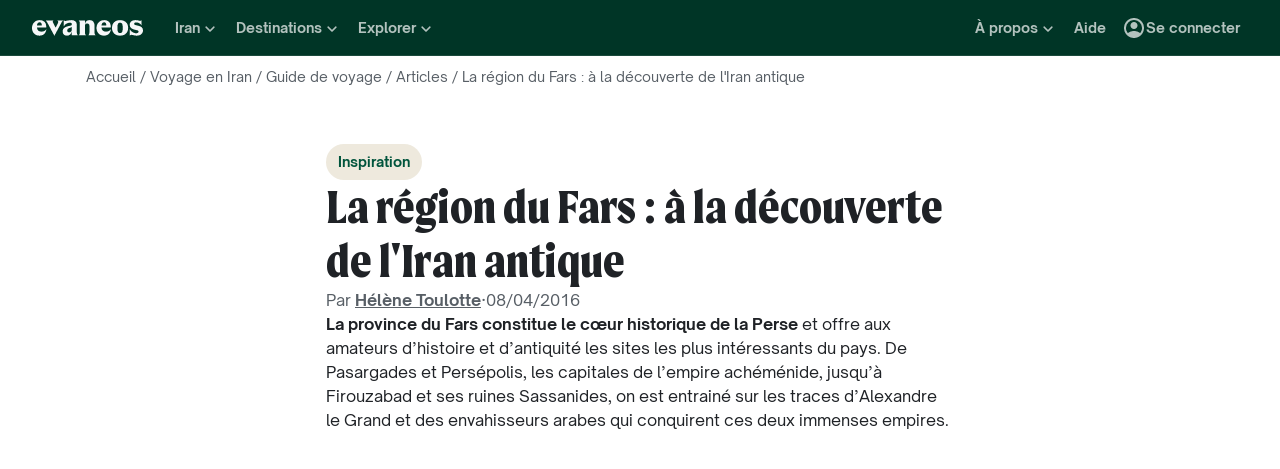

--- FILE ---
content_type: text/html; charset=utf-8
request_url: https://www.evaneos.fr/iran/voyage/explorer/12753-1-la-region-du-fars/
body_size: 81166
content:
<!DOCTYPE html><html lang="fr"><head><meta charSet="utf-8" data-next-head=""/><meta name="viewport" content="width=device-width,initial-scale=1" data-next-head=""/><meta name="theme-color" content="#003526" data-next-head=""/><link rel="shortcut icon" type="image/png" href="/static/varanasi/assets/images/favicon.png" data-next-head=""/><title data-next-head="">Iran : La région du Fars | Evaneos</title><link rel="preload" href="/static/varanasi/assets/fonts/OpenSauceOne/open-sauce-one-regular.woff2" as="font" crossorigin="anonymous" type="font/woff2" data-next-head=""/><link rel="preload" href="/static/varanasi/assets/fonts/OpenSauceOne/open-sauce-one-bold.woff2" as="font" crossorigin="anonymous" type="font/woff2" data-next-head=""/><link rel="preload" href="/static/varanasi/assets/fonts/OpenSauceOne/open-sauce-one-extrabold.woff2" as="font" crossorigin="anonymous" type="font/woff2" data-next-head=""/><link rel="preload" href="/static/varanasi/assets/fonts/Moret/moret-variable.woff2" as="font" crossorigin="anonymous" type="font/woff2" data-next-head=""/><link rel="preconnect" href="https://www.googletagmanager.com" crossorigin="anonymous" data-next-head=""/><link rel="preconnect" href="https://sdk.privacy-center.org" crossorigin="anonymous" data-next-head=""/><link rel="preconnect" href="https://static1.evcdn.net/" crossorigin="anonymous" data-next-head=""/><meta name="botify-site-verification" content="uKSbW0IfK4UwClD7F0tCuIOti0ZPpDpg" data-next-head=""/><meta name="google-site-verification" content="bpD_qFxHIjxBhru0hLnJ-xCgr2cvHS1RaChM_NFptPw" data-next-head=""/><meta name="com.silverpop.brandeddomains" content="www.pages03.net,evaneos.mkt6459.com" data-next-head=""/><meta name="description" content="La province du Fars abrite des sites antiques parmi les plus importants d&#x27;Iran. Les capitales de l&#x27;empire achéménide, Pasargades et Persépolis, sont des témoins de la grandeur passée de cet empire qui s&#x27;étendait des côtes grecques aux montagnes afghanes, et qui fut conquis par les armées d&#x27;Alexandre le Grand. Amateurs de vieilles pierres, prévoyez de belles découvertes dans le Fars." data-next-head=""/><link rel="canonical" href="https://www.evaneos.fr/iran/voyage/explorer/12753-1-la-region-du-fars/" data-next-head=""/><link rel="alternate" hrefLang="fr" href="https://www.evaneos.fr/iran/voyage/explorer/12753-1-la-region-du-fars/" data-next-head=""/><meta property="og:title" content="Iran : La région du Fars" data-next-head=""/><meta property="og:description" content="La province du Fars abrite des sites antiques parmi les plus importants d&#x27;Iran. Les capitales de l&#x27;empire achéménide, Pasargades et Persépolis, sont des témoins de la grandeur passée de cet empire qui s&#x27;étendait des côtes grecques aux montagnes afghanes, et qui fut conquis par les armées d&#x27;Alexandre le Grand. Amateurs de vieilles pierres, prévoyez de belles découvertes dans le Fars." data-next-head=""/><meta property="og:image" content="https://static1.evcdn.net/images/reduction/112276_w-1200_h-628_q-70_m-crop.jpg" data-next-head=""/><meta property="og:locale" content="fr-FR" data-next-head=""/><meta property="og:url" content="https://www.evaneos.fr/iran/voyage/explorer/12753-1-la-region-du-fars/" data-next-head=""/><meta property="og:type" content="article" data-next-head=""/><meta property="og:site_name" content="Evaneos" data-next-head=""/><link rel="preload" href="/static/_next/static/css/a92fb5a726fc0016.css" as="style"/><link rel="preload" href="/static/_next/static/css/94967c329d77fecb.css" as="style"/><link rel="preload" href="/static/_next/static/css/bd62b92e686edd4a.css" as="style"/><script data-next-head="">window.dataLayer=window.dataLayer||[];</script><script type="application/ld+json" data-next-head="">[{"@context":"https://schema.org","@type":"Organization","name":"Evaneos","description":"Evaneos est une société spécialisée dans le voyage sur mesure. En contact direct avec un agent de voyage local vous personnalisez vos hébergements, votre itinéraire, vos activités et bien plus encore...pour des expériences uniques.","url":"https://www.evaneos.fr","logo":"https://static.evcdn.net/Evaneos.logo.jpg","address":{"@type":"PostalAddress","streetAddress":"27 rue de Mogador","addressLocality":"Paris","postalCode":"75009","addressCountry":"France"},"founders":[{"@type":"Person","name":"Yvan Wibaux"},{"@type":"Person","name":"Eric La Bonnardière"}],"foundingDate":"2009-06-01","alternateName":"Evaneos","contactPoint":[{"@type":"ContactPoint","contactType":"customer service","telephone":"+33(0)1 82 83 36 36","areaServed":"FR"}],"sameAs":["https://www.facebook.com/EvaneosCOM","https://twitter.com/evaneos","https://www.youtube.com/user/EvaneosVoyages","https://instagram.com/teamevaneos/"]},{"@context":"https://schema.org","@type":"WebPage","@id":"/iran/voyage/explorer/12753-1-la-region-du-fars/#webpage","url":"/iran/voyage/explorer/12753-1-la-region-du-fars/","inLanguage":"fr-FR","headline":"La région du Fars : à la découverte de l'Iran antique","description":"La province du Fars abrite des sites antiques parmi les plus importants d'Iran. Les capitales de l'empire achéménide, Pasargades et Persépolis, sont des témoins de la grandeur passée de cet empire qui s'étendait des côtes grecques aux montagnes afghanes, et qui fut conquis par les armées d'Alexandre le Grand. Amateurs de vieilles pierres, prévoyez de belles découvertes dans le Fars.","mainEntity":{"@type":"Article","@id":"/iran/voyage/explorer/12753-1-la-region-du-fars/#article","headline":"La région du Fars : à la découverte de l'Iran antique","url":"/iran/voyage/explorer/12753-1-la-region-du-fars/","articleBody":"Capitales achéménides, patrimoine de l'humanité \nDepuis leur région d’origine du Fars, les Achéménides, dynastie fondée par Cyrus le Grand en 550 avant notre ère, étendirent leur empire de la Méditerranée orientale et de l’Égypte jusqu’à l’Hindus. Cet empire est considéré comme le premier empire pluri-culturel à avoir respecté la diversité des peuples qui le constituaient. Sa première capitale fut établie à Pasargades, à 1h30 de route de Chiraz. Les ruines de cette ville offrent encore au visiteur le mausolée de Cyrus II, le Tall-e Takht, une terrasse fortifiée, et un ensemble royal composé de vestiges d’une porte, d’une salle d’audience, du palais résidentiel et du jardin. Le jardin royal créé ici au VIe siècle avant notre ère servit de modèle pour l’architecture de toute cette région du monde, qui se retrouve par exemple à Ispahan. \nAprès Pasargades, il faut se diriger vers la seconde capitale achéménide, Persépolis, fondée par Darius Ier en 518 av. JC. Construite sur une terrasse artificielle surplombant la plaine de Marvdasht, les imposantes colonnes et portes monumentales en imposent encore au visiteur. Capitale administrative d’un empire culturel régnant sur des Grecs, Egyptiens, Babyloniens, Arméniens, Cappadociens, Scythes, Indiens, Arabes et de nombreux autres peuples, dont la diversité se retrouve sur les bas-reliefs du site, Persépolis offre à la visite des bâtiments aux fonctions précises : palais, lieu de culte, trésor, salles de réception. Un petit musée au cœur du site permet de mieux comprendre la vie dans cette ville à cette époque. Il faut absolument terminer cette journée de visite en poussant jusqu’aux tombes royales achéménides de Naqsh-e Rostam (5 km). Ces 4 ombres situées à flanc de falaise, à une vingtaine de mètres du sol, offrent un spectacle saisissant et une série de bas-reliefs achéménides et sassanides au bel intérêt historique et artistique. \n©Nick Taylor \nSassanides : quand l'histoire iranienne rencontre les empereurs romains \nConquis par Alexandre le Grand en 330 avant notre ère, l’empire achéménide laisse place durant le 4 siècles suivants à une succession d’empires plus modestes, sous les Séleucides et les Parthes, avant la reconquête des territoires achéménides par une autre dynastie persane, les Sassanides, eux aussi originaires de la province du Fars. \nA 115 km au sud de Chiraz, Ardashir, leur premier empereur, fonda la ville de Firouzabad (appelée Ardashir Khurah ou Gour à l’époque). Cette ville fut construite selon un plan circulaire de 2 km de diamètre et était entourée d’un fossé de 50 m de large. Abandonnée à l’époque musulmane, on peut toujours y visiter un temple du feu zoroastrien, le palais d’Ardashir et une citadelle voisine, le château de la vierge, qui domine la plaine environnante depuis 1800 ans. Dans la province du Fars se trouvent également les anciennes villes achéménides et sassanides de Bishapour et Sarvestan. Fondée par Shapour, le seul dirigeant à avoir capturé un empereur romain (Valérien, la scène est commémorée à Naqsh-e Rostam), Bishapour offre de rares exemples de mosaïques irano-romaines.","mainEntityOfPage":"/iran/voyage/explorer/12753-1-la-region-du-fars/","author":{"@context":"https://schema.org","@type":"Person","name":"Hélène Toulotte","givenName":"Hélène","familyName":"Toulotte","jobTitle":"SEO Content Manager","description":"En tant que SEO Content Manager chez Evaneos, je conçois et optimise des contenus qui inspirent un voyage responsable et sur mesure, en connectant les utilisateurs à des experts locaux. À mi-chemin entre narration, performance SEO et authenticité culturelle, mon rôle est d’aider les voyageurs à trouver l’inspiration idéale, au bon moment.","image":{"@type":"ImageObject","url":"https://static1.evcdn.net/cdn-cgi/image/width=800,height=450,quality=70,fit=crop/content/author/813aba99-06eb-4283-8b69-0bf1260a97fd.jpg","caption":"Hélène Toulotte","width":{"@type":"QuantitativeValue","value":800},"height":{"@type":"QuantitativeValue","value":450}},"url":"https://www.evaneos.fr/la-redaction/1-helene-toulotte/","worksFor":{"@type":"Organization","name":"Evaneos","url":"https://www.evaneos.fr"},"sameAs":["https://www.linkedin.com/in/helene-toulotte/"]}},"breadcrumb":{"@type":"BreadcrumbList","itemListElement":[{"@type":"ListItem","position":1,"name":"Accueil","item":"https://www.evaneos.fr/#Breadcrumb"},{"@type":"ListItem","position":2,"name":"Voyage en Iran","item":"https://www.evaneos.fr/iran/#Breadcrumb"},{"@type":"ListItem","position":3,"name":"Guide de voyage","item":"https://www.evaneos.fr/iran/voyage/"},{"@type":"ListItem","position":4,"name":"Articles","item":"https://www.evaneos.fr/iran/voyage/explorer/"},{"@type":"ListItem","position":5,"name":"La région du Fars : à la découverte de l'Iran antique","item":"https://www.evaneos.fr/iran/voyage/explorer/12753-1-la-region-du-fars/"}]},"dateModified":"2016-04-08 15:29:40","datePublished":"2016-04-08 15:29:40"}]</script><link rel="preload" as="image" imageSrcSet="https://static1.evcdn.net/images/reduction/335905_w-375_h-211_q-70_m-crop.jpg 375w, https://static1.evcdn.net/images/reduction/335905_w-384_h-216_q-70_m-crop.jpg 384w, https://static1.evcdn.net/images/reduction/335905_w-480_h-270_q-70_m-crop.jpg 480w, https://static1.evcdn.net/images/reduction/335905_w-576_h-324_q-70_m-crop.jpg 576w, https://static1.evcdn.net/images/reduction/335905_w-768_h-432_q-70_m-crop.jpg 768w, https://static1.evcdn.net/images/reduction/335905_w-992_h-558_q-70_m-crop.jpg 992w, https://static1.evcdn.net/images/reduction/335905_w-1200_h-675_q-70_m-crop.jpg 1200w, https://static1.evcdn.net/images/reduction/335905_w-1400_h-788_q-70_m-crop.jpg 1400w, https://static1.evcdn.net/images/reduction/335905_w-1920_h-1080_q-70_m-crop.jpg 1920w, https://static1.evcdn.net/images/reduction/335905_w-2048_h-1152_q-70_m-crop.jpg 2048w, https://static1.evcdn.net/images/reduction/335905_w-3840_h-2160_q-70_m-crop.jpg 3840w" imageSizes="(min-width: 576px) 500px, (min-width: 768px) 600px, 100vw" data-next-head=""/><link rel="stylesheet" href="/static/_next/static/css/a92fb5a726fc0016.css" data-n-g=""/><link rel="stylesheet" href="/static/_next/static/css/94967c329d77fecb.css" data-n-p=""/><link rel="stylesheet" href="/static/_next/static/css/bd62b92e686edd4a.css" data-n-p=""/><noscript data-n-css=""></noscript><script defer="" noModule="" src="/static/_next/static/chunks/polyfills-42372ed130431b0a.js"></script><script src="/static/_next/static/chunks/webpack-a42be5b7f5a09487.js" defer=""></script><script src="/static/_next/static/chunks/framework-7c1e01c5ddfc578c.js" defer=""></script><script src="/static/_next/static/chunks/main-68c6b35856ccf6fa.js" defer=""></script><script src="/static/_next/static/chunks/pages/_app-c1c2af95f0dd224a.js" defer=""></script><script src="/static/_next/static/chunks/9317-bec2194e4a837d40.js" defer=""></script><script src="/static/_next/static/chunks/8454-e7f8559e299a338f.js" defer=""></script><script src="/static/_next/static/chunks/777-1efcda08769a6950.js" defer=""></script><script src="/static/_next/static/chunks/3280-e412a6e4dcca4dc9.js" defer=""></script><script src="/static/_next/static/chunks/2465-5db10a653239666e.js" defer=""></script><script src="/static/_next/static/chunks/284-acf209f417f1939b.js" defer=""></script><script src="/static/_next/static/chunks/2515-ec59fec6de9d36a7.js" defer=""></script><script src="/static/_next/static/chunks/pages/destination-inspiration-article/%5BdestinationSlug%5D/%5BarticleDocumentId%5D/%5BarticleSlug%5D-eff9f007341ef0c0.js" defer=""></script><script src="/static/_next/static/Gug2jlBuyb4XDVZdcWBAE/_buildManifest.js" defer=""></script><script src="/static/_next/static/Gug2jlBuyb4XDVZdcWBAE/_ssgManifest.js" defer=""></script></head><body itemScope="" itemType="https://schema.org/WebPage"><link rel="preload" as="image" imageSrcSet="https://static1.evcdn.net/images/reduction/335905_w-375_h-211_q-70_m-crop.jpg 375w, https://static1.evcdn.net/images/reduction/335905_w-384_h-216_q-70_m-crop.jpg 384w, https://static1.evcdn.net/images/reduction/335905_w-480_h-270_q-70_m-crop.jpg 480w, https://static1.evcdn.net/images/reduction/335905_w-576_h-324_q-70_m-crop.jpg 576w, https://static1.evcdn.net/images/reduction/335905_w-768_h-432_q-70_m-crop.jpg 768w, https://static1.evcdn.net/images/reduction/335905_w-992_h-558_q-70_m-crop.jpg 992w, https://static1.evcdn.net/images/reduction/335905_w-1200_h-675_q-70_m-crop.jpg 1200w, https://static1.evcdn.net/images/reduction/335905_w-1400_h-788_q-70_m-crop.jpg 1400w, https://static1.evcdn.net/images/reduction/335905_w-1920_h-1080_q-70_m-crop.jpg 1920w, https://static1.evcdn.net/images/reduction/335905_w-2048_h-1152_q-70_m-crop.jpg 2048w, https://static1.evcdn.net/images/reduction/335905_w-3840_h-2160_q-70_m-crop.jpg 3840w" imageSizes="(min-width: 576px) 500px, (min-width: 768px) 600px, 100vw"/><div id="__next"><noscript><iframe src="//www.googletagmanager.com/ns.html?id=GTM-WB39ZM" height="0" width="0" title="Google Tag Manager" style="display:none;visibility:hidden"></iframe></noscript><div id="modal-wrapper"></div><header class="PrimaryNav_primaryNav__bOCBD"><nav class="ResponsiveMenu_nav__I6iM1" role="navigation"><div class="ResponsiveMenu_container__N43XS"><div class="ResponsiveMenu_logoBlock__rAQ0h"><a class="ResponsiveMenu_logoLink__tvY02" href="/"><svg viewBox="0 0 360 52" xmlns="http://www.w3.org/2000/svg" fill="currentColor" role="img" class="ResponsiveMenu_logo___alyb"><title>Evaneos</title><path d="M0.000748807 25.8436C0.000748807 10.139 11.4254 0.346413 25.1898 0.346413C37.7343 0.346413 45.5867 8.50691 45.9947 19.5192L46.0945 24.0075H15.9094C16.8296 34.4078 22.8458 37.876 30.5939 37.876C37.2221 37.876 43.6464 35.328 46.6024 29.3075C45.1743 45.0121 34.8738 50.9284 24.1654 50.9284C9.79334 50.9284 -0.099087 40.5282 0.000748807 25.8436ZM31.7182 17.5833C31.7182 11.1591 29.7779 7.38701 24.8859 7.38701C19.994 7.38701 16.8296 10.9551 16.0135 17.5833H31.7182Z"></path><path d="M44.5709 1.36647H70.4718C66.3916 3.61061 66.9038 5.54655 68.5315 8.91493L76.7918 25.0276L83.6241 11.3631C86.2762 6.05875 85.356 3.41093 81.2801 1.37081H101.165C97.9006 3.61495 96.2685 7.08316 94.0244 11.2632L75.5678 45.6285C74.3437 47.8726 73.5277 49.6045 72.8158 51.6447L50.0793 9.21877C48.4472 6.15859 46.8151 3.40659 44.5709 1.36647Z"></path><path d="M99.3374 37.0599C99.3374 27.9836 104.946 22.9874 117.49 20.0314L125.238 18.1953C128.199 17.4834 129.319 16.4634 129.319 14.0152C129.319 10.751 127.482 8.71092 123.198 8.71092C117.182 8.71092 106.981 11.8709 102.801 21.4595V0.346413C104.025 2.2867 105.657 3.09841 107.797 3.09841C111.773 3.09841 119.526 0.346413 127.582 0.346413C138.903 0.346413 145.427 5.54656 145.427 16.255V39.5081C145.427 45.0164 146.955 48.4803 149.507 49.9084H129.319V36.1397C127.378 46.8482 120.65 50.9284 113.31 50.9284C105.558 50.9284 99.3374 46.5443 99.3374 37.0599ZM120.446 40.3241C125.85 40.3241 129.319 35.5277 129.319 29.6157V21.8675C128.706 23.1915 126.87 24.0075 124.934 24.7237L120.346 26.3558C116.674 27.6841 114.33 30.028 114.33 33.9043C114.33 38.4924 116.878 40.3285 120.451 40.3285L120.446 40.3241Z"></path><path d="M155.124 39.5081V11.7711C155.124 6.26277 153.596 2.7989 151.044 1.37081H171.645V14.1151C173.277 4.42666 178.069 0.346413 186.533 0.346413C196.938 0.346413 202.75 6.56662 202.75 19.3152V39.5081C202.75 45.0164 204.278 48.4803 206.826 49.9084H182.149C184.701 48.4803 186.229 45.0121 186.229 39.5081V19.2154C186.229 13.707 183.781 11.5671 178.889 11.5671C174.401 11.5671 171.649 13.299 171.649 19.2154V39.5081C171.649 45.0164 173.177 48.4803 175.729 49.9084H151.052C153.6 48.4803 155.133 45.0121 155.133 39.5081H155.124Z"></path><path d="M209.278 25.8436C209.278 10.139 220.699 0.346413 234.467 0.346413C247.012 0.346413 254.864 8.50691 255.272 19.5192L255.372 24.0075H225.187C226.107 34.4078 232.123 37.876 239.872 37.876C246.5 37.876 252.924 35.328 255.88 29.3075C254.452 45.0121 244.151 50.9284 233.443 50.9284C219.062 50.9284 209.17 40.5282 209.274 25.8436H209.278ZM240.996 17.5833C240.996 11.1591 239.055 7.38701 234.164 7.38701C229.272 7.38701 226.107 10.9551 225.291 17.5833H240.996Z"></path><path d="M259.452 25.6396C259.452 10.4429 269.649 0.350754 285.661 0.350754C301.674 0.350754 311.87 10.4472 311.87 25.6396C311.87 40.832 301.674 50.9328 285.661 50.9328C269.649 50.9328 259.452 40.8363 259.452 25.6396ZM285.661 42.5683C291.986 42.5683 294.33 38.08 294.33 25.6396C294.33 13.1992 291.986 8.71092 285.661 8.71092C279.337 8.71092 276.993 13.095 276.993 25.6396C276.993 38.1842 279.337 42.5683 285.661 42.5683Z"></path><path d="M337.98 42.9763C343.18 42.9763 345.424 40.8363 345.424 37.672C345.424 35.0198 343.896 33.9998 340.224 33.1837L332.675 31.4518C323.295 29.3118 316.867 24.3113 316.867 15.8513C316.867 6.77497 323.903 0.350751 336.039 0.350751C343.18 0.350751 347.868 2.59489 350.62 2.59489C352.56 2.59489 354.292 2.18686 355.516 0.250916V18.1953C352.456 11.9751 345.216 7.89487 337.771 7.89487C333.283 7.89487 331.347 9.6268 331.347 12.279C331.347 14.9311 333.083 16.051 337.771 17.0711L345.111 18.7032C354.292 20.7433 360 25.5354 360 33.8999C360 43.8922 351.844 50.9328 339.403 50.9328C331.651 50.9328 326.759 48.1808 322.783 48.1808C320.435 48.1808 318.703 48.8927 316.867 50.9328V28.6998C319.315 36.2439 328.699 42.9763 337.98 42.9763Z"></path></svg></a></div><button data-testid="PrimaryNav-UserAccount-Login-Button" class="ResponsiveMenu_userAccountItem__VbYYh NavBarItem_navBarItem__LTNL6 NavBarItem_displayDesktopIconLeading__4P78M Typography_primary-xs-bold__RPhg7"><svg xmlns="http://www.w3.org/2000/svg" viewBox="0 -960 960 960" fill="currentColor" data-testid="IconAccountCircle" class="NavBarItem_iconLeading__0SKX8"><path d="M234-276q51-39 114-61.5T480-360q69 0 132 22.5T726-276q35-41 54.5-93T800-480q0-133-93.5-226.5T480-800q-133 0-226.5 93.5T160-480q0 59 19.5 111t54.5 93Zm246-164q-59 0-99.5-40.5T340-580q0-59 40.5-99.5T480-720q59 0 99.5 40.5T620-580q0 59-40.5 99.5T480-440Zm0 360q-83 0-156-31.5T197-197q-54-54-85.5-127T80-480q0-83 31.5-156T197-763q54-54 127-85.5T480-880q83 0 156 31.5T763-763q54 54 85.5 127T880-480q0 83-31.5 156T763-197q-54 54-127 85.5T480-80Z"></path></svg><span class="NavBarItem_text__efInk">Se connecter</span></button><a data-testid="Typography" aria-controls="PrimaryNav-Destinations-Dropdown-Content" aria-expanded="false" href="/destinations/" id="PrimaryNav-Destinations-Dropdown-Trigger" class="ResponsiveMenu_destinationsItem__V8SJ1 ResponsiveMenu_hiddenMobile__vKUel NavBarItem_navBarItem__LTNL6 Typography_primary-xs-bold__RPhg7"><svg xmlns="http://www.w3.org/2000/svg" viewBox="0 0 20 20" fill="currentColor" data-testid="IconGlobe" class="NavBarItem_iconLeading__0SKX8"><path d="M5.8751 8.89847C5.94281 8.89847 6.01833 8.90888 6.10166 8.92971C6.18499 8.95055 6.26832 8.97919 6.35165 9.01565C6.43499 9.05211 6.51832 9.08596 6.60165 9.11721C6.68498 9.14846 6.7605 9.17971 6.8282 9.21096L6.70321 9.22658C6.66154 9.23179 6.61727 9.23439 6.5704 9.23439C6.48186 9.23439 6.40113 9.22137 6.32822 9.19533C6.2553 9.16929 6.1876 9.13544 6.1251 9.09377C6.0626 9.05211 6.0001 9.02086 5.9376 9.00003C5.8751 8.97919 5.81781 8.96357 5.76573 8.95315C5.71365 8.95315 5.66678 8.96357 5.62511 8.9844C5.58344 9.00523 5.54178 9.02867 5.50011 9.05471C5.50011 9.03388 5.48188 9.02346 5.44543 9.02346C5.48188 8.987 5.54959 8.95836 5.64855 8.93753C5.7475 8.91669 5.82302 8.90367 5.8751 8.89847ZM6.92976 9.25002C7.1433 9.25002 7.33861 9.28648 7.51569 9.35939C7.44277 9.38543 7.36986 9.40626 7.29694 9.42189C7.22403 9.43751 7.14851 9.44793 7.07039 9.45314C6.96622 9.45314 6.87247 9.44272 6.78914 9.42189C6.81518 9.38022 6.84122 9.35418 6.86727 9.34377C6.89331 9.33335 6.91414 9.3021 6.92976 9.25002ZM10 2.0002C10.7344 2.0002 11.4401 2.09655 12.1171 2.28926C12.7942 2.48196 13.4296 2.75018 14.0233 3.09392C14.6171 3.43766 15.1587 3.85692 15.6483 4.3517C16.1379 4.84648 16.5545 5.38553 16.8983 5.96885C17.242 6.55217 17.5128 7.18757 17.7107 7.87505C17.9087 8.56254 18.005 9.27085 17.9998 10C17.9998 10.7344 17.9034 11.4401 17.7107 12.1171C17.518 12.7942 17.2498 13.4296 16.9061 14.0233C16.5623 14.6171 16.1431 15.1587 15.6483 15.6483C15.1535 16.1379 14.6145 16.5545 14.0311 16.8983C13.4478 17.242 12.8124 17.5128 12.1249 17.7107C11.4375 17.9087 10.7291 18.005 10 17.9998C9.26564 17.9998 8.55993 17.9034 7.88287 17.7107C7.2058 17.518 6.5704 17.2498 5.97666 16.9061C5.38293 16.5623 4.84127 16.1431 4.3517 15.6483C3.86213 15.1535 3.44548 14.6145 3.10174 14.0311C2.75799 13.4478 2.48717 12.8124 2.28926 12.1249C2.09134 11.4375 1.99499 10.7291 2.0002 10C2.0002 9.26564 2.09655 8.55993 2.28926 7.88287C2.48196 7.2058 2.75018 6.5704 3.09392 5.97666C3.43766 5.38293 3.85692 4.84127 4.3517 4.3517C4.84648 3.86213 5.38553 3.44548 5.96885 3.10174C6.55217 2.75799 7.18757 2.48717 7.87505 2.28926C8.56254 2.09134 9.27085 1.99499 10 2.0002ZM15.953 6.33603C15.8801 6.22145 15.8071 6.11208 15.7342 6.00791C15.6613 5.90375 15.5858 5.79698 15.5077 5.68761C15.4973 5.73448 15.4842 5.76834 15.4686 5.78917C15.453 5.81 15.4426 5.85687 15.4374 5.92979C15.4374 5.97666 15.4556 6.02093 15.4921 6.0626C15.5285 6.10426 15.5754 6.14593 15.6327 6.1876C15.69 6.22926 15.7473 6.26051 15.8045 6.28134C15.8618 6.30218 15.9113 6.3204 15.953 6.33603ZM15.4139 5.57042C15.4139 5.61209 15.4061 5.64073 15.3905 5.65636H15.4374C15.4582 5.65636 15.4738 5.65896 15.4842 5.66417L15.4139 5.57042ZM10 16.9998C10.5937 16.9998 11.1744 16.9243 11.7421 16.7733C12.3098 16.6222 12.8463 16.4087 13.3515 16.1327C13.8567 15.8566 14.3254 15.5181 14.7577 15.1171C15.19 14.716 15.5676 14.2681 15.8905 13.7733C15.8228 13.6171 15.7577 13.4582 15.6952 13.2968C15.6327 13.1353 15.6014 12.9687 15.6014 12.7968C15.6014 12.6093 15.6092 12.4583 15.6249 12.3437C15.6405 12.2291 15.6587 12.1276 15.6795 12.039C15.7004 11.9505 15.7108 11.875 15.7108 11.8125C15.7108 11.75 15.703 11.6692 15.6874 11.5703C15.6717 11.4713 15.6275 11.3645 15.5545 11.25C15.4816 11.1354 15.3853 10.9739 15.2655 10.7656C15.2707 10.7291 15.2785 10.6797 15.2889 10.6172C15.2993 10.5547 15.3098 10.4896 15.3202 10.4219C15.3306 10.3542 15.3332 10.2917 15.328 10.2344C15.3228 10.1771 15.3098 10.1276 15.2889 10.0859C15.1535 10.0703 15.0129 10.0417 14.8671 10C14.7212 9.95833 14.591 9.89584 14.4765 9.8125L14.5233 9.77344C14.4556 9.78907 14.3879 9.8099 14.3202 9.83594C14.2525 9.86198 14.1874 9.89063 14.1249 9.92188C14.0624 9.95313 13.9947 9.97396 13.9218 9.98438C13.8489 9.99479 13.7786 10.0052 13.7108 10.0156L13.5858 10L13.6093 9.94531C13.5364 9.96615 13.4582 9.99219 13.3749 10.0234C13.2916 10.0547 13.2109 10.0703 13.1327 10.0703C13.0807 10.0703 13.0051 10.0521 12.9062 10.0156C12.8072 9.97917 12.7083 9.9349 12.6093 9.88282C12.5104 9.83073 12.4218 9.77344 12.3437 9.71094C12.2656 9.64845 12.2265 9.58855 12.2265 9.53126L12.2421 9.50782C12.2161 9.47658 12.1822 9.44793 12.1406 9.42189C12.0989 9.39585 12.0598 9.36981 12.0234 9.34377C11.9869 9.31773 11.9531 9.28908 11.9218 9.25783C11.8906 9.22658 11.8776 9.19012 11.8828 9.14846L11.9687 9.07815L11.789 9.05471L11.7265 8.82034C11.7369 8.84638 11.7604 8.8568 11.7968 8.85159C11.8333 8.84638 11.8619 8.83597 11.8828 8.82034L11.6015 8.67191L11.7968 8.17192C11.7239 7.90109 11.7057 7.69277 11.7421 7.54694C11.7786 7.40111 11.8489 7.28132 11.9531 7.18757C12.0572 7.09382 12.1718 7.00008 12.2968 6.90633C12.4218 6.81258 12.5494 6.68498 12.6796 6.52352L12.6562 6.42978L13.1718 5.80479L13.289 5.78917C13.4348 5.78917 13.5989 5.78396 13.7812 5.77354C13.9634 5.76313 14.1483 5.7449 14.3358 5.71886C14.5233 5.69282 14.7082 5.66678 14.8905 5.64073C15.0728 5.61469 15.2395 5.58084 15.3905 5.53917C15.2238 5.34126 15.0494 5.15377 14.8671 4.97669C14.6848 4.79961 14.4895 4.63034 14.2811 4.46889C14.2239 4.48972 14.1535 4.51837 14.0702 4.55482C13.9869 4.59128 13.9035 4.63816 13.8202 4.69545C13.7369 4.75274 13.6718 4.81523 13.6249 4.88294C13.578 4.95065 13.5494 5.02096 13.539 5.09387L13.5858 5.24231C13.4921 5.39334 13.3879 5.48709 13.2734 5.52355C13.1588 5.56001 13.0416 5.58084 12.9218 5.58605C12.802 5.59126 12.677 5.59126 12.5468 5.58605C12.4166 5.58084 12.2916 5.60428 12.1718 5.65636L12.0468 5.39074L12.164 4.93763L12.0312 4.74232L13.3827 4.32045C13.3254 4.17463 13.2317 4.06525 13.1015 3.99234C12.9713 3.91942 12.8281 3.88297 12.6718 3.88297V3.80484L13.1093 3.73453C12.6249 3.49495 12.1223 3.31267 11.6015 3.18767C11.0807 3.06267 10.5469 3.00018 10 3.00018C9.54689 3.00018 9.09898 3.04444 8.65628 3.13298C8.21359 3.22152 7.78651 3.34912 7.37507 3.51579C6.96362 3.68245 6.56519 3.89078 6.17978 4.14077C5.79438 4.39077 5.44282 4.67201 5.12512 4.9845C5.26054 4.9845 5.3647 5.01835 5.43761 5.08606C5.51053 5.15377 5.57824 5.22929 5.64073 5.31262C5.70323 5.39595 5.76834 5.47147 5.83604 5.53917C5.90375 5.60688 5.99489 5.64334 6.10947 5.64855L6.23447 5.5548L6.21884 5.38293L6.47665 5.01575L6.27353 4.43764C6.29957 4.42201 6.33863 4.39597 6.39072 4.35952C6.4428 4.32306 6.48707 4.30483 6.52352 4.30483C6.67977 4.30483 6.79956 4.31264 6.88289 4.32827C6.96622 4.34389 7.03914 4.37254 7.10164 4.4142C7.16413 4.45587 7.21882 4.51576 7.26569 4.59389C7.31257 4.67201 7.38548 4.77096 7.48444 4.89075L7.76568 4.67201C7.81776 4.69284 7.90109 4.72669 8.01567 4.77357C8.13026 4.82044 8.24744 4.87773 8.36723 4.94544C8.48702 5.01315 8.58858 5.08346 8.67191 5.15637C8.75524 5.22929 8.79951 5.29699 8.80472 5.35949C8.80472 5.43761 8.77607 5.50011 8.71878 5.54699C8.66149 5.59386 8.58597 5.63292 8.49223 5.66417C8.39848 5.69542 8.30213 5.71886 8.20317 5.73448C8.10421 5.75011 8.00526 5.77094 7.9063 5.79698C7.80735 5.82302 7.73183 5.84906 7.67975 5.8751C7.62766 5.90114 7.59641 5.94541 7.586 6.00791L8.03911 6.15635C7.93495 6.24489 7.82297 6.32561 7.70318 6.39853C7.58339 6.47144 7.4584 6.53915 7.32819 6.60165L7.35944 6.73446L6.64071 7.0157V7.23444L6.58602 7.25788L6.62508 6.98445L6.59384 6.97664C6.55738 6.97664 6.53655 6.98445 6.53134 7.00008C6.52613 7.0157 6.52352 7.03393 6.52352 7.05476C6.52352 7.07559 6.52873 7.09643 6.53915 7.11726C6.54957 7.13809 6.55217 7.15372 6.54696 7.16413L6.4454 7.10945L6.46103 7.1407C6.46103 7.15632 6.46884 7.17976 6.48446 7.21101C6.50009 7.24226 6.52092 7.2709 6.54696 7.29694C6.573 7.32298 6.59384 7.34902 6.60946 7.37507C6.62508 7.40111 6.6355 7.41413 6.64071 7.41413C6.64071 7.42975 6.63029 7.44538 6.60946 7.461C6.58863 7.47663 6.56259 7.48704 6.53134 7.49225C6.50009 7.49746 6.47925 7.50527 6.46884 7.51569C6.45842 7.5261 6.45842 7.52871 6.46884 7.5235C6.54175 7.5235 6.55738 7.52871 6.51571 7.53912C6.47405 7.54954 6.40894 7.57558 6.3204 7.61725C6.23187 7.65891 6.15114 7.71881 6.07822 7.79693C6.00531 7.87505 5.96364 7.98963 5.95323 8.14067C5.95323 8.22921 5.95583 8.31515 5.96104 8.39848C5.96625 8.48181 5.96364 8.56774 5.95323 8.65628C5.88031 8.45837 5.77094 8.30733 5.62511 8.20317C5.47928 8.09901 5.3022 8.04692 5.09387 8.04692L4.75794 8.07817L4.922 8.18755C4.83346 8.17713 4.74232 8.16671 4.64857 8.1563C4.55482 8.14588 4.45847 8.14328 4.35952 8.14848C4.26056 8.15369 4.17202 8.17452 4.0939 8.21098C4.01577 8.24744 3.93765 8.30213 3.85953 8.37504L3.81265 8.72659C3.81265 8.89326 3.84911 9.02867 3.92203 9.13283C3.99494 9.237 4.12254 9.29168 4.30483 9.29689C4.46108 9.29689 4.61472 9.27346 4.76576 9.22658C4.91679 9.17971 5.06523 9.12502 5.21106 9.06252C5.16418 9.1771 5.1121 9.28648 5.05481 9.39064C4.99752 9.4948 4.95586 9.60938 4.92981 9.73438L5.03137 9.78126C5.15637 9.69792 5.27095 9.6849 5.37512 9.74219C5.47928 9.79948 5.58084 9.88282 5.6798 9.99219C5.77875 10.1016 5.88031 10.2135 5.98448 10.3281C6.08864 10.4427 6.20062 10.526 6.3204 10.5781L6.05479 10.7187L5.4298 10.3672C5.43501 10.3776 5.44022 10.401 5.44543 10.4375C5.45063 10.4739 5.44803 10.4818 5.43761 10.4609L5.15637 9.98438C4.98971 9.97917 4.81263 9.95313 4.62513 9.90625C4.43764 9.85938 4.24754 9.79688 4.05484 9.71876C3.86213 9.64063 3.68245 9.5547 3.51579 9.46095C3.34912 9.3672 3.19548 9.26825 3.05486 9.16408L3.00018 10C3.00018 10.6354 3.08611 11.2552 3.25798 11.8593C3.42985 12.4635 3.67203 13.0312 3.98453 13.5624C4.29702 14.0936 4.67982 14.578 5.13293 15.0155C5.58605 15.453 6.08864 15.8254 6.64071 16.1327C6.61467 16.0233 6.61206 15.9139 6.6329 15.8045C6.65373 15.6952 6.67977 15.5858 6.71102 15.4764C6.74227 15.3671 6.77612 15.2577 6.81258 15.1483C6.84904 15.0389 6.86727 14.927 6.86727 14.8124C6.86727 14.6457 6.84122 14.4712 6.78914 14.289C6.73706 14.1067 6.67456 13.9218 6.60165 13.7343C6.52873 13.5468 6.44801 13.3619 6.35947 13.1796C6.27093 12.9973 6.20062 12.8255 6.14853 12.664C6.09645 12.5025 6.05479 12.3515 6.02354 12.2109C5.99229 12.0703 6.00791 11.9479 6.07041 11.8437L5.95323 11.789C5.98448 11.7161 6.02614 11.6458 6.07822 11.5781C6.13031 11.5104 6.18499 11.4427 6.24228 11.375C6.29957 11.3073 6.34384 11.2343 6.37509 11.1562C6.40634 11.0781 6.42457 11 6.42978 10.9219C6.42978 10.8698 6.41936 10.8151 6.39853 10.7578C6.37769 10.7005 6.35947 10.6458 6.34384 10.5937L6.5079 10.6328C6.59644 10.4297 6.71623 10.2917 6.86727 10.2187C7.0183 10.1458 7.2084 10.1068 7.43756 10.1016C7.46361 10.1016 7.51829 10.112 7.60162 10.1328C7.68495 10.1536 7.77349 10.1823 7.86724 10.2187C7.96099 10.2552 8.04953 10.2838 8.13286 10.3047C8.21619 10.3255 8.27869 10.3463 8.32035 10.3672C8.32035 10.4036 8.34119 10.4271 8.38285 10.4375C8.42452 10.4479 8.44796 10.4661 8.45316 10.4922L8.43754 10.5547C8.45316 10.5599 8.48962 10.5781 8.54691 10.6094C8.6042 10.6406 8.6667 10.6797 8.73441 10.7265C8.80211 10.7734 8.86201 10.8151 8.91409 10.8515C8.96617 10.888 9.00263 10.9166 9.02346 10.9375C9.11721 10.9375 9.24481 10.9687 9.40626 11.0312C9.56772 11.0937 9.7448 11.1718 9.9375 11.2656C10.1302 11.3593 10.3203 11.4713 10.5078 11.6015C10.6953 11.7317 10.8724 11.8619 11.039 11.9921C11.2057 12.1223 11.3333 12.2525 11.4218 12.3828C11.5104 12.513 11.5625 12.6275 11.5781 12.7265L11.3125 13.0077C11.3333 13.2734 11.3151 13.4765 11.2578 13.6171C11.2005 13.7577 11.112 13.8749 10.9922 13.9687C10.8724 14.0624 10.7344 14.1405 10.5781 14.203C10.4219 14.2655 10.2526 14.3541 10.0703 14.4686C10.0703 14.5728 10.0443 14.6848 9.99219 14.8046C9.94011 14.9244 9.875 15.0389 9.79688 15.1483C9.71876 15.2577 9.62501 15.3488 9.51564 15.4217C9.40626 15.4947 9.29689 15.5311 9.18752 15.5311L8.8594 15.2811C8.86982 15.2915 8.86982 15.3098 8.8594 15.3358C8.84899 15.3618 8.83597 15.3671 8.82034 15.3514C8.87242 15.4504 8.88544 15.565 8.8594 15.6952C8.83336 15.8254 8.78909 15.9582 8.72659 16.0936C8.6641 16.229 8.59379 16.3566 8.51566 16.4764C8.43754 16.5962 8.36723 16.6977 8.30473 16.7811C8.58597 16.854 8.86722 16.9087 9.14846 16.9451C9.4297 16.9816 9.71355 16.9998 10 16.9998Z"></path></svg><span class="NavBarItem_text__efInk">Destinations</span><svg xmlns="http://www.w3.org/2000/svg" viewBox="0 0 24 24" fill="currentColor" data-testid="IconChevronDown" class="NavBarItem_iconTrailing__rHZB4"><path d="M15.88 10.2901L12 14.1701L8.11998 10.2901C7.72998 9.90006 7.09998 9.90006 6.70998 10.2901C6.31998 10.6801 6.31998 11.3101 6.70998 11.7001L11.3 16.2901C11.69 16.6801 12.32 16.6801 12.71 16.2901L17.3 11.7001C17.69 11.3101 17.69 10.6801 17.3 10.2901C16.91 9.91006 16.27 9.90006 15.88 10.2901Z"></path></svg></a><button data-testid="Typography" class="ResponsiveMenu_hubDestinationItem__LM76S NavBarItem_navBarItem__LTNL6 Typography_primary-xs-bold__RPhg7"><svg viewBox="0 0 24 24" fill="currentColor" class="NavBarItem_iconLeading__0SKX8" data-testid="IconGlobePlace"><path d="M17.1828 9.64697C19.712 9.64721 22.0002 11.6207 22.0002 14.6724C22.0001 16.621 20.5248 18.9131 17.5862 21.5542C17.3574 21.7563 17.0142 21.7561 16.7854 21.5542C13.8406 18.9131 12.3646 16.6211 12.3645 14.6724C12.3645 11.6205 14.6535 9.64697 17.1828 9.64697ZM17.1828 13.3237C16.5204 13.3237 15.9779 13.8753 15.9778 14.5493C15.9778 15.2234 16.5204 15.7749 17.1828 15.7749C17.8451 15.7746 18.3869 15.2233 18.3869 14.5493C18.3868 13.8755 17.845 13.324 17.1828 13.3237Z" fill="#FFE44E"></path><path d="M11.8271 2C12.7291 2 13.5961 2.12051 14.4277 2.36133C15.2594 2.60219 16.0402 2.93756 16.7695 3.36719C17.4988 3.79683 18.1643 4.32105 18.7656 4.93945C19.3669 5.55783 19.8786 6.23191 20.3008 6.96094C20.6979 7.64667 21.0152 8.39051 21.2539 9.19141C19.6811 7.6263 17.333 7.15269 15.1143 7.65918C15.1156 7.65748 15.1178 7.656 15.1191 7.6543L15.0898 7.53711L15.7236 6.75586L15.8672 6.73633C16.0462 6.73633 16.2479 6.72981 16.4717 6.7168C16.6956 6.70378 16.923 6.68099 17.1533 6.64844C17.3836 6.61589 17.611 6.58333 17.835 6.55078C18.0588 6.51824 18.2638 6.47589 18.4492 6.42383C18.2445 6.17645 18.0296 5.94205 17.8057 5.7207C17.5818 5.49946 17.3417 5.28767 17.0859 5.08594C17.0156 5.11196 16.9294 5.14785 16.8271 5.19336C16.7248 5.23893 16.6219 5.29753 16.5195 5.36914C16.4174 5.44064 16.3378 5.51904 16.2803 5.60352C16.2228 5.68804 16.1876 5.77617 16.1748 5.86719L16.2324 6.05273C16.1174 6.24133 15.9892 6.35862 15.8486 6.4043C15.7079 6.44987 15.5632 6.47591 15.416 6.48242C15.2691 6.48891 15.1158 6.48891 14.9561 6.48242C14.7962 6.47591 14.6422 6.50524 14.4951 6.57031L14.3418 6.23828L14.4854 5.67188L14.3223 5.42773L15.9824 4.90039C15.912 4.71828 15.7966 4.58132 15.6367 4.49023C15.4769 4.39927 15.3011 4.35353 15.1094 4.35352V4.25586L15.6465 4.16797C15.0517 3.86862 14.4345 3.64059 13.7949 3.48438C13.1552 3.32813 12.4989 3.25 11.8271 3.25C11.2706 3.25001 10.7205 3.30537 10.1768 3.41602C9.63295 3.52669 9.10796 3.6862 8.60254 3.89453C8.09727 4.10281 7.60806 4.3634 7.13477 4.67578C6.66137 4.98825 6.22911 5.33988 5.83887 5.73047C6.00503 5.73047 6.1331 5.77297 6.22266 5.85742C6.3122 5.94203 6.3959 6.03649 6.47266 6.14062C6.54932 6.24464 6.62887 6.33929 6.71191 6.42383C6.79501 6.50839 6.90727 6.55397 7.04785 6.56055L7.20215 6.44336L7.18262 6.22852L7.49902 5.76953L7.25 5.04688C7.28199 5.02732 7.32981 4.99463 7.39355 4.94922C7.45741 4.90375 7.51191 4.88092 7.55664 4.88086C7.7484 4.88086 7.8957 4.89066 7.99805 4.91016C8.10023 4.92965 8.18992 4.96565 8.2666 5.01758C8.34334 5.06964 8.41119 5.1446 8.46875 5.24219C8.52631 5.33981 8.61581 5.46361 8.7373 5.61328L9.08301 5.33984C9.14696 5.36588 9.24914 5.4083 9.38965 5.4668C9.53028 5.52534 9.67427 5.5971 9.82129 5.68164C9.96844 5.76627 10.0939 5.85417 10.1963 5.94531C10.2985 6.03632 10.3529 6.12119 10.3594 6.19922C10.3594 6.29668 10.324 6.37504 10.2539 6.43359C10.1836 6.4921 10.0905 6.54104 9.97559 6.58008C9.86045 6.61913 9.74164 6.64844 9.62012 6.66797C9.49872 6.68747 9.37725 6.7136 9.25586 6.74609C9.13459 6.77857 9.0415 6.81128 8.97754 6.84375C8.91365 6.87626 8.87515 6.93181 8.8623 7.00977L9.41895 7.19531C9.29102 7.30596 9.15297 7.40692 9.00586 7.49805C8.85871 7.58919 8.70486 7.67383 8.54492 7.75195L8.58398 7.91797L7.70117 8.26953V8.54297L7.63379 8.57227L7.68164 8.23047L7.64355 8.2207C7.59893 8.2207 7.57292 8.23061 7.56641 8.25C7.56003 8.26947 7.55666 8.29242 7.55664 8.31836C7.55664 8.34436 7.56342 8.37048 7.57617 8.39648C7.58887 8.42232 7.59213 8.44206 7.58594 8.45508L7.46094 8.38672L7.48047 8.42578C7.48047 8.44528 7.48966 8.47471 7.50879 8.51367C7.52798 8.55273 7.55395 8.58854 7.58594 8.62109C7.61781 8.65353 7.64294 8.68631 7.66211 8.71875C7.6813 8.7513 7.69477 8.76758 7.70117 8.76758C7.70117 8.78711 7.6877 8.80664 7.66211 8.82617C7.63654 8.84567 7.60475 8.85873 7.56641 8.86523C7.52802 8.87174 7.50205 8.88151 7.48926 8.89453C7.47662 8.9074 7.47671 8.91064 7.48926 8.9043C7.57883 8.9043 7.59806 8.91081 7.54688 8.92383C7.49573 8.93688 7.41601 8.96959 7.30762 9.02148C7.19889 9.07355 7.09931 9.14848 7.00977 9.24609C6.92023 9.34371 6.86926 9.48708 6.85645 9.67578C6.85645 9.7864 6.85982 9.89393 6.86621 9.99805C6.8726 10.1022 6.86922 10.2097 6.85645 10.3203C6.76688 10.073 6.63224 9.88409 6.45312 9.75391C6.27405 9.6238 6.05656 9.55861 5.80078 9.55859L5.3877 9.59766L5.58984 9.73438C5.48115 9.72136 5.36898 9.70832 5.25391 9.69531C5.13875 9.68229 5.01999 9.67904 4.89844 9.68555C4.77695 9.69207 4.66818 9.71813 4.57227 9.76367C4.4763 9.80924 4.38015 9.87761 4.28418 9.96875L4.22656 10.4082C4.22656 10.6165 4.27177 10.7858 4.36133 10.916C4.45085 11.0462 4.60733 11.1145 4.83105 11.1211C5.02296 11.1211 5.21196 11.0918 5.39746 11.0332C5.58294 10.9746 5.76526 10.9062 5.94434 10.8281C5.88679 10.9713 5.82326 11.1081 5.75293 11.2383C5.68259 11.3684 5.6316 11.5118 5.59961 11.668L5.72363 11.7266C5.87718 11.6224 6.01853 11.6061 6.14648 11.6777C6.27436 11.7493 6.39902 11.8536 6.52051 11.9902C6.64203 12.1269 6.76662 12.267 6.89453 12.4102C7.02249 12.5534 7.16047 12.6576 7.30762 12.7227L6.98145 12.8984L6.21289 12.459C6.21928 12.472 6.22603 12.5014 6.23242 12.5469C6.23882 12.5924 6.23545 12.6022 6.22266 12.5762L5.87695 11.9805C5.67237 11.9739 5.45475 11.9414 5.22461 11.8828C4.99439 11.8242 4.76102 11.746 4.52441 11.6484C4.28772 11.5508 4.06702 11.4433 3.8623 11.3262C3.65758 11.209 3.46864 11.0853 3.2959 10.9551L3.22852 12C3.22852 12.7942 3.33477 13.569 3.5459 14.3242C3.757 15.0793 4.0537 15.7892 4.4375 16.4531C4.82136 17.1172 5.29203 17.7227 5.84863 18.2695C6.40522 18.8164 7.02303 19.2819 7.70117 19.666C7.66919 19.5293 7.66583 19.3925 7.69141 19.2559C7.71699 19.1192 7.74874 18.9824 7.78711 18.8457C7.82549 18.709 7.86733 18.5723 7.91211 18.4355C7.95688 18.2989 7.97948 18.1588 7.97949 18.0156C7.97949 17.8073 7.94679 17.5892 7.88281 17.3613C7.81884 17.1335 7.74191 16.9023 7.65234 16.668C7.5628 16.4337 7.4642 16.2024 7.35547 15.9746C7.24671 15.7468 7.15968 15.5319 7.0957 15.3301C7.03175 15.1283 6.98076 14.9394 6.94238 14.7637C6.90403 14.588 6.92327 14.4349 7 14.3047L6.85645 14.2363C6.89483 14.1452 6.94581 14.0573 7.00977 13.9727C7.0737 13.8881 7.14061 13.8033 7.21094 13.7188C7.28129 13.6341 7.33564 13.5429 7.37402 13.4453C7.41241 13.3477 7.43501 13.25 7.44141 13.1523C7.4414 13.0873 7.4289 13.0189 7.40332 12.9473C7.37774 12.8757 7.35513 12.8073 7.33594 12.7422L7.53809 12.791C7.64684 12.5372 7.79402 12.3646 7.97949 12.2734C8.16496 12.1824 8.39838 12.1335 8.67969 12.127C8.71167 12.127 8.77874 12.14 8.88086 12.166C8.98311 12.192 9.09201 12.2279 9.20703 12.2734C9.32219 12.319 9.43182 12.3548 9.53418 12.3809C9.63612 12.4068 9.71256 12.433 9.76367 12.459C9.76367 12.5046 9.78964 12.5339 9.84082 12.5469C9.89191 12.5599 9.92029 12.5828 9.92676 12.6152L9.9082 12.6934C9.92747 12.6999 9.972 12.7229 10.042 12.7617C10.0429 12.7622 10.044 12.7632 10.0449 12.7637C9.85682 13.7227 9.88075 14.7664 10.167 15.8535C10.3939 16.7151 10.7606 17.6902 11.3408 18.6934C11.3059 18.7228 11.2704 18.7516 11.2324 18.7773C11.0981 18.8685 10.9635 18.9141 10.8291 18.9141L10.4258 18.6016C10.4386 18.6146 10.4386 18.6374 10.4258 18.6699C10.413 18.7023 10.3971 18.7089 10.3779 18.6895C10.4419 18.8131 10.4578 18.9564 10.4258 19.1191C10.3938 19.2818 10.3394 19.448 10.2627 19.6172C10.186 19.7864 10.0998 19.946 10.0039 20.0957C9.90798 20.2454 9.82186 20.3724 9.74512 20.4766C10.0905 20.5677 10.4359 20.6361 10.7812 20.6816C11.1267 20.7272 11.4753 20.75 11.8271 20.75C12.152 20.75 12.4735 20.7289 12.792 20.6914C13.1208 21.0592 13.4852 21.4227 13.8887 21.7783C13.2171 21.9296 12.5302 22.0051 11.8271 22C10.9251 22 10.0582 21.8795 9.22656 21.6387C8.39486 21.3978 7.6141 21.0625 6.88477 20.6328C6.15549 20.2032 5.49001 19.679 4.88867 19.0605C4.28734 18.4421 3.77574 17.7682 3.35352 17.0391C2.93127 16.3099 2.59858 15.5156 2.35547 14.6562C2.11236 13.7969 1.9936 12.9114 2 12C2.00001 11.0821 2.11876 10.1998 2.35547 9.35352C2.59218 8.50726 2.92153 7.71281 3.34375 6.9707C3.76598 6.22859 4.28093 5.55138 4.88867 4.93945C5.4964 4.32755 6.15853 3.8066 6.875 3.37695C7.59152 2.9473 8.37234 2.60871 9.2168 2.36133C10.0612 2.11395 10.9315 1.9935 11.8271 2ZM8.05566 11.0625C8.31788 11.0625 8.55793 11.1081 8.77539 11.1992C8.68586 11.2317 8.59636 11.2578 8.50684 11.2773C8.41727 11.2969 8.32448 11.3099 8.22852 11.3164C8.10059 11.3164 7.98516 11.3034 7.88281 11.2773C7.9148 11.2253 7.9475 11.1927 7.97949 11.1797C8.01129 11.1665 8.03655 11.1273 8.05566 11.0625ZM6.76074 10.623C6.8438 10.6231 6.93688 10.6361 7.03906 10.6621C7.14128 10.6881 7.24349 10.724 7.3457 10.7695C7.44792 10.815 7.55013 10.8575 7.65234 10.8965C7.75454 10.9355 7.8476 10.9747 7.93066 11.0137L7.77734 11.0332C7.72621 11.0397 7.67177 11.043 7.61426 11.043C7.5057 11.043 7.40681 11.0266 7.31738 10.9941C7.22782 10.9616 7.14416 10.9193 7.06738 10.8672C6.99064 10.8151 6.91366 10.776 6.83691 10.75C6.76022 10.724 6.6899 10.7044 6.62598 10.6914C6.562 10.6914 6.50431 10.7044 6.45312 10.7305C6.402 10.7565 6.35093 10.7859 6.2998 10.8184C6.29972 10.7924 6.27712 10.7793 6.23242 10.7793C6.27722 10.7337 6.3609 10.6979 6.48242 10.6719C6.60377 10.6459 6.69684 10.6295 6.76074 10.623ZM18.5928 6.60938C18.58 6.6678 18.564 6.71027 18.5449 6.73633C18.5257 6.76234 18.5132 6.82114 18.5068 6.91211C18.5068 6.97057 18.5287 7.02615 18.5732 7.07812C18.618 7.13013 18.6759 7.18237 18.7461 7.23438C18.8163 7.28633 18.8868 7.32552 18.957 7.35156C19.0273 7.37756 19.0885 7.40041 19.1396 7.41992C19.0501 7.2768 18.9606 7.13989 18.8711 7.00977C18.7816 6.87963 18.6887 6.74602 18.5928 6.60938ZM18.4775 6.46289C18.4775 6.5147 18.4682 6.55071 18.4492 6.57031H18.5068C18.5322 6.57034 18.5517 6.5736 18.5645 6.58008L18.4775 6.46289Z"></path></svg><span class="NavBarItem_text__efInk">Iran</span><svg xmlns="http://www.w3.org/2000/svg" viewBox="0 0 24 24" fill="currentColor" data-testid="IconChevronDown" class="NavBarItem_iconTrailing__rHZB4"><path d="M15.88 10.2901L12 14.1701L8.11998 10.2901C7.72998 9.90006 7.09998 9.90006 6.70998 10.2901C6.31998 10.6801 6.31998 11.3101 6.70998 11.7001L11.3 16.2901C11.69 16.6801 12.32 16.6801 12.71 16.2901L17.3 11.7001C17.69 11.3101 17.69 10.6801 17.3 10.2901C16.91 9.91006 16.27 9.90006 15.88 10.2901Z"></path></svg></button><a data-testid="Typography" aria-controls="PrimaryNav-WhereToGo-Dropdown-Content" aria-expanded="false" href="/ou-partir/" id="PrimaryNav-WhereToGo-Dropdown-Trigger" class="ResponsiveMenu_whereToGoItem__CYDfy NavBarItem_navBarItem__LTNL6 Typography_primary-xs-bold__RPhg7"><svg xmlns="http://www.w3.org/2000/svg" viewBox="0 -960 960 960" fill="currentColor" data-testid="IconManageSearch" class="NavBarItem_iconLeading__0SKX8"><path d="M120-200q-17 0-28.5-11.5T80-240q0-17 11.5-28.5T120-280h320q17 0 28.5 11.5T480-240q0 17-11.5 28.5T440-200H120Zm0-200q-17 0-28.5-11.5T80-440q0-17 11.5-28.5T120-480h120q17 0 28.5 11.5T280-440q0 17-11.5 28.5T240-400H120Zm0-200q-17 0-28.5-11.5T80-640q0-17 11.5-28.5T120-680h120q17 0 28.5 11.5T280-640q0 17-11.5 28.5T240-600H120Zm440 280q-83 0-141.5-58.5T360-520q0-83 58.5-141.5T560-720q83 0 141.5 58.5T760-520q0 29-8.5 57.5T726-410l126 126q11 11 11 28t-11 28q-11 11-28 11t-28-11L670-354q-24 17-52.5 25.5T560-320Zm0-80q50 0 85-35t35-85q0-50-35-85t-85-35q-50 0-85 35t-35 85q0 50 35 85t85 35Z"></path></svg><span class="NavBarItem_text__efInk">Explorer</span><svg xmlns="http://www.w3.org/2000/svg" viewBox="0 0 24 24" fill="currentColor" data-testid="IconChevronDown" class="NavBarItem_iconTrailing__rHZB4"><path d="M15.88 10.2901L12 14.1701L8.11998 10.2901C7.72998 9.90006 7.09998 9.90006 6.70998 10.2901C6.31998 10.6801 6.31998 11.3101 6.70998 11.7001L11.3 16.2901C11.69 16.6801 12.32 16.6801 12.71 16.2901L17.3 11.7001C17.69 11.3101 17.69 10.6801 17.3 10.2901C16.91 9.91006 16.27 9.90006 15.88 10.2901Z"></path></svg></a><button data-testid="Typography" type="button" id="radix-_R_34l6_" aria-haspopup="menu" aria-expanded="false" data-state="closed" class="ResponsiveMenu_hiddenMobile__vKUel ResponsiveMenu_commitmentsItem__PpqWO NavBarItem_navBarItem__LTNL6 Typography_primary-xs-bold__RPhg7"><span class="NavBarItem_text__efInk">À propos</span><svg xmlns="http://www.w3.org/2000/svg" viewBox="0 0 24 24" fill="currentColor" data-testid="IconChevronDown" class="NavBarItem_iconTrailing__rHZB4"><path d="M15.88 10.2901L12 14.1701L8.11998 10.2901C7.72998 9.90006 7.09998 9.90006 6.70998 10.2901C6.31998 10.6801 6.31998 11.3101 6.70998 11.7001L11.3 16.2901C11.69 16.6801 12.32 16.6801 12.71 16.2901L17.3 11.7001C17.69 11.3101 17.69 10.6801 17.3 10.2901C16.91 9.91006 16.27 9.90006 15.88 10.2901Z"></path></svg></button><a data-testid="Typography" href="https://www.evaneos.fr/faq/" class="ResponsiveMenu_hiddenMobile__vKUel ResponsiveMenu_helpCenterItem__a0giA NavBarItem_navBarItem__LTNL6 Typography_primary-xs-bold__RPhg7"><span class="NavBarItem_text__efInk">Aide</span></a></div></nav><div class="ResponsiveMenu_dropdownContainer__cTOWh ResponsiveMenu_hiddenMobile__vKUel"><div aria-labelledby="PrimaryNav-HubDestination-Dropdown-Trigger" id="PrimaryNav-HubDestination-Dropdown-Content" hidden="" class="DropdownContents_dropdownContent__Zc5hK"><div class="DropdownContents_dropdownContentContainer__LniTp"><div class="HubDestinationDropdownContent_container___tGLd"><div class="HubDestinationDropdownContent_main__unt3j"><div class="HubDestinationDropdownContent_blockDestination__2X_yg"><div data-testid="Typography" class="HubDestinationDropdownContent_blockTitle__i4eL8 Typography_secondary-xxs-regular__a3_Pm">Iran</div><ul class="HubDestinationDropdownContent_blockDestinationLinksList__Sglu4"><li class="HubDestinationDropdownContent_blockDestinationLinksListItem__hPxlB"><a data-testid="Typography" href="/iran/voyage/etape/" class="NavMenuArrowButton_navMenuArrowButton__0cOWS Typography_primary-xs-bold__RPhg7">Que voir en Iran ?<div class="NavMenuArrowButton_iconCircle__MS4K0"><svg xmlns="http://www.w3.org/2000/svg" viewBox="0 0 24 24" fill="currentColor" data-testid="IconArrowRight" class="NavMenuArrowButton_icon__so7nC"><path d="M5 13h11.17l-4.88 4.88c-.39.39-.39 1.03 0 1.42.39.39 1.02.39 1.41 0l6.59-6.59c.39-.39.39-1.02 0-1.41l-6.58-6.6c-.39-.39-1.02-.39-1.41 0-.39.39-.39 1.02 0 1.41L16.17 11H5c-.55 0-1 .45-1 1s.45 1 1 1z"></path></svg></div></a></li><li class="HubDestinationDropdownContent_blockDestinationLinksListItem__hPxlB"><a data-testid="Typography" href="/iran/voyage/quand-partir/" class="NavMenuArrowButton_navMenuArrowButton__0cOWS Typography_primary-xs-bold__RPhg7">Quand partir en Iran ?<div class="NavMenuArrowButton_iconCircle__MS4K0"><svg xmlns="http://www.w3.org/2000/svg" viewBox="0 0 24 24" fill="currentColor" data-testid="IconArrowRight" class="NavMenuArrowButton_icon__so7nC"><path d="M5 13h11.17l-4.88 4.88c-.39.39-.39 1.03 0 1.42.39.39 1.02.39 1.41 0l6.59-6.59c.39-.39.39-1.02 0-1.41l-6.58-6.6c-.39-.39-1.02-.39-1.41 0-.39.39-.39 1.02 0 1.41L16.17 11H5c-.55 0-1 .45-1 1s.45 1 1 1z"></path></svg></div></a></li><li class="HubDestinationDropdownContent_blockDestinationLinksListItem__hPxlB"><a data-testid="Typography" href="/iran/voyage/" class="NavMenuArrowButton_navMenuArrowButton__0cOWS Typography_primary-xs-bold__RPhg7">Pourquoi aller en Iran ?<div class="NavMenuArrowButton_iconCircle__MS4K0"><svg xmlns="http://www.w3.org/2000/svg" viewBox="0 0 24 24" fill="currentColor" data-testid="IconArrowRight" class="NavMenuArrowButton_icon__so7nC"><path d="M5 13h11.17l-4.88 4.88c-.39.39-.39 1.03 0 1.42.39.39 1.02.39 1.41 0l6.59-6.59c.39-.39.39-1.02 0-1.41l-6.58-6.6c-.39-.39-1.02-.39-1.41 0-.39.39-.39 1.02 0 1.41L16.17 11H5c-.55 0-1 .45-1 1s.45 1 1 1z"></path></svg></div></a></li><li class="HubDestinationDropdownContent_blockDestinationLinksListItem__hPxlB"><a data-testid="Typography" href="/iran/temoignage/" class="NavMenuArrowButton_navMenuArrowButton__0cOWS Typography_primary-xs-bold__RPhg7">Avis voyageurs<div class="NavMenuArrowButton_iconCircle__MS4K0"><svg xmlns="http://www.w3.org/2000/svg" viewBox="0 0 24 24" fill="currentColor" data-testid="IconArrowRight" class="NavMenuArrowButton_icon__so7nC"><path d="M5 13h11.17l-4.88 4.88c-.39.39-.39 1.03 0 1.42.39.39 1.02.39 1.41 0l6.59-6.59c.39-.39.39-1.02 0-1.41l-6.58-6.6c-.39-.39-1.02-.39-1.41 0-.39.39-.39 1.02 0 1.41L16.17 11H5c-.55 0-1 .45-1 1s.45 1 1 1z"></path></svg></div></a></li><li class="HubDestinationDropdownContent_blockDestinationLinksListItem__hPxlB"><a data-testid="Typography" href="/iran/" class="NavMenuArrowButton_navMenuArrowButton__0cOWS Typography_primary-xs-bold__RPhg7">Explorer la destination<div class="NavMenuArrowButton_iconCircle__MS4K0"><svg xmlns="http://www.w3.org/2000/svg" viewBox="0 0 24 24" fill="currentColor" data-testid="IconArrowRight" class="NavMenuArrowButton_icon__so7nC"><path d="M5 13h11.17l-4.88 4.88c-.39.39-.39 1.03 0 1.42.39.39 1.02.39 1.41 0l6.59-6.59c.39-.39.39-1.02 0-1.41l-6.58-6.6c-.39-.39-1.02-.39-1.41 0-.39.39-.39 1.02 0 1.41L16.17 11H5c-.55 0-1 .45-1 1s.45 1 1 1z"></path></svg></div></a></li></ul></div></div></div></div></div><div aria-labelledby="PrimaryNav-Destinations-Dropdown-Trigger" id="PrimaryNav-Destinations-Dropdown-Content" hidden="" class="DropdownContents_dropdownContent__Zc5hK"><div class="DropdownContents_dropdownContentContainer__LniTp"><div class="DestinationsDropdownContent_container__C1FH8"><div dir="ltr" data-orientation="horizontal"><div class="DestinationsContent_tabListWrapper__qVqM3"><div role="tablist" aria-orientation="horizontal" data-testid="TabList" id="DestinationsDropdown-TabList" aria-label="Continents Tabs" class="TabList_tabList__s_rQQ TabList_tabListReversed__NGmkS" tabindex="-1" data-orientation="horizontal" style="outline:none"><button type="button" role="tab" aria-selected="false" aria-controls="radix-_R_1cl6_-content-all" data-state="inactive" id="radix-_R_1cl6_-trigger-all" data-testid="DestinationsDropdown-Tab-all" class="DestinationsContent_tab__yWg5E font-xs-bold TabList_tab__mUVxo" tabindex="-1" data-orientation="horizontal" data-radix-collection-item="">Tout</button><button type="button" role="tab" aria-selected="true" aria-controls="radix-_R_1cl6_-content-moyen-orient" data-state="active" id="radix-_R_1cl6_-trigger-moyen-orient" data-testid="DestinationsDropdown-Tab-moyen-orient" class="DestinationsContent_tab__yWg5E font-xs-bold TabList_tab__mUVxo" tabindex="-1" data-orientation="horizontal" data-radix-collection-item="">Moyen-Orient</button><button type="button" role="tab" aria-selected="false" aria-controls="radix-_R_1cl6_-content-europe" data-state="inactive" id="radix-_R_1cl6_-trigger-europe" data-testid="DestinationsDropdown-Tab-europe" class="DestinationsContent_tab__yWg5E font-xs-bold TabList_tab__mUVxo" tabindex="-1" data-orientation="horizontal" data-radix-collection-item="">Europe</button><button type="button" role="tab" aria-selected="false" aria-controls="radix-_R_1cl6_-content-amerique-centrale" data-state="inactive" id="radix-_R_1cl6_-trigger-amerique-centrale" data-testid="DestinationsDropdown-Tab-amerique-centrale" class="DestinationsContent_tab__yWg5E font-xs-bold TabList_tab__mUVxo" tabindex="-1" data-orientation="horizontal" data-radix-collection-item="">Amérique centrale</button><button type="button" role="tab" aria-selected="false" aria-controls="radix-_R_1cl6_-content-afrique" data-state="inactive" id="radix-_R_1cl6_-trigger-afrique" data-testid="DestinationsDropdown-Tab-afrique" class="DestinationsContent_tab__yWg5E font-xs-bold TabList_tab__mUVxo" tabindex="-1" data-orientation="horizontal" data-radix-collection-item="">Afrique</button><button type="button" role="tab" aria-selected="false" aria-controls="radix-_R_1cl6_-content-amerique-du-nord" data-state="inactive" id="radix-_R_1cl6_-trigger-amerique-du-nord" data-testid="DestinationsDropdown-Tab-amerique-du-nord" class="DestinationsContent_tab__yWg5E font-xs-bold TabList_tab__mUVxo" tabindex="-1" data-orientation="horizontal" data-radix-collection-item="">Amérique du Nord</button><button type="button" role="tab" aria-selected="false" aria-controls="radix-_R_1cl6_-content-amerique-du-sud" data-state="inactive" id="radix-_R_1cl6_-trigger-amerique-du-sud" data-testid="DestinationsDropdown-Tab-amerique-du-sud" class="DestinationsContent_tab__yWg5E font-xs-bold TabList_tab__mUVxo" tabindex="-1" data-orientation="horizontal" data-radix-collection-item="">Amérique du Sud</button><button type="button" role="tab" aria-selected="false" aria-controls="radix-_R_1cl6_-content-asie" data-state="inactive" id="radix-_R_1cl6_-trigger-asie" data-testid="DestinationsDropdown-Tab-asie" class="DestinationsContent_tab__yWg5E font-xs-bold TabList_tab__mUVxo" tabindex="-1" data-orientation="horizontal" data-radix-collection-item="">Asie</button><button type="button" role="tab" aria-selected="false" aria-controls="radix-_R_1cl6_-content-oceanie" data-state="inactive" id="radix-_R_1cl6_-trigger-oceanie" data-testid="DestinationsDropdown-Tab-oceanie" class="DestinationsContent_tab__yWg5E font-xs-bold TabList_tab__mUVxo" tabindex="-1" data-orientation="horizontal" data-radix-collection-item="">Océanie</button></div></div><div data-state="inactive" data-orientation="horizontal" role="tabpanel" aria-labelledby="radix-_R_1cl6_-trigger-all" id="radix-_R_1cl6_-content-all" tabindex="0" class="DestinationsContent_tabContent__U4nxG DestinationsContent_tabContentForceMount__ejrAr" data-testid="DestinationsDropdown-TabPanel-all"><div class="DestinationsContent_section__QZw23"><div data-testid="Typography" class="DestinationsContent_sectionTitle__YpnJ0 Typography_primary-s-extra-bold__sYPJf">Top destinations dans le monde</div><ul class="DestinationsContent_topDestinationsList__L7wCb"><li class="DestinationsContent_topDestinationsListItem__VhJy2"><div class="SquareCard_card__YO_ls imageOverlayHoverDark SquareCard_small__kjClm"><div style="position:relative;width:100%;padding-bottom:100%" data-radix-aspect-ratio-wrapper=""><div style="position:absolute;top:0;right:0;bottom:0;left:0"><img alt="Voyage au Pérou" loading="lazy" decoding="async" data-nimg="fill" class="imageCover" style="position:absolute;height:100%;width:100%;left:0;top:0;right:0;bottom:0;color:transparent" sizes="(min-width: 1200px) 115px, (min-width: 768px) 130px, (min-width: 576px) 170px, 110px" srcSet="https://static1.evcdn.net/images/reduction/1825214_w-32_h-32_q-70_m-crop.jpg 32w, https://static1.evcdn.net/images/reduction/1825214_w-48_h-48_q-70_m-crop.jpg 48w, https://static1.evcdn.net/images/reduction/1825214_w-64_h-64_q-70_m-crop.jpg 64w, https://static1.evcdn.net/images/reduction/1825214_w-96_h-96_q-70_m-crop.jpg 96w, https://static1.evcdn.net/images/reduction/1825214_w-128_h-128_q-70_m-crop.jpg 128w, https://static1.evcdn.net/images/reduction/1825214_w-256_h-256_q-70_m-crop.jpg 256w, https://static1.evcdn.net/images/reduction/1825214_w-375_h-375_q-70_m-crop.jpg 375w, https://static1.evcdn.net/images/reduction/1825214_w-384_h-384_q-70_m-crop.jpg 384w, https://static1.evcdn.net/images/reduction/1825214_w-480_h-480_q-70_m-crop.jpg 480w, https://static1.evcdn.net/images/reduction/1825214_w-576_h-576_q-70_m-crop.jpg 576w, https://static1.evcdn.net/images/reduction/1825214_w-768_h-768_q-70_m-crop.jpg 768w, https://static1.evcdn.net/images/reduction/1825214_w-992_h-992_q-70_m-crop.jpg 992w, https://static1.evcdn.net/images/reduction/1825214_w-1200_h-1200_q-70_m-crop.jpg 1200w, https://static1.evcdn.net/images/reduction/1825214_w-1400_h-1400_q-70_m-crop.jpg 1400w, https://static1.evcdn.net/images/reduction/1825214_w-1920_h-1920_q-70_m-crop.jpg 1920w, https://static1.evcdn.net/images/reduction/1825214_w-2048_h-2048_q-70_m-crop.jpg 2048w, https://static1.evcdn.net/images/reduction/1825214_w-3840_h-3840_q-70_m-crop.jpg 3840w" src="https://static1.evcdn.net/images/reduction/1825214_w-3840_h-3840_q-70_m-crop.jpg"/></div></div><a class="SquareCard_link__OA81F" href="/perou/" title="Voyage au Pérou"><span data-testid="Typography" class="SquareCard_title__2a_lS Typography_primary-xs-bold__RPhg7">Pérou</span></a></div></li><li class="DestinationsContent_topDestinationsListItem__VhJy2"><div class="SquareCard_card__YO_ls imageOverlayHoverDark SquareCard_small__kjClm"><div style="position:relative;width:100%;padding-bottom:100%" data-radix-aspect-ratio-wrapper=""><div style="position:absolute;top:0;right:0;bottom:0;left:0"><img alt="Voyage en Indonésie" loading="lazy" decoding="async" data-nimg="fill" class="imageCover" style="position:absolute;height:100%;width:100%;left:0;top:0;right:0;bottom:0;color:transparent" sizes="(min-width: 1200px) 115px, (min-width: 768px) 130px, (min-width: 576px) 170px, 110px" srcSet="https://static1.evcdn.net/images/reduction/1823610_w-32_h-32_q-70_m-crop.jpg 32w, https://static1.evcdn.net/images/reduction/1823610_w-48_h-48_q-70_m-crop.jpg 48w, https://static1.evcdn.net/images/reduction/1823610_w-64_h-64_q-70_m-crop.jpg 64w, https://static1.evcdn.net/images/reduction/1823610_w-96_h-96_q-70_m-crop.jpg 96w, https://static1.evcdn.net/images/reduction/1823610_w-128_h-128_q-70_m-crop.jpg 128w, https://static1.evcdn.net/images/reduction/1823610_w-256_h-256_q-70_m-crop.jpg 256w, https://static1.evcdn.net/images/reduction/1823610_w-375_h-375_q-70_m-crop.jpg 375w, https://static1.evcdn.net/images/reduction/1823610_w-384_h-384_q-70_m-crop.jpg 384w, https://static1.evcdn.net/images/reduction/1823610_w-480_h-480_q-70_m-crop.jpg 480w, https://static1.evcdn.net/images/reduction/1823610_w-576_h-576_q-70_m-crop.jpg 576w, https://static1.evcdn.net/images/reduction/1823610_w-768_h-768_q-70_m-crop.jpg 768w, https://static1.evcdn.net/images/reduction/1823610_w-992_h-992_q-70_m-crop.jpg 992w, https://static1.evcdn.net/images/reduction/1823610_w-1200_h-1200_q-70_m-crop.jpg 1200w, https://static1.evcdn.net/images/reduction/1823610_w-1400_h-1400_q-70_m-crop.jpg 1400w, https://static1.evcdn.net/images/reduction/1823610_w-1920_h-1920_q-70_m-crop.jpg 1920w, https://static1.evcdn.net/images/reduction/1823610_w-2048_h-2048_q-70_m-crop.jpg 2048w, https://static1.evcdn.net/images/reduction/1823610_w-3840_h-3840_q-70_m-crop.jpg 3840w" src="https://static1.evcdn.net/images/reduction/1823610_w-3840_h-3840_q-70_m-crop.jpg"/></div></div><a class="SquareCard_link__OA81F" href="/indonesie/" title="Voyage en Indonésie"><span data-testid="Typography" class="SquareCard_title__2a_lS Typography_primary-xs-bold__RPhg7">Indonésie</span></a></div></li><li class="DestinationsContent_topDestinationsListItem__VhJy2"><div class="SquareCard_card__YO_ls imageOverlayHoverDark SquareCard_small__kjClm"><div style="position:relative;width:100%;padding-bottom:100%" data-radix-aspect-ratio-wrapper=""><div style="position:absolute;top:0;right:0;bottom:0;left:0"><img alt="Voyage au Sénégal" loading="lazy" decoding="async" data-nimg="fill" class="imageCover" style="position:absolute;height:100%;width:100%;left:0;top:0;right:0;bottom:0;color:transparent" sizes="(min-width: 1200px) 115px, (min-width: 768px) 130px, (min-width: 576px) 170px, 110px" srcSet="https://static1.evcdn.net/images/reduction/1823909_w-32_h-32_q-70_m-crop.jpg 32w, https://static1.evcdn.net/images/reduction/1823909_w-48_h-48_q-70_m-crop.jpg 48w, https://static1.evcdn.net/images/reduction/1823909_w-64_h-64_q-70_m-crop.jpg 64w, https://static1.evcdn.net/images/reduction/1823909_w-96_h-96_q-70_m-crop.jpg 96w, https://static1.evcdn.net/images/reduction/1823909_w-128_h-128_q-70_m-crop.jpg 128w, https://static1.evcdn.net/images/reduction/1823909_w-256_h-256_q-70_m-crop.jpg 256w, https://static1.evcdn.net/images/reduction/1823909_w-375_h-375_q-70_m-crop.jpg 375w, https://static1.evcdn.net/images/reduction/1823909_w-384_h-384_q-70_m-crop.jpg 384w, https://static1.evcdn.net/images/reduction/1823909_w-480_h-480_q-70_m-crop.jpg 480w, https://static1.evcdn.net/images/reduction/1823909_w-576_h-576_q-70_m-crop.jpg 576w, https://static1.evcdn.net/images/reduction/1823909_w-768_h-768_q-70_m-crop.jpg 768w, https://static1.evcdn.net/images/reduction/1823909_w-992_h-992_q-70_m-crop.jpg 992w, https://static1.evcdn.net/images/reduction/1823909_w-1200_h-1200_q-70_m-crop.jpg 1200w, https://static1.evcdn.net/images/reduction/1823909_w-1400_h-1400_q-70_m-crop.jpg 1400w, https://static1.evcdn.net/images/reduction/1823909_w-1920_h-1920_q-70_m-crop.jpg 1920w, https://static1.evcdn.net/images/reduction/1823909_w-2048_h-2048_q-70_m-crop.jpg 2048w, https://static1.evcdn.net/images/reduction/1823909_w-3840_h-3840_q-70_m-crop.jpg 3840w" src="https://static1.evcdn.net/images/reduction/1823909_w-3840_h-3840_q-70_m-crop.jpg"/></div></div><a class="SquareCard_link__OA81F" href="/senegal/" title="Voyage au Sénégal"><span data-testid="Typography" class="SquareCard_title__2a_lS Typography_primary-xs-bold__RPhg7">Sénégal</span></a></div></li><li class="DestinationsContent_topDestinationsListItem__VhJy2"><div class="SquareCard_card__YO_ls imageOverlayHoverDark SquareCard_small__kjClm"><div style="position:relative;width:100%;padding-bottom:100%" data-radix-aspect-ratio-wrapper=""><div style="position:absolute;top:0;right:0;bottom:0;left:0"><img alt="Voyage en Arménie" loading="lazy" decoding="async" data-nimg="fill" class="imageCover" style="position:absolute;height:100%;width:100%;left:0;top:0;right:0;bottom:0;color:transparent" sizes="(min-width: 1200px) 115px, (min-width: 768px) 130px, (min-width: 576px) 170px, 110px" srcSet="https://static1.evcdn.net/images/reduction/1825394_w-32_h-32_q-70_m-crop.jpg 32w, https://static1.evcdn.net/images/reduction/1825394_w-48_h-48_q-70_m-crop.jpg 48w, https://static1.evcdn.net/images/reduction/1825394_w-64_h-64_q-70_m-crop.jpg 64w, https://static1.evcdn.net/images/reduction/1825394_w-96_h-96_q-70_m-crop.jpg 96w, https://static1.evcdn.net/images/reduction/1825394_w-128_h-128_q-70_m-crop.jpg 128w, https://static1.evcdn.net/images/reduction/1825394_w-256_h-256_q-70_m-crop.jpg 256w, https://static1.evcdn.net/images/reduction/1825394_w-375_h-375_q-70_m-crop.jpg 375w, https://static1.evcdn.net/images/reduction/1825394_w-384_h-384_q-70_m-crop.jpg 384w, https://static1.evcdn.net/images/reduction/1825394_w-480_h-480_q-70_m-crop.jpg 480w, https://static1.evcdn.net/images/reduction/1825394_w-576_h-576_q-70_m-crop.jpg 576w, https://static1.evcdn.net/images/reduction/1825394_w-768_h-768_q-70_m-crop.jpg 768w, https://static1.evcdn.net/images/reduction/1825394_w-992_h-992_q-70_m-crop.jpg 992w, https://static1.evcdn.net/images/reduction/1825394_w-1200_h-1200_q-70_m-crop.jpg 1200w, https://static1.evcdn.net/images/reduction/1825394_w-1400_h-1400_q-70_m-crop.jpg 1400w, https://static1.evcdn.net/images/reduction/1825394_w-1920_h-1920_q-70_m-crop.jpg 1920w, https://static1.evcdn.net/images/reduction/1825394_w-2048_h-2048_q-70_m-crop.jpg 2048w, https://static1.evcdn.net/images/reduction/1825394_w-3840_h-3840_q-70_m-crop.jpg 3840w" src="https://static1.evcdn.net/images/reduction/1825394_w-3840_h-3840_q-70_m-crop.jpg"/></div></div><a class="SquareCard_link__OA81F" href="/armenie/" title="Voyage en Arménie"><span data-testid="Typography" class="SquareCard_title__2a_lS Typography_primary-xs-bold__RPhg7">Arménie</span></a></div></li><li class="DestinationsContent_topDestinationsListItem__VhJy2"><div class="SquareCard_card__YO_ls imageOverlayHoverDark SquareCard_small__kjClm"><div style="position:relative;width:100%;padding-bottom:100%" data-radix-aspect-ratio-wrapper=""><div style="position:absolute;top:0;right:0;bottom:0;left:0"><img alt="Voyage à Oman" loading="lazy" decoding="async" data-nimg="fill" class="imageCover" style="position:absolute;height:100%;width:100%;left:0;top:0;right:0;bottom:0;color:transparent" sizes="(min-width: 1200px) 115px, (min-width: 768px) 130px, (min-width: 576px) 170px, 110px" srcSet="https://static1.evcdn.net/images/reduction/1823616_w-32_h-32_q-70_m-crop.jpg 32w, https://static1.evcdn.net/images/reduction/1823616_w-48_h-48_q-70_m-crop.jpg 48w, https://static1.evcdn.net/images/reduction/1823616_w-64_h-64_q-70_m-crop.jpg 64w, https://static1.evcdn.net/images/reduction/1823616_w-96_h-96_q-70_m-crop.jpg 96w, https://static1.evcdn.net/images/reduction/1823616_w-128_h-128_q-70_m-crop.jpg 128w, https://static1.evcdn.net/images/reduction/1823616_w-256_h-256_q-70_m-crop.jpg 256w, https://static1.evcdn.net/images/reduction/1823616_w-375_h-375_q-70_m-crop.jpg 375w, https://static1.evcdn.net/images/reduction/1823616_w-384_h-384_q-70_m-crop.jpg 384w, https://static1.evcdn.net/images/reduction/1823616_w-480_h-480_q-70_m-crop.jpg 480w, https://static1.evcdn.net/images/reduction/1823616_w-576_h-576_q-70_m-crop.jpg 576w, https://static1.evcdn.net/images/reduction/1823616_w-768_h-768_q-70_m-crop.jpg 768w, https://static1.evcdn.net/images/reduction/1823616_w-992_h-992_q-70_m-crop.jpg 992w, https://static1.evcdn.net/images/reduction/1823616_w-1200_h-1200_q-70_m-crop.jpg 1200w, https://static1.evcdn.net/images/reduction/1823616_w-1400_h-1400_q-70_m-crop.jpg 1400w, https://static1.evcdn.net/images/reduction/1823616_w-1920_h-1920_q-70_m-crop.jpg 1920w, https://static1.evcdn.net/images/reduction/1823616_w-2048_h-2048_q-70_m-crop.jpg 2048w, https://static1.evcdn.net/images/reduction/1823616_w-3840_h-3840_q-70_m-crop.jpg 3840w" src="https://static1.evcdn.net/images/reduction/1823616_w-3840_h-3840_q-70_m-crop.jpg"/></div></div><a class="SquareCard_link__OA81F" href="/oman/" title="Voyage à Oman"><span data-testid="Typography" class="SquareCard_title__2a_lS Typography_primary-xs-bold__RPhg7">Oman</span></a></div></li><li class="DestinationsContent_topDestinationsListItem__VhJy2"><div class="SquareCard_card__YO_ls imageOverlayHoverDark SquareCard_small__kjClm"><div style="position:relative;width:100%;padding-bottom:100%" data-radix-aspect-ratio-wrapper=""><div style="position:absolute;top:0;right:0;bottom:0;left:0"><img alt="Voyage au Panama" loading="lazy" decoding="async" data-nimg="fill" class="imageCover" style="position:absolute;height:100%;width:100%;left:0;top:0;right:0;bottom:0;color:transparent" sizes="(min-width: 1200px) 115px, (min-width: 768px) 130px, (min-width: 576px) 170px, 110px" srcSet="https://static1.evcdn.net/images/reduction/1823903_w-32_h-32_q-70_m-crop.jpg 32w, https://static1.evcdn.net/images/reduction/1823903_w-48_h-48_q-70_m-crop.jpg 48w, https://static1.evcdn.net/images/reduction/1823903_w-64_h-64_q-70_m-crop.jpg 64w, https://static1.evcdn.net/images/reduction/1823903_w-96_h-96_q-70_m-crop.jpg 96w, https://static1.evcdn.net/images/reduction/1823903_w-128_h-128_q-70_m-crop.jpg 128w, https://static1.evcdn.net/images/reduction/1823903_w-256_h-256_q-70_m-crop.jpg 256w, https://static1.evcdn.net/images/reduction/1823903_w-375_h-375_q-70_m-crop.jpg 375w, https://static1.evcdn.net/images/reduction/1823903_w-384_h-384_q-70_m-crop.jpg 384w, https://static1.evcdn.net/images/reduction/1823903_w-480_h-480_q-70_m-crop.jpg 480w, https://static1.evcdn.net/images/reduction/1823903_w-576_h-576_q-70_m-crop.jpg 576w, https://static1.evcdn.net/images/reduction/1823903_w-768_h-768_q-70_m-crop.jpg 768w, https://static1.evcdn.net/images/reduction/1823903_w-992_h-992_q-70_m-crop.jpg 992w, https://static1.evcdn.net/images/reduction/1823903_w-1200_h-1200_q-70_m-crop.jpg 1200w, https://static1.evcdn.net/images/reduction/1823903_w-1400_h-1400_q-70_m-crop.jpg 1400w, https://static1.evcdn.net/images/reduction/1823903_w-1920_h-1920_q-70_m-crop.jpg 1920w, https://static1.evcdn.net/images/reduction/1823903_w-2048_h-2048_q-70_m-crop.jpg 2048w, https://static1.evcdn.net/images/reduction/1823903_w-3840_h-3840_q-70_m-crop.jpg 3840w" src="https://static1.evcdn.net/images/reduction/1823903_w-3840_h-3840_q-70_m-crop.jpg"/></div></div><a class="SquareCard_link__OA81F" href="/panama/" title="Voyage au Panama"><span data-testid="Typography" class="SquareCard_title__2a_lS Typography_primary-xs-bold__RPhg7">Panama</span></a></div></li><li class="DestinationsContent_topDestinationsListItem__VhJy2"><div class="SquareCard_card__YO_ls imageOverlayHoverDark SquareCard_small__kjClm"><div style="position:relative;width:100%;padding-bottom:100%" data-radix-aspect-ratio-wrapper=""><div style="position:absolute;top:0;right:0;bottom:0;left:0"><img alt="Voyage au Mexique" loading="lazy" decoding="async" data-nimg="fill" class="imageCover" style="position:absolute;height:100%;width:100%;left:0;top:0;right:0;bottom:0;color:transparent" sizes="(min-width: 1200px) 115px, (min-width: 768px) 130px, (min-width: 576px) 170px, 110px" srcSet="https://static1.evcdn.net/images/reduction/1752126_w-32_h-32_q-70_m-crop.jpg 32w, https://static1.evcdn.net/images/reduction/1752126_w-48_h-48_q-70_m-crop.jpg 48w, https://static1.evcdn.net/images/reduction/1752126_w-64_h-64_q-70_m-crop.jpg 64w, https://static1.evcdn.net/images/reduction/1752126_w-96_h-96_q-70_m-crop.jpg 96w, https://static1.evcdn.net/images/reduction/1752126_w-128_h-128_q-70_m-crop.jpg 128w, https://static1.evcdn.net/images/reduction/1752126_w-256_h-256_q-70_m-crop.jpg 256w, https://static1.evcdn.net/images/reduction/1752126_w-375_h-375_q-70_m-crop.jpg 375w, https://static1.evcdn.net/images/reduction/1752126_w-384_h-384_q-70_m-crop.jpg 384w, https://static1.evcdn.net/images/reduction/1752126_w-480_h-480_q-70_m-crop.jpg 480w, https://static1.evcdn.net/images/reduction/1752126_w-576_h-576_q-70_m-crop.jpg 576w, https://static1.evcdn.net/images/reduction/1752126_w-768_h-768_q-70_m-crop.jpg 768w, https://static1.evcdn.net/images/reduction/1752126_w-992_h-992_q-70_m-crop.jpg 992w, https://static1.evcdn.net/images/reduction/1752126_w-1200_h-1200_q-70_m-crop.jpg 1200w, https://static1.evcdn.net/images/reduction/1752126_w-1400_h-1400_q-70_m-crop.jpg 1400w, https://static1.evcdn.net/images/reduction/1752126_w-1920_h-1920_q-70_m-crop.jpg 1920w, https://static1.evcdn.net/images/reduction/1752126_w-2048_h-2048_q-70_m-crop.jpg 2048w, https://static1.evcdn.net/images/reduction/1752126_w-3840_h-3840_q-70_m-crop.jpg 3840w" src="https://static1.evcdn.net/images/reduction/1752126_w-3840_h-3840_q-70_m-crop.jpg"/></div></div><a class="SquareCard_link__OA81F" href="/mexique/" title="Voyage au Mexique"><span data-testid="Typography" class="SquareCard_title__2a_lS Typography_primary-xs-bold__RPhg7">Mexique</span></a></div></li><li class="DestinationsContent_topDestinationsListItem__VhJy2"><div class="SquareCard_card__YO_ls imageOverlayHoverDark SquareCard_small__kjClm"><div style="position:relative;width:100%;padding-bottom:100%" data-radix-aspect-ratio-wrapper=""><div style="position:absolute;top:0;right:0;bottom:0;left:0"><img alt="Voyage en Tunisie" loading="lazy" decoding="async" data-nimg="fill" class="imageCover" style="position:absolute;height:100%;width:100%;left:0;top:0;right:0;bottom:0;color:transparent" sizes="(min-width: 1200px) 115px, (min-width: 768px) 130px, (min-width: 576px) 170px, 110px" srcSet="https://static1.evcdn.net/images/reduction/1825395_w-32_h-32_q-70_m-crop.jpg 32w, https://static1.evcdn.net/images/reduction/1825395_w-48_h-48_q-70_m-crop.jpg 48w, https://static1.evcdn.net/images/reduction/1825395_w-64_h-64_q-70_m-crop.jpg 64w, https://static1.evcdn.net/images/reduction/1825395_w-96_h-96_q-70_m-crop.jpg 96w, https://static1.evcdn.net/images/reduction/1825395_w-128_h-128_q-70_m-crop.jpg 128w, https://static1.evcdn.net/images/reduction/1825395_w-256_h-256_q-70_m-crop.jpg 256w, https://static1.evcdn.net/images/reduction/1825395_w-375_h-375_q-70_m-crop.jpg 375w, https://static1.evcdn.net/images/reduction/1825395_w-384_h-384_q-70_m-crop.jpg 384w, https://static1.evcdn.net/images/reduction/1825395_w-480_h-480_q-70_m-crop.jpg 480w, https://static1.evcdn.net/images/reduction/1825395_w-576_h-576_q-70_m-crop.jpg 576w, https://static1.evcdn.net/images/reduction/1825395_w-768_h-768_q-70_m-crop.jpg 768w, https://static1.evcdn.net/images/reduction/1825395_w-992_h-992_q-70_m-crop.jpg 992w, https://static1.evcdn.net/images/reduction/1825395_w-1200_h-1200_q-70_m-crop.jpg 1200w, https://static1.evcdn.net/images/reduction/1825395_w-1400_h-1400_q-70_m-crop.jpg 1400w, https://static1.evcdn.net/images/reduction/1825395_w-1920_h-1920_q-70_m-crop.jpg 1920w, https://static1.evcdn.net/images/reduction/1825395_w-2048_h-2048_q-70_m-crop.jpg 2048w, https://static1.evcdn.net/images/reduction/1825395_w-3840_h-3840_q-70_m-crop.jpg 3840w" src="https://static1.evcdn.net/images/reduction/1825395_w-3840_h-3840_q-70_m-crop.jpg"/></div></div><a class="SquareCard_link__OA81F" href="/tunisie/" title="Voyage en Tunisie"><span data-testid="Typography" class="SquareCard_title__2a_lS Typography_primary-xs-bold__RPhg7">Tunisie</span></a></div></li><li class="DestinationsContent_topDestinationsListItem__VhJy2"><a class="DestinationsContent_findDestination__0HzHZ" href="/ou-partir/"><span class="DestinationsContent_findDestinationText__3WFrX font-xs-bold">Où partir ?</span></a></li></ul></div><div class="DestinationsContent_section__QZw23"><a data-testid="DestinationsDropdown-TabPanel-Anchor-all" class="Button_button__uFSS8 font-body-bold Button_secondary__T5nPt Button_iconRight__jR0ow Button_isReversed__YA5X_" href="/destinations/">Voir toutes les destinations<svg xmlns="http://www.w3.org/2000/svg" viewBox="0 0 24 24" fill="currentColor" data-testid="IconArrowRight" class="Button_icon__c81SB"><path d="M5 13h11.17l-4.88 4.88c-.39.39-.39 1.03 0 1.42.39.39 1.02.39 1.41 0l6.59-6.59c.39-.39.39-1.02 0-1.41l-6.58-6.6c-.39-.39-1.02-.39-1.41 0-.39.39-.39 1.02 0 1.41L16.17 11H5c-.55 0-1 .45-1 1s.45 1 1 1z"></path></svg></a></div></div><div data-state="active" data-orientation="horizontal" role="tabpanel" aria-labelledby="radix-_R_1cl6_-trigger-moyen-orient" id="radix-_R_1cl6_-content-moyen-orient" tabindex="0" class="DestinationsContent_tabContent__U4nxG DestinationsContent_tabContentForceMount__ejrAr" data-testid="DestinationsDropdown-TabPanel-moyen-orient" style="animation-duration:0s"><div class="DestinationsContent_section__QZw23"><div data-testid="Typography" class="DestinationsContent_sectionTitle__YpnJ0 Typography_primary-s-extra-bold__sYPJf">Nos coups de coeur au Moyen-Orient</div><ul class="DestinationsContent_topDestinationsList__L7wCb"><li class="DestinationsContent_topDestinationsListItem__VhJy2"><div class="SquareCard_card__YO_ls imageOverlayHoverDark SquareCard_small__kjClm"><div style="position:relative;width:100%;padding-bottom:100%" data-radix-aspect-ratio-wrapper=""><div style="position:absolute;top:0;right:0;bottom:0;left:0"><img alt="Voyage à Oman" loading="lazy" decoding="async" data-nimg="fill" class="imageCover" style="position:absolute;height:100%;width:100%;left:0;top:0;right:0;bottom:0;color:transparent" sizes="(min-width: 1200px) 115px, (min-width: 768px) 130px, (min-width: 576px) 170px, 110px" srcSet="https://static1.evcdn.net/images/reduction/1823616_w-32_h-32_q-70_m-crop.jpg 32w, https://static1.evcdn.net/images/reduction/1823616_w-48_h-48_q-70_m-crop.jpg 48w, https://static1.evcdn.net/images/reduction/1823616_w-64_h-64_q-70_m-crop.jpg 64w, https://static1.evcdn.net/images/reduction/1823616_w-96_h-96_q-70_m-crop.jpg 96w, https://static1.evcdn.net/images/reduction/1823616_w-128_h-128_q-70_m-crop.jpg 128w, https://static1.evcdn.net/images/reduction/1823616_w-256_h-256_q-70_m-crop.jpg 256w, https://static1.evcdn.net/images/reduction/1823616_w-375_h-375_q-70_m-crop.jpg 375w, https://static1.evcdn.net/images/reduction/1823616_w-384_h-384_q-70_m-crop.jpg 384w, https://static1.evcdn.net/images/reduction/1823616_w-480_h-480_q-70_m-crop.jpg 480w, https://static1.evcdn.net/images/reduction/1823616_w-576_h-576_q-70_m-crop.jpg 576w, https://static1.evcdn.net/images/reduction/1823616_w-768_h-768_q-70_m-crop.jpg 768w, https://static1.evcdn.net/images/reduction/1823616_w-992_h-992_q-70_m-crop.jpg 992w, https://static1.evcdn.net/images/reduction/1823616_w-1200_h-1200_q-70_m-crop.jpg 1200w, https://static1.evcdn.net/images/reduction/1823616_w-1400_h-1400_q-70_m-crop.jpg 1400w, https://static1.evcdn.net/images/reduction/1823616_w-1920_h-1920_q-70_m-crop.jpg 1920w, https://static1.evcdn.net/images/reduction/1823616_w-2048_h-2048_q-70_m-crop.jpg 2048w, https://static1.evcdn.net/images/reduction/1823616_w-3840_h-3840_q-70_m-crop.jpg 3840w" src="https://static1.evcdn.net/images/reduction/1823616_w-3840_h-3840_q-70_m-crop.jpg"/></div></div><a class="SquareCard_link__OA81F" href="/oman/" title="Voyage à Oman"><span data-testid="Typography" class="SquareCard_title__2a_lS Typography_primary-xs-bold__RPhg7">Oman</span></a></div></li><li class="DestinationsContent_topDestinationsListItem__VhJy2"><div class="SquareCard_card__YO_ls imageOverlayHoverDark SquareCard_small__kjClm"><div style="position:relative;width:100%;padding-bottom:100%" data-radix-aspect-ratio-wrapper=""><div style="position:absolute;top:0;right:0;bottom:0;left:0"><img alt="Voyage en Jordanie" loading="lazy" decoding="async" data-nimg="fill" class="imageCover" style="position:absolute;height:100%;width:100%;left:0;top:0;right:0;bottom:0;color:transparent" sizes="(min-width: 1200px) 115px, (min-width: 768px) 130px, (min-width: 576px) 170px, 110px" srcSet="https://static1.evcdn.net/images/reduction/1823821_w-32_h-32_q-70_m-crop.jpg 32w, https://static1.evcdn.net/images/reduction/1823821_w-48_h-48_q-70_m-crop.jpg 48w, https://static1.evcdn.net/images/reduction/1823821_w-64_h-64_q-70_m-crop.jpg 64w, https://static1.evcdn.net/images/reduction/1823821_w-96_h-96_q-70_m-crop.jpg 96w, https://static1.evcdn.net/images/reduction/1823821_w-128_h-128_q-70_m-crop.jpg 128w, https://static1.evcdn.net/images/reduction/1823821_w-256_h-256_q-70_m-crop.jpg 256w, https://static1.evcdn.net/images/reduction/1823821_w-375_h-375_q-70_m-crop.jpg 375w, https://static1.evcdn.net/images/reduction/1823821_w-384_h-384_q-70_m-crop.jpg 384w, https://static1.evcdn.net/images/reduction/1823821_w-480_h-480_q-70_m-crop.jpg 480w, https://static1.evcdn.net/images/reduction/1823821_w-576_h-576_q-70_m-crop.jpg 576w, https://static1.evcdn.net/images/reduction/1823821_w-768_h-768_q-70_m-crop.jpg 768w, https://static1.evcdn.net/images/reduction/1823821_w-992_h-992_q-70_m-crop.jpg 992w, https://static1.evcdn.net/images/reduction/1823821_w-1200_h-1200_q-70_m-crop.jpg 1200w, https://static1.evcdn.net/images/reduction/1823821_w-1400_h-1400_q-70_m-crop.jpg 1400w, https://static1.evcdn.net/images/reduction/1823821_w-1920_h-1920_q-70_m-crop.jpg 1920w, https://static1.evcdn.net/images/reduction/1823821_w-2048_h-2048_q-70_m-crop.jpg 2048w, https://static1.evcdn.net/images/reduction/1823821_w-3840_h-3840_q-70_m-crop.jpg 3840w" src="https://static1.evcdn.net/images/reduction/1823821_w-3840_h-3840_q-70_m-crop.jpg"/></div></div><a class="SquareCard_link__OA81F" href="/jordanie/" title="Voyage en Jordanie"><span data-testid="Typography" class="SquareCard_title__2a_lS Typography_primary-xs-bold__RPhg7">Jordanie</span></a></div></li><li class="DestinationsContent_topDestinationsListItem__VhJy2"><a class="DestinationsContent_findDestination__0HzHZ" href="/ou-partir/"><span class="DestinationsContent_findDestinationText__3WFrX font-xs-bold">Où partir ?</span></a></li></ul></div><div class="DestinationsContent_section__QZw23"><div data-testid="Typography" class="DestinationsContent_sectionTitle__YpnJ0 Typography_primary-s-extra-bold__sYPJf">Toutes les destinations au Moyen-Orient</div><ul class="DestinationsContent_otherDestinationsList__rEF5K"><li><a href="/israel/" title="Voyage en Israël" class="MenuItem_link__e4xi7 font-xs-regular MenuItem_inline__GQqZR MenuItem_small__epSdt"><div class="MenuItem_text__g1Bsy">Israël</div></a></li><li><a href="/jordanie/" title="Voyage en Jordanie" class="MenuItem_link__e4xi7 font-xs-regular MenuItem_inline__GQqZR MenuItem_small__epSdt"><div class="MenuItem_text__g1Bsy">Jordanie</div></a></li><li><a href="/oman/" title="Voyage à Oman" class="MenuItem_link__e4xi7 font-xs-regular MenuItem_inline__GQqZR MenuItem_small__epSdt"><div class="MenuItem_text__g1Bsy">Oman</div></a></li></ul></div><div class="DestinationsContent_section__QZw23"><a data-testid="DestinationsDropdown-TabPanel-Anchor-moyen-orient" class="Button_button__uFSS8 font-body-bold Button_secondary__T5nPt Button_iconRight__jR0ow Button_isReversed__YA5X_" href="/voyage-moyen-orient/">Voyage au Moyen-Orient<svg xmlns="http://www.w3.org/2000/svg" viewBox="0 0 24 24" fill="currentColor" data-testid="IconArrowRight" class="Button_icon__c81SB"><path d="M5 13h11.17l-4.88 4.88c-.39.39-.39 1.03 0 1.42.39.39 1.02.39 1.41 0l6.59-6.59c.39-.39.39-1.02 0-1.41l-6.58-6.6c-.39-.39-1.02-.39-1.41 0-.39.39-.39 1.02 0 1.41L16.17 11H5c-.55 0-1 .45-1 1s.45 1 1 1z"></path></svg></a></div></div><div data-state="inactive" data-orientation="horizontal" role="tabpanel" aria-labelledby="radix-_R_1cl6_-trigger-europe" id="radix-_R_1cl6_-content-europe" tabindex="0" class="DestinationsContent_tabContent__U4nxG DestinationsContent_tabContentForceMount__ejrAr" data-testid="DestinationsDropdown-TabPanel-europe"><div class="DestinationsContent_section__QZw23"><div data-testid="Typography" class="DestinationsContent_sectionTitle__YpnJ0 Typography_primary-s-extra-bold__sYPJf">Nos coups de coeur en Europe</div><ul class="DestinationsContent_topDestinationsList__L7wCb"><li class="DestinationsContent_topDestinationsListItem__VhJy2"><div class="SquareCard_card__YO_ls imageOverlayHoverDark SquareCard_small__kjClm"><div style="position:relative;width:100%;padding-bottom:100%" data-radix-aspect-ratio-wrapper=""><div style="position:absolute;top:0;right:0;bottom:0;left:0"><img alt="Voyage en Grèce" loading="lazy" decoding="async" data-nimg="fill" class="imageCover" style="position:absolute;height:100%;width:100%;left:0;top:0;right:0;bottom:0;color:transparent" sizes="(min-width: 1200px) 115px, (min-width: 768px) 130px, (min-width: 576px) 170px, 110px" srcSet="https://static1.evcdn.net/images/reduction/1823614_w-32_h-32_q-70_m-crop.jpg 32w, https://static1.evcdn.net/images/reduction/1823614_w-48_h-48_q-70_m-crop.jpg 48w, https://static1.evcdn.net/images/reduction/1823614_w-64_h-64_q-70_m-crop.jpg 64w, https://static1.evcdn.net/images/reduction/1823614_w-96_h-96_q-70_m-crop.jpg 96w, https://static1.evcdn.net/images/reduction/1823614_w-128_h-128_q-70_m-crop.jpg 128w, https://static1.evcdn.net/images/reduction/1823614_w-256_h-256_q-70_m-crop.jpg 256w, https://static1.evcdn.net/images/reduction/1823614_w-375_h-375_q-70_m-crop.jpg 375w, https://static1.evcdn.net/images/reduction/1823614_w-384_h-384_q-70_m-crop.jpg 384w, https://static1.evcdn.net/images/reduction/1823614_w-480_h-480_q-70_m-crop.jpg 480w, https://static1.evcdn.net/images/reduction/1823614_w-576_h-576_q-70_m-crop.jpg 576w, https://static1.evcdn.net/images/reduction/1823614_w-768_h-768_q-70_m-crop.jpg 768w, https://static1.evcdn.net/images/reduction/1823614_w-992_h-992_q-70_m-crop.jpg 992w, https://static1.evcdn.net/images/reduction/1823614_w-1200_h-1200_q-70_m-crop.jpg 1200w, https://static1.evcdn.net/images/reduction/1823614_w-1400_h-1400_q-70_m-crop.jpg 1400w, https://static1.evcdn.net/images/reduction/1823614_w-1920_h-1920_q-70_m-crop.jpg 1920w, https://static1.evcdn.net/images/reduction/1823614_w-2048_h-2048_q-70_m-crop.jpg 2048w, https://static1.evcdn.net/images/reduction/1823614_w-3840_h-3840_q-70_m-crop.jpg 3840w" src="https://static1.evcdn.net/images/reduction/1823614_w-3840_h-3840_q-70_m-crop.jpg"/></div></div><a class="SquareCard_link__OA81F" href="/grece/" title="Voyage en Grèce"><span data-testid="Typography" class="SquareCard_title__2a_lS Typography_primary-xs-bold__RPhg7">Grèce</span></a></div></li><li class="DestinationsContent_topDestinationsListItem__VhJy2"><div class="SquareCard_card__YO_ls imageOverlayHoverDark SquareCard_small__kjClm"><div style="position:relative;width:100%;padding-bottom:100%" data-radix-aspect-ratio-wrapper=""><div style="position:absolute;top:0;right:0;bottom:0;left:0"><img alt="Voyage en Italie" loading="lazy" decoding="async" data-nimg="fill" class="imageCover" style="position:absolute;height:100%;width:100%;left:0;top:0;right:0;bottom:0;color:transparent" sizes="(min-width: 1200px) 115px, (min-width: 768px) 130px, (min-width: 576px) 170px, 110px" srcSet="https://static1.evcdn.net/images/reduction/1823890_w-32_h-32_q-70_m-crop.jpg 32w, https://static1.evcdn.net/images/reduction/1823890_w-48_h-48_q-70_m-crop.jpg 48w, https://static1.evcdn.net/images/reduction/1823890_w-64_h-64_q-70_m-crop.jpg 64w, https://static1.evcdn.net/images/reduction/1823890_w-96_h-96_q-70_m-crop.jpg 96w, https://static1.evcdn.net/images/reduction/1823890_w-128_h-128_q-70_m-crop.jpg 128w, https://static1.evcdn.net/images/reduction/1823890_w-256_h-256_q-70_m-crop.jpg 256w, https://static1.evcdn.net/images/reduction/1823890_w-375_h-375_q-70_m-crop.jpg 375w, https://static1.evcdn.net/images/reduction/1823890_w-384_h-384_q-70_m-crop.jpg 384w, https://static1.evcdn.net/images/reduction/1823890_w-480_h-480_q-70_m-crop.jpg 480w, https://static1.evcdn.net/images/reduction/1823890_w-576_h-576_q-70_m-crop.jpg 576w, https://static1.evcdn.net/images/reduction/1823890_w-768_h-768_q-70_m-crop.jpg 768w, https://static1.evcdn.net/images/reduction/1823890_w-992_h-992_q-70_m-crop.jpg 992w, https://static1.evcdn.net/images/reduction/1823890_w-1200_h-1200_q-70_m-crop.jpg 1200w, https://static1.evcdn.net/images/reduction/1823890_w-1400_h-1400_q-70_m-crop.jpg 1400w, https://static1.evcdn.net/images/reduction/1823890_w-1920_h-1920_q-70_m-crop.jpg 1920w, https://static1.evcdn.net/images/reduction/1823890_w-2048_h-2048_q-70_m-crop.jpg 2048w, https://static1.evcdn.net/images/reduction/1823890_w-3840_h-3840_q-70_m-crop.jpg 3840w" src="https://static1.evcdn.net/images/reduction/1823890_w-3840_h-3840_q-70_m-crop.jpg"/></div></div><a class="SquareCard_link__OA81F" href="/italie/" title="Voyage en Italie"><span data-testid="Typography" class="SquareCard_title__2a_lS Typography_primary-xs-bold__RPhg7">Italie</span></a></div></li><li class="DestinationsContent_topDestinationsListItem__VhJy2"><div class="SquareCard_card__YO_ls imageOverlayHoverDark SquareCard_small__kjClm"><div style="position:relative;width:100%;padding-bottom:100%" data-radix-aspect-ratio-wrapper=""><div style="position:absolute;top:0;right:0;bottom:0;left:0"><img alt="Voyage en Islande" loading="lazy" decoding="async" data-nimg="fill" class="imageCover" style="position:absolute;height:100%;width:100%;left:0;top:0;right:0;bottom:0;color:transparent" sizes="(min-width: 1200px) 115px, (min-width: 768px) 130px, (min-width: 576px) 170px, 110px" srcSet="https://static1.evcdn.net/images/reduction/1823621_w-32_h-32_q-70_m-crop.jpg 32w, https://static1.evcdn.net/images/reduction/1823621_w-48_h-48_q-70_m-crop.jpg 48w, https://static1.evcdn.net/images/reduction/1823621_w-64_h-64_q-70_m-crop.jpg 64w, https://static1.evcdn.net/images/reduction/1823621_w-96_h-96_q-70_m-crop.jpg 96w, https://static1.evcdn.net/images/reduction/1823621_w-128_h-128_q-70_m-crop.jpg 128w, https://static1.evcdn.net/images/reduction/1823621_w-256_h-256_q-70_m-crop.jpg 256w, https://static1.evcdn.net/images/reduction/1823621_w-375_h-375_q-70_m-crop.jpg 375w, https://static1.evcdn.net/images/reduction/1823621_w-384_h-384_q-70_m-crop.jpg 384w, https://static1.evcdn.net/images/reduction/1823621_w-480_h-480_q-70_m-crop.jpg 480w, https://static1.evcdn.net/images/reduction/1823621_w-576_h-576_q-70_m-crop.jpg 576w, https://static1.evcdn.net/images/reduction/1823621_w-768_h-768_q-70_m-crop.jpg 768w, https://static1.evcdn.net/images/reduction/1823621_w-992_h-992_q-70_m-crop.jpg 992w, https://static1.evcdn.net/images/reduction/1823621_w-1200_h-1200_q-70_m-crop.jpg 1200w, https://static1.evcdn.net/images/reduction/1823621_w-1400_h-1400_q-70_m-crop.jpg 1400w, https://static1.evcdn.net/images/reduction/1823621_w-1920_h-1920_q-70_m-crop.jpg 1920w, https://static1.evcdn.net/images/reduction/1823621_w-2048_h-2048_q-70_m-crop.jpg 2048w, https://static1.evcdn.net/images/reduction/1823621_w-3840_h-3840_q-70_m-crop.jpg 3840w" src="https://static1.evcdn.net/images/reduction/1823621_w-3840_h-3840_q-70_m-crop.jpg"/></div></div><a class="SquareCard_link__OA81F" href="/islande/" title="Voyage en Islande"><span data-testid="Typography" class="SquareCard_title__2a_lS Typography_primary-xs-bold__RPhg7">Islande</span></a></div></li><li class="DestinationsContent_topDestinationsListItem__VhJy2"><a class="DestinationsContent_findDestination__0HzHZ" href="/ou-partir/"><span class="DestinationsContent_findDestinationText__3WFrX font-xs-bold">Où partir ?</span></a></li></ul></div><div class="DestinationsContent_section__QZw23"><div data-testid="Typography" class="DestinationsContent_sectionTitle__YpnJ0 Typography_primary-s-extra-bold__sYPJf">Toutes les destinations en Europe</div><ul class="DestinationsContent_otherDestinationsList__rEF5K"><li><a href="/albanie/" title="Voyage en Albanie" class="MenuItem_link__e4xi7 font-xs-regular MenuItem_inline__GQqZR MenuItem_small__epSdt"><div class="MenuItem_text__g1Bsy">Albanie</div></a></li><li><a href="/allemagne/" title="Voyage en Allemagne" class="MenuItem_link__e4xi7 font-xs-regular MenuItem_inline__GQqZR MenuItem_small__epSdt"><div class="MenuItem_text__g1Bsy">Allemagne</div></a></li><li><a href="/angleterre/" title="Voyage en Angleterre" class="MenuItem_link__e4xi7 font-xs-regular MenuItem_inline__GQqZR MenuItem_small__epSdt"><div class="MenuItem_text__g1Bsy">Angleterre</div></a></li><li><a href="/armenie/" title="Voyage en Arménie" class="MenuItem_link__e4xi7 font-xs-regular MenuItem_inline__GQqZR MenuItem_small__epSdt"><div class="MenuItem_text__g1Bsy">Arménie</div></a></li><li><a href="/autriche/" title="Voyage en Autriche" class="MenuItem_link__e4xi7 font-xs-regular MenuItem_inline__GQqZR MenuItem_small__epSdt"><div class="MenuItem_text__g1Bsy">Autriche</div></a></li><li><a href="/bulgarie/" title="Voyage en Bulgarie" class="MenuItem_link__e4xi7 font-xs-regular MenuItem_inline__GQqZR MenuItem_small__epSdt"><div class="MenuItem_text__g1Bsy">Bulgarie</div></a></li><li><a href="/croatie/" title="Voyage en Croatie" class="MenuItem_link__e4xi7 font-xs-regular MenuItem_inline__GQqZR MenuItem_small__epSdt"><div class="MenuItem_text__g1Bsy">Croatie</div></a></li><li><a href="/danemark/" title="Voyage au Danemark" class="MenuItem_link__e4xi7 font-xs-regular MenuItem_inline__GQqZR MenuItem_small__epSdt"><div class="MenuItem_text__g1Bsy">Danemark</div></a></li><li><a href="/ecosse/" title="Voyage en Ecosse" class="MenuItem_link__e4xi7 font-xs-regular MenuItem_inline__GQqZR MenuItem_small__epSdt"><div class="MenuItem_text__g1Bsy">Ecosse</div></a></li><li><a href="/espagne/" title="Voyage en Espagne" class="MenuItem_link__e4xi7 font-xs-regular MenuItem_inline__GQqZR MenuItem_small__epSdt"><div class="MenuItem_text__g1Bsy">Espagne</div></a></li><li><a href="/estonie/" title="Voyage en Estonie" class="MenuItem_link__e4xi7 font-xs-regular MenuItem_inline__GQqZR MenuItem_small__epSdt"><div class="MenuItem_text__g1Bsy">Estonie</div></a></li><li><a href="/finlande/" title="Voyage en Finlande" class="MenuItem_link__e4xi7 font-xs-regular MenuItem_inline__GQqZR MenuItem_small__epSdt"><div class="MenuItem_text__g1Bsy">Finlande</div></a></li><li><a href="/france/" title="Voyage en France" class="MenuItem_link__e4xi7 font-xs-regular MenuItem_inline__GQqZR MenuItem_small__epSdt"><div class="MenuItem_text__g1Bsy">France</div></a></li><li><a href="/georgie/" title="Voyage en Géorgie" class="MenuItem_link__e4xi7 font-xs-regular MenuItem_inline__GQqZR MenuItem_small__epSdt"><div class="MenuItem_text__g1Bsy">Géorgie</div></a></li><li><a href="/grece/" title="Voyage en Grèce" class="MenuItem_link__e4xi7 font-xs-regular MenuItem_inline__GQqZR MenuItem_small__epSdt"><div class="MenuItem_text__g1Bsy">Grèce</div></a></li><li><a href="/iles-feroe/" title="Voyage en Îles Féroé" class="MenuItem_link__e4xi7 font-xs-regular MenuItem_inline__GQqZR MenuItem_small__epSdt"><div class="MenuItem_text__g1Bsy">Îles Féroé</div></a></li><li><a href="/irlande/" title="Voyage en Irlande" class="MenuItem_link__e4xi7 font-xs-regular MenuItem_inline__GQqZR MenuItem_small__epSdt"><div class="MenuItem_text__g1Bsy">Irlande</div></a></li><li><a href="/islande/" title="Voyage en Islande" class="MenuItem_link__e4xi7 font-xs-regular MenuItem_inline__GQqZR MenuItem_small__epSdt"><div class="MenuItem_text__g1Bsy">Islande</div></a></li><li><a href="/italie/" title="Voyage en Italie" class="MenuItem_link__e4xi7 font-xs-regular MenuItem_inline__GQqZR MenuItem_small__epSdt"><div class="MenuItem_text__g1Bsy">Italie</div></a></li><li><a href="/kosovo/" title="Voyage au Kosovo" class="MenuItem_link__e4xi7 font-xs-regular MenuItem_inline__GQqZR MenuItem_small__epSdt"><div class="MenuItem_text__g1Bsy">Kosovo</div></a></li><li><a href="/laponie/" title="Voyage en Laponie" class="MenuItem_link__e4xi7 font-xs-regular MenuItem_inline__GQqZR MenuItem_small__epSdt"><div class="MenuItem_text__g1Bsy">Laponie</div></a></li><li><a href="/lettonie/" title="Voyage en Lettonie" class="MenuItem_link__e4xi7 font-xs-regular MenuItem_inline__GQqZR MenuItem_small__epSdt"><div class="MenuItem_text__g1Bsy">Lettonie</div></a></li><li><a href="/lituanie/" title="Voyage en Lituanie" class="MenuItem_link__e4xi7 font-xs-regular MenuItem_inline__GQqZR MenuItem_small__epSdt"><div class="MenuItem_text__g1Bsy">Lituanie</div></a></li><li><a href="/macedoine/" title="Voyage en Macédoine du Nord" class="MenuItem_link__e4xi7 font-xs-regular MenuItem_inline__GQqZR MenuItem_small__epSdt"><div class="MenuItem_text__g1Bsy">Macédoine du Nord</div></a></li><li><a href="/malte/" title="Voyage à Malte" class="MenuItem_link__e4xi7 font-xs-regular MenuItem_inline__GQqZR MenuItem_small__epSdt"><div class="MenuItem_text__g1Bsy">Malte</div></a></li><li><a href="/montenegro/" title="Voyage au Monténégro" class="MenuItem_link__e4xi7 font-xs-regular MenuItem_inline__GQqZR MenuItem_small__epSdt"><div class="MenuItem_text__g1Bsy">Monténégro</div></a></li><li><a href="/norvege/" title="Voyage en Norvège" class="MenuItem_link__e4xi7 font-xs-regular MenuItem_inline__GQqZR MenuItem_small__epSdt"><div class="MenuItem_text__g1Bsy">Norvège</div></a></li><li><a href="/pays-baltes/" title="Voyage aux Pays Baltes" class="MenuItem_link__e4xi7 font-xs-regular MenuItem_inline__GQqZR MenuItem_small__epSdt"><div class="MenuItem_text__g1Bsy">Pays Baltes</div></a></li><li><a href="/pays-de-galles/" title="Voyage au Pays de Galles" class="MenuItem_link__e4xi7 font-xs-regular MenuItem_inline__GQqZR MenuItem_small__epSdt"><div class="MenuItem_text__g1Bsy">Pays de Galles</div></a></li><li><a href="/pologne/" title="Voyage en Pologne" class="MenuItem_link__e4xi7 font-xs-regular MenuItem_inline__GQqZR MenuItem_small__epSdt"><div class="MenuItem_text__g1Bsy">Pologne</div></a></li><li><a href="/portugal/" title="Voyage au Portugal" class="MenuItem_link__e4xi7 font-xs-regular MenuItem_inline__GQqZR MenuItem_small__epSdt"><div class="MenuItem_text__g1Bsy">Portugal</div></a></li><li><a href="/republique-tcheque/" title="Voyage en République Tchèque" class="MenuItem_link__e4xi7 font-xs-regular MenuItem_inline__GQqZR MenuItem_small__epSdt"><div class="MenuItem_text__g1Bsy">République Tchèque</div></a></li><li><a href="/roumanie/" title="Voyage en Roumanie" class="MenuItem_link__e4xi7 font-xs-regular MenuItem_inline__GQqZR MenuItem_small__epSdt"><div class="MenuItem_text__g1Bsy">Roumanie</div></a></li><li><a href="/royaume-uni/" title="Voyage au Royaume-Uni" class="MenuItem_link__e4xi7 font-xs-regular MenuItem_inline__GQqZR MenuItem_small__epSdt"><div class="MenuItem_text__g1Bsy">Royaume-Uni</div></a></li><li><a href="/slovenie/" title="Voyage en Slovénie" class="MenuItem_link__e4xi7 font-xs-regular MenuItem_inline__GQqZR MenuItem_small__epSdt"><div class="MenuItem_text__g1Bsy">Slovénie</div></a></li><li><a href="/suede/" title="Voyage en Suède" class="MenuItem_link__e4xi7 font-xs-regular MenuItem_inline__GQqZR MenuItem_small__epSdt"><div class="MenuItem_text__g1Bsy">Suède</div></a></li><li><a href="/suisse/" title="Voyage en Suisse" class="MenuItem_link__e4xi7 font-xs-regular MenuItem_inline__GQqZR MenuItem_small__epSdt"><div class="MenuItem_text__g1Bsy">Suisse</div></a></li><li><a href="/turquie/" title="Voyage en Turquie" class="MenuItem_link__e4xi7 font-xs-regular MenuItem_inline__GQqZR MenuItem_small__epSdt"><div class="MenuItem_text__g1Bsy">Turquie</div></a></li></ul></div><div class="DestinationsContent_section__QZw23"><a data-testid="DestinationsDropdown-TabPanel-Anchor-europe" class="Button_button__uFSS8 font-body-bold Button_secondary__T5nPt Button_iconRight__jR0ow Button_isReversed__YA5X_" href="/voyage-europe/">Voyage en Europe<svg xmlns="http://www.w3.org/2000/svg" viewBox="0 0 24 24" fill="currentColor" data-testid="IconArrowRight" class="Button_icon__c81SB"><path d="M5 13h11.17l-4.88 4.88c-.39.39-.39 1.03 0 1.42.39.39 1.02.39 1.41 0l6.59-6.59c.39-.39.39-1.02 0-1.41l-6.58-6.6c-.39-.39-1.02-.39-1.41 0-.39.39-.39 1.02 0 1.41L16.17 11H5c-.55 0-1 .45-1 1s.45 1 1 1z"></path></svg></a></div></div><div data-state="inactive" data-orientation="horizontal" role="tabpanel" aria-labelledby="radix-_R_1cl6_-trigger-amerique-centrale" id="radix-_R_1cl6_-content-amerique-centrale" tabindex="0" class="DestinationsContent_tabContent__U4nxG DestinationsContent_tabContentForceMount__ejrAr" data-testid="DestinationsDropdown-TabPanel-amerique-centrale"><div class="DestinationsContent_section__QZw23"><div data-testid="Typography" class="DestinationsContent_sectionTitle__YpnJ0 Typography_primary-s-extra-bold__sYPJf">Nos coups de coeur en Amérique centrale</div><ul class="DestinationsContent_topDestinationsList__L7wCb"><li class="DestinationsContent_topDestinationsListItem__VhJy2"><div class="SquareCard_card__YO_ls imageOverlayHoverDark SquareCard_small__kjClm"><div style="position:relative;width:100%;padding-bottom:100%" data-radix-aspect-ratio-wrapper=""><div style="position:absolute;top:0;right:0;bottom:0;left:0"><img alt="Voyage au Costa Rica" loading="lazy" decoding="async" data-nimg="fill" class="imageCover" style="position:absolute;height:100%;width:100%;left:0;top:0;right:0;bottom:0;color:transparent" sizes="(min-width: 1200px) 115px, (min-width: 768px) 130px, (min-width: 576px) 170px, 110px" srcSet="https://static1.evcdn.net/images/reduction/1823620_w-32_h-32_q-70_m-crop.jpg 32w, https://static1.evcdn.net/images/reduction/1823620_w-48_h-48_q-70_m-crop.jpg 48w, https://static1.evcdn.net/images/reduction/1823620_w-64_h-64_q-70_m-crop.jpg 64w, https://static1.evcdn.net/images/reduction/1823620_w-96_h-96_q-70_m-crop.jpg 96w, https://static1.evcdn.net/images/reduction/1823620_w-128_h-128_q-70_m-crop.jpg 128w, https://static1.evcdn.net/images/reduction/1823620_w-256_h-256_q-70_m-crop.jpg 256w, https://static1.evcdn.net/images/reduction/1823620_w-375_h-375_q-70_m-crop.jpg 375w, https://static1.evcdn.net/images/reduction/1823620_w-384_h-384_q-70_m-crop.jpg 384w, https://static1.evcdn.net/images/reduction/1823620_w-480_h-480_q-70_m-crop.jpg 480w, https://static1.evcdn.net/images/reduction/1823620_w-576_h-576_q-70_m-crop.jpg 576w, https://static1.evcdn.net/images/reduction/1823620_w-768_h-768_q-70_m-crop.jpg 768w, https://static1.evcdn.net/images/reduction/1823620_w-992_h-992_q-70_m-crop.jpg 992w, https://static1.evcdn.net/images/reduction/1823620_w-1200_h-1200_q-70_m-crop.jpg 1200w, https://static1.evcdn.net/images/reduction/1823620_w-1400_h-1400_q-70_m-crop.jpg 1400w, https://static1.evcdn.net/images/reduction/1823620_w-1920_h-1920_q-70_m-crop.jpg 1920w, https://static1.evcdn.net/images/reduction/1823620_w-2048_h-2048_q-70_m-crop.jpg 2048w, https://static1.evcdn.net/images/reduction/1823620_w-3840_h-3840_q-70_m-crop.jpg 3840w" src="https://static1.evcdn.net/images/reduction/1823620_w-3840_h-3840_q-70_m-crop.jpg"/></div></div><a class="SquareCard_link__OA81F" href="/costa-rica/" title="Voyage au Costa Rica"><span data-testid="Typography" class="SquareCard_title__2a_lS Typography_primary-xs-bold__RPhg7">Costa Rica</span></a></div></li><li class="DestinationsContent_topDestinationsListItem__VhJy2"><div class="SquareCard_card__YO_ls imageOverlayHoverDark SquareCard_small__kjClm"><div style="position:relative;width:100%;padding-bottom:100%" data-radix-aspect-ratio-wrapper=""><div style="position:absolute;top:0;right:0;bottom:0;left:0"><img alt="Voyage à Cuba" loading="lazy" decoding="async" data-nimg="fill" class="imageCover" style="position:absolute;height:100%;width:100%;left:0;top:0;right:0;bottom:0;color:transparent" sizes="(min-width: 1200px) 115px, (min-width: 768px) 130px, (min-width: 576px) 170px, 110px" srcSet="https://static1.evcdn.net/images/reduction/1753776_w-32_h-32_q-70_m-crop.jpg 32w, https://static1.evcdn.net/images/reduction/1753776_w-48_h-48_q-70_m-crop.jpg 48w, https://static1.evcdn.net/images/reduction/1753776_w-64_h-64_q-70_m-crop.jpg 64w, https://static1.evcdn.net/images/reduction/1753776_w-96_h-96_q-70_m-crop.jpg 96w, https://static1.evcdn.net/images/reduction/1753776_w-128_h-128_q-70_m-crop.jpg 128w, https://static1.evcdn.net/images/reduction/1753776_w-256_h-256_q-70_m-crop.jpg 256w, https://static1.evcdn.net/images/reduction/1753776_w-375_h-375_q-70_m-crop.jpg 375w, https://static1.evcdn.net/images/reduction/1753776_w-384_h-384_q-70_m-crop.jpg 384w, https://static1.evcdn.net/images/reduction/1753776_w-480_h-480_q-70_m-crop.jpg 480w, https://static1.evcdn.net/images/reduction/1753776_w-576_h-576_q-70_m-crop.jpg 576w, https://static1.evcdn.net/images/reduction/1753776_w-768_h-768_q-70_m-crop.jpg 768w, https://static1.evcdn.net/images/reduction/1753776_w-992_h-992_q-70_m-crop.jpg 992w, https://static1.evcdn.net/images/reduction/1753776_w-1200_h-1200_q-70_m-crop.jpg 1200w, https://static1.evcdn.net/images/reduction/1753776_w-1400_h-1400_q-70_m-crop.jpg 1400w, https://static1.evcdn.net/images/reduction/1753776_w-1920_h-1920_q-70_m-crop.jpg 1920w, https://static1.evcdn.net/images/reduction/1753776_w-2048_h-2048_q-70_m-crop.jpg 2048w, https://static1.evcdn.net/images/reduction/1753776_w-3840_h-3840_q-70_m-crop.jpg 3840w" src="https://static1.evcdn.net/images/reduction/1753776_w-3840_h-3840_q-70_m-crop.jpg"/></div></div><a class="SquareCard_link__OA81F" href="/cuba/" title="Voyage à Cuba"><span data-testid="Typography" class="SquareCard_title__2a_lS Typography_primary-xs-bold__RPhg7">Cuba</span></a></div></li><li class="DestinationsContent_topDestinationsListItem__VhJy2"><div class="SquareCard_card__YO_ls imageOverlayHoverDark SquareCard_small__kjClm"><div style="position:relative;width:100%;padding-bottom:100%" data-radix-aspect-ratio-wrapper=""><div style="position:absolute;top:0;right:0;bottom:0;left:0"><img alt="Voyage au Mexique" loading="lazy" decoding="async" data-nimg="fill" class="imageCover" style="position:absolute;height:100%;width:100%;left:0;top:0;right:0;bottom:0;color:transparent" sizes="(min-width: 1200px) 115px, (min-width: 768px) 130px, (min-width: 576px) 170px, 110px" srcSet="https://static1.evcdn.net/images/reduction/1752126_w-32_h-32_q-70_m-crop.jpg 32w, https://static1.evcdn.net/images/reduction/1752126_w-48_h-48_q-70_m-crop.jpg 48w, https://static1.evcdn.net/images/reduction/1752126_w-64_h-64_q-70_m-crop.jpg 64w, https://static1.evcdn.net/images/reduction/1752126_w-96_h-96_q-70_m-crop.jpg 96w, https://static1.evcdn.net/images/reduction/1752126_w-128_h-128_q-70_m-crop.jpg 128w, https://static1.evcdn.net/images/reduction/1752126_w-256_h-256_q-70_m-crop.jpg 256w, https://static1.evcdn.net/images/reduction/1752126_w-375_h-375_q-70_m-crop.jpg 375w, https://static1.evcdn.net/images/reduction/1752126_w-384_h-384_q-70_m-crop.jpg 384w, https://static1.evcdn.net/images/reduction/1752126_w-480_h-480_q-70_m-crop.jpg 480w, https://static1.evcdn.net/images/reduction/1752126_w-576_h-576_q-70_m-crop.jpg 576w, https://static1.evcdn.net/images/reduction/1752126_w-768_h-768_q-70_m-crop.jpg 768w, https://static1.evcdn.net/images/reduction/1752126_w-992_h-992_q-70_m-crop.jpg 992w, https://static1.evcdn.net/images/reduction/1752126_w-1200_h-1200_q-70_m-crop.jpg 1200w, https://static1.evcdn.net/images/reduction/1752126_w-1400_h-1400_q-70_m-crop.jpg 1400w, https://static1.evcdn.net/images/reduction/1752126_w-1920_h-1920_q-70_m-crop.jpg 1920w, https://static1.evcdn.net/images/reduction/1752126_w-2048_h-2048_q-70_m-crop.jpg 2048w, https://static1.evcdn.net/images/reduction/1752126_w-3840_h-3840_q-70_m-crop.jpg 3840w" src="https://static1.evcdn.net/images/reduction/1752126_w-3840_h-3840_q-70_m-crop.jpg"/></div></div><a class="SquareCard_link__OA81F" href="/mexique/" title="Voyage au Mexique"><span data-testid="Typography" class="SquareCard_title__2a_lS Typography_primary-xs-bold__RPhg7">Mexique</span></a></div></li><li class="DestinationsContent_topDestinationsListItem__VhJy2"><a class="DestinationsContent_findDestination__0HzHZ" href="/ou-partir/"><span class="DestinationsContent_findDestinationText__3WFrX font-xs-bold">Où partir ?</span></a></li></ul></div><div class="DestinationsContent_section__QZw23"><div data-testid="Typography" class="DestinationsContent_sectionTitle__YpnJ0 Typography_primary-s-extra-bold__sYPJf">Toutes les destinations en Amérique centrale</div><ul class="DestinationsContent_otherDestinationsList__rEF5K"><li><a href="/belize/" title="Voyage au Belize" class="MenuItem_link__e4xi7 font-xs-regular MenuItem_inline__GQqZR MenuItem_small__epSdt"><div class="MenuItem_text__g1Bsy">Belize</div></a></li><li><a href="/costa-rica/" title="Voyage au Costa Rica" class="MenuItem_link__e4xi7 font-xs-regular MenuItem_inline__GQqZR MenuItem_small__epSdt"><div class="MenuItem_text__g1Bsy">Costa Rica</div></a></li><li><a href="/cuba/" title="Voyage à Cuba" class="MenuItem_link__e4xi7 font-xs-regular MenuItem_inline__GQqZR MenuItem_small__epSdt"><div class="MenuItem_text__g1Bsy">Cuba</div></a></li><li><a href="/guadeloupe/" title="Voyage en Guadeloupe" class="MenuItem_link__e4xi7 font-xs-regular MenuItem_inline__GQqZR MenuItem_small__epSdt"><div class="MenuItem_text__g1Bsy">Guadeloupe</div></a></li><li><a href="/guatemala/" title="Voyage au Guatemala" class="MenuItem_link__e4xi7 font-xs-regular MenuItem_inline__GQqZR MenuItem_small__epSdt"><div class="MenuItem_text__g1Bsy">Guatemala</div></a></li><li><a href="/honduras/" title="Voyage au Honduras" class="MenuItem_link__e4xi7 font-xs-regular MenuItem_inline__GQqZR MenuItem_small__epSdt"><div class="MenuItem_text__g1Bsy">Honduras</div></a></li><li><a href="/jamaique/" title="Voyage en Jamaïque" class="MenuItem_link__e4xi7 font-xs-regular MenuItem_inline__GQqZR MenuItem_small__epSdt"><div class="MenuItem_text__g1Bsy">Jamaïque</div></a></li><li><a href="/martinique/" title="Voyage en Martinique" class="MenuItem_link__e4xi7 font-xs-regular MenuItem_inline__GQqZR MenuItem_small__epSdt"><div class="MenuItem_text__g1Bsy">Martinique</div></a></li><li><a href="/mexique/" title="Voyage au Mexique" class="MenuItem_link__e4xi7 font-xs-regular MenuItem_inline__GQqZR MenuItem_small__epSdt"><div class="MenuItem_text__g1Bsy">Mexique</div></a></li><li><a href="/nicaragua/" title="Voyage au Nicaragua" class="MenuItem_link__e4xi7 font-xs-regular MenuItem_inline__GQqZR MenuItem_small__epSdt"><div class="MenuItem_text__g1Bsy">Nicaragua</div></a></li><li><a href="/panama/" title="Voyage au Panama" class="MenuItem_link__e4xi7 font-xs-regular MenuItem_inline__GQqZR MenuItem_small__epSdt"><div class="MenuItem_text__g1Bsy">Panama</div></a></li><li><a href="/republiquedominicaine/" title="Voyage en République Dominicaine" class="MenuItem_link__e4xi7 font-xs-regular MenuItem_inline__GQqZR MenuItem_small__epSdt"><div class="MenuItem_text__g1Bsy">République Dominicaine</div></a></li></ul></div><div class="DestinationsContent_section__QZw23"><a data-testid="DestinationsDropdown-TabPanel-Anchor-amerique-centrale" class="Button_button__uFSS8 font-body-bold Button_secondary__T5nPt Button_iconRight__jR0ow Button_isReversed__YA5X_" href="/voyage-amerique-centrale/">Voyage en Amérique centrale<svg xmlns="http://www.w3.org/2000/svg" viewBox="0 0 24 24" fill="currentColor" data-testid="IconArrowRight" class="Button_icon__c81SB"><path d="M5 13h11.17l-4.88 4.88c-.39.39-.39 1.03 0 1.42.39.39 1.02.39 1.41 0l6.59-6.59c.39-.39.39-1.02 0-1.41l-6.58-6.6c-.39-.39-1.02-.39-1.41 0-.39.39-.39 1.02 0 1.41L16.17 11H5c-.55 0-1 .45-1 1s.45 1 1 1z"></path></svg></a></div></div><div data-state="inactive" data-orientation="horizontal" role="tabpanel" aria-labelledby="radix-_R_1cl6_-trigger-afrique" id="radix-_R_1cl6_-content-afrique" tabindex="0" class="DestinationsContent_tabContent__U4nxG DestinationsContent_tabContentForceMount__ejrAr" data-testid="DestinationsDropdown-TabPanel-afrique"><div class="DestinationsContent_section__QZw23"><div data-testid="Typography" class="DestinationsContent_sectionTitle__YpnJ0 Typography_primary-s-extra-bold__sYPJf">Nos coups de coeur en Afrique</div><ul class="DestinationsContent_topDestinationsList__L7wCb"><li class="DestinationsContent_topDestinationsListItem__VhJy2"><div class="SquareCard_card__YO_ls imageOverlayHoverDark SquareCard_small__kjClm"><div style="position:relative;width:100%;padding-bottom:100%" data-radix-aspect-ratio-wrapper=""><div style="position:absolute;top:0;right:0;bottom:0;left:0"><img alt="Voyage au Rwanda" loading="lazy" decoding="async" data-nimg="fill" class="imageCover" style="position:absolute;height:100%;width:100%;left:0;top:0;right:0;bottom:0;color:transparent" sizes="(min-width: 1200px) 115px, (min-width: 768px) 130px, (min-width: 576px) 170px, 110px" srcSet="https://static1.evcdn.net/images/reduction/1823937_w-32_h-32_q-70_m-crop.jpg 32w, https://static1.evcdn.net/images/reduction/1823937_w-48_h-48_q-70_m-crop.jpg 48w, https://static1.evcdn.net/images/reduction/1823937_w-64_h-64_q-70_m-crop.jpg 64w, https://static1.evcdn.net/images/reduction/1823937_w-96_h-96_q-70_m-crop.jpg 96w, https://static1.evcdn.net/images/reduction/1823937_w-128_h-128_q-70_m-crop.jpg 128w, https://static1.evcdn.net/images/reduction/1823937_w-256_h-256_q-70_m-crop.jpg 256w, https://static1.evcdn.net/images/reduction/1823937_w-375_h-375_q-70_m-crop.jpg 375w, https://static1.evcdn.net/images/reduction/1823937_w-384_h-384_q-70_m-crop.jpg 384w, https://static1.evcdn.net/images/reduction/1823937_w-480_h-480_q-70_m-crop.jpg 480w, https://static1.evcdn.net/images/reduction/1823937_w-576_h-576_q-70_m-crop.jpg 576w, https://static1.evcdn.net/images/reduction/1823937_w-768_h-768_q-70_m-crop.jpg 768w, https://static1.evcdn.net/images/reduction/1823937_w-992_h-992_q-70_m-crop.jpg 992w, https://static1.evcdn.net/images/reduction/1823937_w-1200_h-1200_q-70_m-crop.jpg 1200w, https://static1.evcdn.net/images/reduction/1823937_w-1400_h-1400_q-70_m-crop.jpg 1400w, https://static1.evcdn.net/images/reduction/1823937_w-1920_h-1920_q-70_m-crop.jpg 1920w, https://static1.evcdn.net/images/reduction/1823937_w-2048_h-2048_q-70_m-crop.jpg 2048w, https://static1.evcdn.net/images/reduction/1823937_w-3840_h-3840_q-70_m-crop.jpg 3840w" src="https://static1.evcdn.net/images/reduction/1823937_w-3840_h-3840_q-70_m-crop.jpg"/></div></div><a class="SquareCard_link__OA81F" href="/rwanda/" title="Voyage au Rwanda"><span data-testid="Typography" class="SquareCard_title__2a_lS Typography_primary-xs-bold__RPhg7">Rwanda</span></a></div></li><li class="DestinationsContent_topDestinationsListItem__VhJy2"><div class="SquareCard_card__YO_ls imageOverlayHoverDark SquareCard_small__kjClm"><div style="position:relative;width:100%;padding-bottom:100%" data-radix-aspect-ratio-wrapper=""><div style="position:absolute;top:0;right:0;bottom:0;left:0"><img alt="Voyage au Sénégal" loading="lazy" decoding="async" data-nimg="fill" class="imageCover" style="position:absolute;height:100%;width:100%;left:0;top:0;right:0;bottom:0;color:transparent" sizes="(min-width: 1200px) 115px, (min-width: 768px) 130px, (min-width: 576px) 170px, 110px" srcSet="https://static1.evcdn.net/images/reduction/1823909_w-32_h-32_q-70_m-crop.jpg 32w, https://static1.evcdn.net/images/reduction/1823909_w-48_h-48_q-70_m-crop.jpg 48w, https://static1.evcdn.net/images/reduction/1823909_w-64_h-64_q-70_m-crop.jpg 64w, https://static1.evcdn.net/images/reduction/1823909_w-96_h-96_q-70_m-crop.jpg 96w, https://static1.evcdn.net/images/reduction/1823909_w-128_h-128_q-70_m-crop.jpg 128w, https://static1.evcdn.net/images/reduction/1823909_w-256_h-256_q-70_m-crop.jpg 256w, https://static1.evcdn.net/images/reduction/1823909_w-375_h-375_q-70_m-crop.jpg 375w, https://static1.evcdn.net/images/reduction/1823909_w-384_h-384_q-70_m-crop.jpg 384w, https://static1.evcdn.net/images/reduction/1823909_w-480_h-480_q-70_m-crop.jpg 480w, https://static1.evcdn.net/images/reduction/1823909_w-576_h-576_q-70_m-crop.jpg 576w, https://static1.evcdn.net/images/reduction/1823909_w-768_h-768_q-70_m-crop.jpg 768w, https://static1.evcdn.net/images/reduction/1823909_w-992_h-992_q-70_m-crop.jpg 992w, https://static1.evcdn.net/images/reduction/1823909_w-1200_h-1200_q-70_m-crop.jpg 1200w, https://static1.evcdn.net/images/reduction/1823909_w-1400_h-1400_q-70_m-crop.jpg 1400w, https://static1.evcdn.net/images/reduction/1823909_w-1920_h-1920_q-70_m-crop.jpg 1920w, https://static1.evcdn.net/images/reduction/1823909_w-2048_h-2048_q-70_m-crop.jpg 2048w, https://static1.evcdn.net/images/reduction/1823909_w-3840_h-3840_q-70_m-crop.jpg 3840w" src="https://static1.evcdn.net/images/reduction/1823909_w-3840_h-3840_q-70_m-crop.jpg"/></div></div><a class="SquareCard_link__OA81F" href="/senegal/" title="Voyage au Sénégal"><span data-testid="Typography" class="SquareCard_title__2a_lS Typography_primary-xs-bold__RPhg7">Sénégal</span></a></div></li><li class="DestinationsContent_topDestinationsListItem__VhJy2"><div class="SquareCard_card__YO_ls imageOverlayHoverDark SquareCard_small__kjClm"><div style="position:relative;width:100%;padding-bottom:100%" data-radix-aspect-ratio-wrapper=""><div style="position:absolute;top:0;right:0;bottom:0;left:0"><img alt="Voyage en Tunisie" loading="lazy" decoding="async" data-nimg="fill" class="imageCover" style="position:absolute;height:100%;width:100%;left:0;top:0;right:0;bottom:0;color:transparent" sizes="(min-width: 1200px) 115px, (min-width: 768px) 130px, (min-width: 576px) 170px, 110px" srcSet="https://static1.evcdn.net/images/reduction/1825395_w-32_h-32_q-70_m-crop.jpg 32w, https://static1.evcdn.net/images/reduction/1825395_w-48_h-48_q-70_m-crop.jpg 48w, https://static1.evcdn.net/images/reduction/1825395_w-64_h-64_q-70_m-crop.jpg 64w, https://static1.evcdn.net/images/reduction/1825395_w-96_h-96_q-70_m-crop.jpg 96w, https://static1.evcdn.net/images/reduction/1825395_w-128_h-128_q-70_m-crop.jpg 128w, https://static1.evcdn.net/images/reduction/1825395_w-256_h-256_q-70_m-crop.jpg 256w, https://static1.evcdn.net/images/reduction/1825395_w-375_h-375_q-70_m-crop.jpg 375w, https://static1.evcdn.net/images/reduction/1825395_w-384_h-384_q-70_m-crop.jpg 384w, https://static1.evcdn.net/images/reduction/1825395_w-480_h-480_q-70_m-crop.jpg 480w, https://static1.evcdn.net/images/reduction/1825395_w-576_h-576_q-70_m-crop.jpg 576w, https://static1.evcdn.net/images/reduction/1825395_w-768_h-768_q-70_m-crop.jpg 768w, https://static1.evcdn.net/images/reduction/1825395_w-992_h-992_q-70_m-crop.jpg 992w, https://static1.evcdn.net/images/reduction/1825395_w-1200_h-1200_q-70_m-crop.jpg 1200w, https://static1.evcdn.net/images/reduction/1825395_w-1400_h-1400_q-70_m-crop.jpg 1400w, https://static1.evcdn.net/images/reduction/1825395_w-1920_h-1920_q-70_m-crop.jpg 1920w, https://static1.evcdn.net/images/reduction/1825395_w-2048_h-2048_q-70_m-crop.jpg 2048w, https://static1.evcdn.net/images/reduction/1825395_w-3840_h-3840_q-70_m-crop.jpg 3840w" src="https://static1.evcdn.net/images/reduction/1825395_w-3840_h-3840_q-70_m-crop.jpg"/></div></div><a class="SquareCard_link__OA81F" href="/tunisie/" title="Voyage en Tunisie"><span data-testid="Typography" class="SquareCard_title__2a_lS Typography_primary-xs-bold__RPhg7">Tunisie</span></a></div></li><li class="DestinationsContent_topDestinationsListItem__VhJy2"><a class="DestinationsContent_findDestination__0HzHZ" href="/ou-partir/"><span class="DestinationsContent_findDestinationText__3WFrX font-xs-bold">Où partir ?</span></a></li></ul></div><div class="DestinationsContent_section__QZw23"><div data-testid="Typography" class="DestinationsContent_sectionTitle__YpnJ0 Typography_primary-s-extra-bold__sYPJf">Toutes les destinations en Afrique</div><ul class="DestinationsContent_otherDestinationsList__rEF5K"><li><a href="/afrique-du-sud/" title="Voyage en Afrique du Sud" class="MenuItem_link__e4xi7 font-xs-regular MenuItem_inline__GQqZR MenuItem_small__epSdt"><div class="MenuItem_text__g1Bsy">Afrique du Sud</div></a></li><li><a href="/algerie/" title="Voyage en Algérie" class="MenuItem_link__e4xi7 font-xs-regular MenuItem_inline__GQqZR MenuItem_small__epSdt"><div class="MenuItem_text__g1Bsy">Algérie</div></a></li><li><a href="/benin/" title="Voyage au Bénin" class="MenuItem_link__e4xi7 font-xs-regular MenuItem_inline__GQqZR MenuItem_small__epSdt"><div class="MenuItem_text__g1Bsy">Bénin</div></a></li><li><a href="/botswana/" title="Voyage au Botswana" class="MenuItem_link__e4xi7 font-xs-regular MenuItem_inline__GQqZR MenuItem_small__epSdt"><div class="MenuItem_text__g1Bsy">Botswana</div></a></li><li><a href="/burkina-faso/" title="Voyage au Burkina Faso" class="MenuItem_link__e4xi7 font-xs-regular MenuItem_inline__GQqZR MenuItem_small__epSdt"><div class="MenuItem_text__g1Bsy">Burkina Faso</div></a></li><li><a href="/cap-vert/" title="Voyage au Cap Vert" class="MenuItem_link__e4xi7 font-xs-regular MenuItem_inline__GQqZR MenuItem_small__epSdt"><div class="MenuItem_text__g1Bsy">Cap Vert</div></a></li><li><a href="/egypte/" title="Voyage en Egypte" class="MenuItem_link__e4xi7 font-xs-regular MenuItem_inline__GQqZR MenuItem_small__epSdt"><div class="MenuItem_text__g1Bsy">Egypte</div></a></li><li><a href="/ethiopie/" title="Voyage en Ethiopie" class="MenuItem_link__e4xi7 font-xs-regular MenuItem_inline__GQqZR MenuItem_small__epSdt"><div class="MenuItem_text__g1Bsy">Ethiopie</div></a></li><li><a href="/gabon/" title="Voyage au Gabon" class="MenuItem_link__e4xi7 font-xs-regular MenuItem_inline__GQqZR MenuItem_small__epSdt"><div class="MenuItem_text__g1Bsy">Gabon</div></a></li><li><a href="/ile-maurice/" title="Voyage à l&#x27; Île Maurice" class="MenuItem_link__e4xi7 font-xs-regular MenuItem_inline__GQqZR MenuItem_small__epSdt"><div class="MenuItem_text__g1Bsy">Île Maurice</div></a></li><li><a href="/kenya/" title="Voyage au Kenya" class="MenuItem_link__e4xi7 font-xs-regular MenuItem_inline__GQqZR MenuItem_small__epSdt"><div class="MenuItem_text__g1Bsy">Kenya</div></a></li><li><a href="/madagascar/" title="Voyage à Madagascar" class="MenuItem_link__e4xi7 font-xs-regular MenuItem_inline__GQqZR MenuItem_small__epSdt"><div class="MenuItem_text__g1Bsy">Madagascar</div></a></li><li><a href="/maroc/" title="Voyage au Maroc" class="MenuItem_link__e4xi7 font-xs-regular MenuItem_inline__GQqZR MenuItem_small__epSdt"><div class="MenuItem_text__g1Bsy">Maroc</div></a></li><li><a href="/mauritanie/" title="Voyage en Mauritanie" class="MenuItem_link__e4xi7 font-xs-regular MenuItem_inline__GQqZR MenuItem_small__epSdt"><div class="MenuItem_text__g1Bsy">Mauritanie</div></a></li><li><a href="/mozambique/" title="Voyage au Mozambique" class="MenuItem_link__e4xi7 font-xs-regular MenuItem_inline__GQqZR MenuItem_small__epSdt"><div class="MenuItem_text__g1Bsy">Mozambique</div></a></li><li><a href="/namibie/" title="Voyage en Namibie" class="MenuItem_link__e4xi7 font-xs-regular MenuItem_inline__GQqZR MenuItem_small__epSdt"><div class="MenuItem_text__g1Bsy">Namibie</div></a></li><li><a href="/ouganda/" title="Voyage en Ouganda" class="MenuItem_link__e4xi7 font-xs-regular MenuItem_inline__GQqZR MenuItem_small__epSdt"><div class="MenuItem_text__g1Bsy">Ouganda</div></a></li><li><a href="/reunion/" title="Voyage à la Réunion" class="MenuItem_link__e4xi7 font-xs-regular MenuItem_inline__GQqZR MenuItem_small__epSdt"><div class="MenuItem_text__g1Bsy">Réunion</div></a></li><li><a href="/rwanda/" title="Voyage au Rwanda" class="MenuItem_link__e4xi7 font-xs-regular MenuItem_inline__GQqZR MenuItem_small__epSdt"><div class="MenuItem_text__g1Bsy">Rwanda</div></a></li><li><a href="/senegal/" title="Voyage au Sénégal" class="MenuItem_link__e4xi7 font-xs-regular MenuItem_inline__GQqZR MenuItem_small__epSdt"><div class="MenuItem_text__g1Bsy">Sénégal</div></a></li><li><a href="/seychelles/" title="Voyage aux Seychelles" class="MenuItem_link__e4xi7 font-xs-regular MenuItem_inline__GQqZR MenuItem_small__epSdt"><div class="MenuItem_text__g1Bsy">Seychelles</div></a></li><li><a href="/tanzanie/" title="Voyage en Tanzanie" class="MenuItem_link__e4xi7 font-xs-regular MenuItem_inline__GQqZR MenuItem_small__epSdt"><div class="MenuItem_text__g1Bsy">Tanzanie</div></a></li><li><a href="/togo/" title="Voyage au Togo" class="MenuItem_link__e4xi7 font-xs-regular MenuItem_inline__GQqZR MenuItem_small__epSdt"><div class="MenuItem_text__g1Bsy">Togo</div></a></li><li><a href="/tunisie/" title="Voyage en Tunisie" class="MenuItem_link__e4xi7 font-xs-regular MenuItem_inline__GQqZR MenuItem_small__epSdt"><div class="MenuItem_text__g1Bsy">Tunisie</div></a></li><li><a href="/zambie/" title="Voyage en Zambie" class="MenuItem_link__e4xi7 font-xs-regular MenuItem_inline__GQqZR MenuItem_small__epSdt"><div class="MenuItem_text__g1Bsy">Zambie</div></a></li><li><a href="/zimbabwe/" title="Voyage au Zimbabwe" class="MenuItem_link__e4xi7 font-xs-regular MenuItem_inline__GQqZR MenuItem_small__epSdt"><div class="MenuItem_text__g1Bsy">Zimbabwe</div></a></li></ul></div><div class="DestinationsContent_section__QZw23"><a data-testid="DestinationsDropdown-TabPanel-Anchor-afrique" class="Button_button__uFSS8 font-body-bold Button_secondary__T5nPt Button_iconRight__jR0ow Button_isReversed__YA5X_" href="/voyage-afrique/">Voyage en Afrique<svg xmlns="http://www.w3.org/2000/svg" viewBox="0 0 24 24" fill="currentColor" data-testid="IconArrowRight" class="Button_icon__c81SB"><path d="M5 13h11.17l-4.88 4.88c-.39.39-.39 1.03 0 1.42.39.39 1.02.39 1.41 0l6.59-6.59c.39-.39.39-1.02 0-1.41l-6.58-6.6c-.39-.39-1.02-.39-1.41 0-.39.39-.39 1.02 0 1.41L16.17 11H5c-.55 0-1 .45-1 1s.45 1 1 1z"></path></svg></a></div></div><div data-state="inactive" data-orientation="horizontal" role="tabpanel" aria-labelledby="radix-_R_1cl6_-trigger-amerique-du-nord" id="radix-_R_1cl6_-content-amerique-du-nord" tabindex="0" class="DestinationsContent_tabContent__U4nxG DestinationsContent_tabContentForceMount__ejrAr" data-testid="DestinationsDropdown-TabPanel-amerique-du-nord"><div class="DestinationsContent_section__QZw23"><div data-testid="Typography" class="DestinationsContent_sectionTitle__YpnJ0 Typography_primary-s-extra-bold__sYPJf">Nos coups de coeur en Amérique du Nord</div><ul class="DestinationsContent_topDestinationsList__L7wCb"><li class="DestinationsContent_topDestinationsListItem__VhJy2"><div class="SquareCard_card__YO_ls imageOverlayHoverDark SquareCard_small__kjClm"><div style="position:relative;width:100%;padding-bottom:100%" data-radix-aspect-ratio-wrapper=""><div style="position:absolute;top:0;right:0;bottom:0;left:0"><img alt="Voyage au Canada" loading="lazy" decoding="async" data-nimg="fill" class="imageCover" style="position:absolute;height:100%;width:100%;left:0;top:0;right:0;bottom:0;color:transparent" sizes="(min-width: 1200px) 115px, (min-width: 768px) 130px, (min-width: 576px) 170px, 110px" srcSet="https://static1.evcdn.net/images/reduction/1816882_w-32_h-32_q-70_m-crop.jpg 32w, https://static1.evcdn.net/images/reduction/1816882_w-48_h-48_q-70_m-crop.jpg 48w, https://static1.evcdn.net/images/reduction/1816882_w-64_h-64_q-70_m-crop.jpg 64w, https://static1.evcdn.net/images/reduction/1816882_w-96_h-96_q-70_m-crop.jpg 96w, https://static1.evcdn.net/images/reduction/1816882_w-128_h-128_q-70_m-crop.jpg 128w, https://static1.evcdn.net/images/reduction/1816882_w-256_h-256_q-70_m-crop.jpg 256w, https://static1.evcdn.net/images/reduction/1816882_w-375_h-375_q-70_m-crop.jpg 375w, https://static1.evcdn.net/images/reduction/1816882_w-384_h-384_q-70_m-crop.jpg 384w, https://static1.evcdn.net/images/reduction/1816882_w-480_h-480_q-70_m-crop.jpg 480w, https://static1.evcdn.net/images/reduction/1816882_w-576_h-576_q-70_m-crop.jpg 576w, https://static1.evcdn.net/images/reduction/1816882_w-768_h-768_q-70_m-crop.jpg 768w, https://static1.evcdn.net/images/reduction/1816882_w-992_h-992_q-70_m-crop.jpg 992w, https://static1.evcdn.net/images/reduction/1816882_w-1200_h-1200_q-70_m-crop.jpg 1200w, https://static1.evcdn.net/images/reduction/1816882_w-1400_h-1400_q-70_m-crop.jpg 1400w, https://static1.evcdn.net/images/reduction/1816882_w-1920_h-1920_q-70_m-crop.jpg 1920w, https://static1.evcdn.net/images/reduction/1816882_w-2048_h-2048_q-70_m-crop.jpg 2048w, https://static1.evcdn.net/images/reduction/1816882_w-3840_h-3840_q-70_m-crop.jpg 3840w" src="https://static1.evcdn.net/images/reduction/1816882_w-3840_h-3840_q-70_m-crop.jpg"/></div></div><a class="SquareCard_link__OA81F" href="/canada/" title="Voyage au Canada"><span data-testid="Typography" class="SquareCard_title__2a_lS Typography_primary-xs-bold__RPhg7">Canada</span></a></div></li><li class="DestinationsContent_topDestinationsListItem__VhJy2"><div class="SquareCard_card__YO_ls imageOverlayHoverDark SquareCard_small__kjClm"><div style="position:relative;width:100%;padding-bottom:100%" data-radix-aspect-ratio-wrapper=""><div style="position:absolute;top:0;right:0;bottom:0;left:0"><img alt="Voyage aux Etats-Unis" loading="lazy" decoding="async" data-nimg="fill" class="imageCover" style="position:absolute;height:100%;width:100%;left:0;top:0;right:0;bottom:0;color:transparent" sizes="(min-width: 1200px) 115px, (min-width: 768px) 130px, (min-width: 576px) 170px, 110px" srcSet="https://static1.evcdn.net/images/reduction/1821247_w-32_h-32_q-70_m-crop.jpg 32w, https://static1.evcdn.net/images/reduction/1821247_w-48_h-48_q-70_m-crop.jpg 48w, https://static1.evcdn.net/images/reduction/1821247_w-64_h-64_q-70_m-crop.jpg 64w, https://static1.evcdn.net/images/reduction/1821247_w-96_h-96_q-70_m-crop.jpg 96w, https://static1.evcdn.net/images/reduction/1821247_w-128_h-128_q-70_m-crop.jpg 128w, https://static1.evcdn.net/images/reduction/1821247_w-256_h-256_q-70_m-crop.jpg 256w, https://static1.evcdn.net/images/reduction/1821247_w-375_h-375_q-70_m-crop.jpg 375w, https://static1.evcdn.net/images/reduction/1821247_w-384_h-384_q-70_m-crop.jpg 384w, https://static1.evcdn.net/images/reduction/1821247_w-480_h-480_q-70_m-crop.jpg 480w, https://static1.evcdn.net/images/reduction/1821247_w-576_h-576_q-70_m-crop.jpg 576w, https://static1.evcdn.net/images/reduction/1821247_w-768_h-768_q-70_m-crop.jpg 768w, https://static1.evcdn.net/images/reduction/1821247_w-992_h-992_q-70_m-crop.jpg 992w, https://static1.evcdn.net/images/reduction/1821247_w-1200_h-1200_q-70_m-crop.jpg 1200w, https://static1.evcdn.net/images/reduction/1821247_w-1400_h-1400_q-70_m-crop.jpg 1400w, https://static1.evcdn.net/images/reduction/1821247_w-1920_h-1920_q-70_m-crop.jpg 1920w, https://static1.evcdn.net/images/reduction/1821247_w-2048_h-2048_q-70_m-crop.jpg 2048w, https://static1.evcdn.net/images/reduction/1821247_w-3840_h-3840_q-70_m-crop.jpg 3840w" src="https://static1.evcdn.net/images/reduction/1821247_w-3840_h-3840_q-70_m-crop.jpg"/></div></div><a class="SquareCard_link__OA81F" href="/etats-unis/" title="Voyage aux Etats-Unis"><span data-testid="Typography" class="SquareCard_title__2a_lS Typography_primary-xs-bold__RPhg7">Etats-Unis</span></a></div></li><li class="DestinationsContent_topDestinationsListItem__VhJy2"><div class="SquareCard_card__YO_ls imageOverlayHoverDark SquareCard_small__kjClm"><div style="position:relative;width:100%;padding-bottom:100%" data-radix-aspect-ratio-wrapper=""><div style="position:absolute;top:0;right:0;bottom:0;left:0"><img alt="Voyage à Hawaï" loading="lazy" decoding="async" data-nimg="fill" class="imageCover" style="position:absolute;height:100%;width:100%;left:0;top:0;right:0;bottom:0;color:transparent" sizes="(min-width: 1200px) 115px, (min-width: 768px) 130px, (min-width: 576px) 170px, 110px" srcSet="https://static1.evcdn.net/images/reduction/1821305_w-32_h-32_q-70_m-crop.jpg 32w, https://static1.evcdn.net/images/reduction/1821305_w-48_h-48_q-70_m-crop.jpg 48w, https://static1.evcdn.net/images/reduction/1821305_w-64_h-64_q-70_m-crop.jpg 64w, https://static1.evcdn.net/images/reduction/1821305_w-96_h-96_q-70_m-crop.jpg 96w, https://static1.evcdn.net/images/reduction/1821305_w-128_h-128_q-70_m-crop.jpg 128w, https://static1.evcdn.net/images/reduction/1821305_w-256_h-256_q-70_m-crop.jpg 256w, https://static1.evcdn.net/images/reduction/1821305_w-375_h-375_q-70_m-crop.jpg 375w, https://static1.evcdn.net/images/reduction/1821305_w-384_h-384_q-70_m-crop.jpg 384w, https://static1.evcdn.net/images/reduction/1821305_w-480_h-480_q-70_m-crop.jpg 480w, https://static1.evcdn.net/images/reduction/1821305_w-576_h-576_q-70_m-crop.jpg 576w, https://static1.evcdn.net/images/reduction/1821305_w-768_h-768_q-70_m-crop.jpg 768w, https://static1.evcdn.net/images/reduction/1821305_w-992_h-992_q-70_m-crop.jpg 992w, https://static1.evcdn.net/images/reduction/1821305_w-1200_h-1200_q-70_m-crop.jpg 1200w, https://static1.evcdn.net/images/reduction/1821305_w-1400_h-1400_q-70_m-crop.jpg 1400w, https://static1.evcdn.net/images/reduction/1821305_w-1920_h-1920_q-70_m-crop.jpg 1920w, https://static1.evcdn.net/images/reduction/1821305_w-2048_h-2048_q-70_m-crop.jpg 2048w, https://static1.evcdn.net/images/reduction/1821305_w-3840_h-3840_q-70_m-crop.jpg 3840w" src="https://static1.evcdn.net/images/reduction/1821305_w-3840_h-3840_q-70_m-crop.jpg"/></div></div><a class="SquareCard_link__OA81F" href="/hawai/" title="Voyage à Hawaï"><span data-testid="Typography" class="SquareCard_title__2a_lS Typography_primary-xs-bold__RPhg7">Hawaï</span></a></div></li><li class="DestinationsContent_topDestinationsListItem__VhJy2"><a class="DestinationsContent_findDestination__0HzHZ" href="/ou-partir/"><span class="DestinationsContent_findDestinationText__3WFrX font-xs-bold">Où partir ?</span></a></li></ul></div><div class="DestinationsContent_section__QZw23"><div data-testid="Typography" class="DestinationsContent_sectionTitle__YpnJ0 Typography_primary-s-extra-bold__sYPJf">Toutes les destinations en Amérique du Nord</div><ul class="DestinationsContent_otherDestinationsList__rEF5K"><li><a href="/canada/" title="Voyage au Canada" class="MenuItem_link__e4xi7 font-xs-regular MenuItem_inline__GQqZR MenuItem_small__epSdt"><div class="MenuItem_text__g1Bsy">Canada</div></a></li><li><a href="/etats-unis/" title="Voyage aux Etats-Unis" class="MenuItem_link__e4xi7 font-xs-regular MenuItem_inline__GQqZR MenuItem_small__epSdt"><div class="MenuItem_text__g1Bsy">Etats-Unis</div></a></li></ul></div><div class="DestinationsContent_section__QZw23"><a data-testid="DestinationsDropdown-TabPanel-Anchor-amerique-du-nord" class="Button_button__uFSS8 font-body-bold Button_secondary__T5nPt Button_iconRight__jR0ow Button_isReversed__YA5X_" href="/voyage-amerique-du-nord/">Voyage en Amérique du Nord<svg xmlns="http://www.w3.org/2000/svg" viewBox="0 0 24 24" fill="currentColor" data-testid="IconArrowRight" class="Button_icon__c81SB"><path d="M5 13h11.17l-4.88 4.88c-.39.39-.39 1.03 0 1.42.39.39 1.02.39 1.41 0l6.59-6.59c.39-.39.39-1.02 0-1.41l-6.58-6.6c-.39-.39-1.02-.39-1.41 0-.39.39-.39 1.02 0 1.41L16.17 11H5c-.55 0-1 .45-1 1s.45 1 1 1z"></path></svg></a></div></div><div data-state="inactive" data-orientation="horizontal" role="tabpanel" aria-labelledby="radix-_R_1cl6_-trigger-amerique-du-sud" id="radix-_R_1cl6_-content-amerique-du-sud" tabindex="0" class="DestinationsContent_tabContent__U4nxG DestinationsContent_tabContentForceMount__ejrAr" data-testid="DestinationsDropdown-TabPanel-amerique-du-sud"><div class="DestinationsContent_section__QZw23"><div data-testid="Typography" class="DestinationsContent_sectionTitle__YpnJ0 Typography_primary-s-extra-bold__sYPJf">Nos coups de coeur en Amérique du Sud</div><ul class="DestinationsContent_topDestinationsList__L7wCb"><li class="DestinationsContent_topDestinationsListItem__VhJy2"><div class="SquareCard_card__YO_ls imageOverlayHoverDark SquareCard_small__kjClm"><div style="position:relative;width:100%;padding-bottom:100%" data-radix-aspect-ratio-wrapper=""><div style="position:absolute;top:0;right:0;bottom:0;left:0"><img alt="Voyage en Equateur" loading="lazy" decoding="async" data-nimg="fill" class="imageCover" style="position:absolute;height:100%;width:100%;left:0;top:0;right:0;bottom:0;color:transparent" sizes="(min-width: 1200px) 115px, (min-width: 768px) 130px, (min-width: 576px) 170px, 110px" srcSet="https://static1.evcdn.net/images/reduction/1823938_w-32_h-32_q-70_m-crop.jpg 32w, https://static1.evcdn.net/images/reduction/1823938_w-48_h-48_q-70_m-crop.jpg 48w, https://static1.evcdn.net/images/reduction/1823938_w-64_h-64_q-70_m-crop.jpg 64w, https://static1.evcdn.net/images/reduction/1823938_w-96_h-96_q-70_m-crop.jpg 96w, https://static1.evcdn.net/images/reduction/1823938_w-128_h-128_q-70_m-crop.jpg 128w, https://static1.evcdn.net/images/reduction/1823938_w-256_h-256_q-70_m-crop.jpg 256w, https://static1.evcdn.net/images/reduction/1823938_w-375_h-375_q-70_m-crop.jpg 375w, https://static1.evcdn.net/images/reduction/1823938_w-384_h-384_q-70_m-crop.jpg 384w, https://static1.evcdn.net/images/reduction/1823938_w-480_h-480_q-70_m-crop.jpg 480w, https://static1.evcdn.net/images/reduction/1823938_w-576_h-576_q-70_m-crop.jpg 576w, https://static1.evcdn.net/images/reduction/1823938_w-768_h-768_q-70_m-crop.jpg 768w, https://static1.evcdn.net/images/reduction/1823938_w-992_h-992_q-70_m-crop.jpg 992w, https://static1.evcdn.net/images/reduction/1823938_w-1200_h-1200_q-70_m-crop.jpg 1200w, https://static1.evcdn.net/images/reduction/1823938_w-1400_h-1400_q-70_m-crop.jpg 1400w, https://static1.evcdn.net/images/reduction/1823938_w-1920_h-1920_q-70_m-crop.jpg 1920w, https://static1.evcdn.net/images/reduction/1823938_w-2048_h-2048_q-70_m-crop.jpg 2048w, https://static1.evcdn.net/images/reduction/1823938_w-3840_h-3840_q-70_m-crop.jpg 3840w" src="https://static1.evcdn.net/images/reduction/1823938_w-3840_h-3840_q-70_m-crop.jpg"/></div></div><a class="SquareCard_link__OA81F" href="/equateur/" title="Voyage en Equateur"><span data-testid="Typography" class="SquareCard_title__2a_lS Typography_primary-xs-bold__RPhg7">Equateur</span></a></div></li><li class="DestinationsContent_topDestinationsListItem__VhJy2"><div class="SquareCard_card__YO_ls imageOverlayHoverDark SquareCard_small__kjClm"><div style="position:relative;width:100%;padding-bottom:100%" data-radix-aspect-ratio-wrapper=""><div style="position:absolute;top:0;right:0;bottom:0;left:0"><img alt="Voyage en Argentine" loading="lazy" decoding="async" data-nimg="fill" class="imageCover" style="position:absolute;height:100%;width:100%;left:0;top:0;right:0;bottom:0;color:transparent" sizes="(min-width: 1200px) 115px, (min-width: 768px) 130px, (min-width: 576px) 170px, 110px" srcSet="https://static1.evcdn.net/images/reduction/1825192_w-32_h-32_q-70_m-crop.jpg 32w, https://static1.evcdn.net/images/reduction/1825192_w-48_h-48_q-70_m-crop.jpg 48w, https://static1.evcdn.net/images/reduction/1825192_w-64_h-64_q-70_m-crop.jpg 64w, https://static1.evcdn.net/images/reduction/1825192_w-96_h-96_q-70_m-crop.jpg 96w, https://static1.evcdn.net/images/reduction/1825192_w-128_h-128_q-70_m-crop.jpg 128w, https://static1.evcdn.net/images/reduction/1825192_w-256_h-256_q-70_m-crop.jpg 256w, https://static1.evcdn.net/images/reduction/1825192_w-375_h-375_q-70_m-crop.jpg 375w, https://static1.evcdn.net/images/reduction/1825192_w-384_h-384_q-70_m-crop.jpg 384w, https://static1.evcdn.net/images/reduction/1825192_w-480_h-480_q-70_m-crop.jpg 480w, https://static1.evcdn.net/images/reduction/1825192_w-576_h-576_q-70_m-crop.jpg 576w, https://static1.evcdn.net/images/reduction/1825192_w-768_h-768_q-70_m-crop.jpg 768w, https://static1.evcdn.net/images/reduction/1825192_w-992_h-992_q-70_m-crop.jpg 992w, https://static1.evcdn.net/images/reduction/1825192_w-1200_h-1200_q-70_m-crop.jpg 1200w, https://static1.evcdn.net/images/reduction/1825192_w-1400_h-1400_q-70_m-crop.jpg 1400w, https://static1.evcdn.net/images/reduction/1825192_w-1920_h-1920_q-70_m-crop.jpg 1920w, https://static1.evcdn.net/images/reduction/1825192_w-2048_h-2048_q-70_m-crop.jpg 2048w, https://static1.evcdn.net/images/reduction/1825192_w-3840_h-3840_q-70_m-crop.jpg 3840w" src="https://static1.evcdn.net/images/reduction/1825192_w-3840_h-3840_q-70_m-crop.jpg"/></div></div><a class="SquareCard_link__OA81F" href="/argentine/" title="Voyage en Argentine"><span data-testid="Typography" class="SquareCard_title__2a_lS Typography_primary-xs-bold__RPhg7">Argentine</span></a></div></li><li class="DestinationsContent_topDestinationsListItem__VhJy2"><div class="SquareCard_card__YO_ls imageOverlayHoverDark SquareCard_small__kjClm"><div style="position:relative;width:100%;padding-bottom:100%" data-radix-aspect-ratio-wrapper=""><div style="position:absolute;top:0;right:0;bottom:0;left:0"><img alt="Voyage au Chili" loading="lazy" decoding="async" data-nimg="fill" class="imageCover" style="position:absolute;height:100%;width:100%;left:0;top:0;right:0;bottom:0;color:transparent" sizes="(min-width: 1200px) 115px, (min-width: 768px) 130px, (min-width: 576px) 170px, 110px" srcSet="https://static1.evcdn.net/images/reduction/1823626_w-32_h-32_q-70_m-crop.jpg 32w, https://static1.evcdn.net/images/reduction/1823626_w-48_h-48_q-70_m-crop.jpg 48w, https://static1.evcdn.net/images/reduction/1823626_w-64_h-64_q-70_m-crop.jpg 64w, https://static1.evcdn.net/images/reduction/1823626_w-96_h-96_q-70_m-crop.jpg 96w, https://static1.evcdn.net/images/reduction/1823626_w-128_h-128_q-70_m-crop.jpg 128w, https://static1.evcdn.net/images/reduction/1823626_w-256_h-256_q-70_m-crop.jpg 256w, https://static1.evcdn.net/images/reduction/1823626_w-375_h-375_q-70_m-crop.jpg 375w, https://static1.evcdn.net/images/reduction/1823626_w-384_h-384_q-70_m-crop.jpg 384w, https://static1.evcdn.net/images/reduction/1823626_w-480_h-480_q-70_m-crop.jpg 480w, https://static1.evcdn.net/images/reduction/1823626_w-576_h-576_q-70_m-crop.jpg 576w, https://static1.evcdn.net/images/reduction/1823626_w-768_h-768_q-70_m-crop.jpg 768w, https://static1.evcdn.net/images/reduction/1823626_w-992_h-992_q-70_m-crop.jpg 992w, https://static1.evcdn.net/images/reduction/1823626_w-1200_h-1200_q-70_m-crop.jpg 1200w, https://static1.evcdn.net/images/reduction/1823626_w-1400_h-1400_q-70_m-crop.jpg 1400w, https://static1.evcdn.net/images/reduction/1823626_w-1920_h-1920_q-70_m-crop.jpg 1920w, https://static1.evcdn.net/images/reduction/1823626_w-2048_h-2048_q-70_m-crop.jpg 2048w, https://static1.evcdn.net/images/reduction/1823626_w-3840_h-3840_q-70_m-crop.jpg 3840w" src="https://static1.evcdn.net/images/reduction/1823626_w-3840_h-3840_q-70_m-crop.jpg"/></div></div><a class="SquareCard_link__OA81F" href="/chili/" title="Voyage au Chili"><span data-testid="Typography" class="SquareCard_title__2a_lS Typography_primary-xs-bold__RPhg7">Chili</span></a></div></li><li class="DestinationsContent_topDestinationsListItem__VhJy2"><a class="DestinationsContent_findDestination__0HzHZ" href="/ou-partir/"><span class="DestinationsContent_findDestinationText__3WFrX font-xs-bold">Où partir ?</span></a></li></ul></div><div class="DestinationsContent_section__QZw23"><div data-testid="Typography" class="DestinationsContent_sectionTitle__YpnJ0 Typography_primary-s-extra-bold__sYPJf">Toutes les destinations en Amérique du Sud</div><ul class="DestinationsContent_otherDestinationsList__rEF5K"><li><a href="/argentine/" title="Voyage en Argentine" class="MenuItem_link__e4xi7 font-xs-regular MenuItem_inline__GQqZR MenuItem_small__epSdt"><div class="MenuItem_text__g1Bsy">Argentine</div></a></li><li><a href="/bolivie/" title="Voyage en Bolivie" class="MenuItem_link__e4xi7 font-xs-regular MenuItem_inline__GQqZR MenuItem_small__epSdt"><div class="MenuItem_text__g1Bsy">Bolivie</div></a></li><li><a href="/bresil/" title="Voyage au Brésil" class="MenuItem_link__e4xi7 font-xs-regular MenuItem_inline__GQqZR MenuItem_small__epSdt"><div class="MenuItem_text__g1Bsy">Brésil</div></a></li><li><a href="/chili/" title="Voyage au Chili" class="MenuItem_link__e4xi7 font-xs-regular MenuItem_inline__GQqZR MenuItem_small__epSdt"><div class="MenuItem_text__g1Bsy">Chili</div></a></li><li><a href="/colombie/" title="Voyage en Colombie" class="MenuItem_link__e4xi7 font-xs-regular MenuItem_inline__GQqZR MenuItem_small__epSdt"><div class="MenuItem_text__g1Bsy">Colombie</div></a></li><li><a href="/equateur/" title="Voyage en Equateur" class="MenuItem_link__e4xi7 font-xs-regular MenuItem_inline__GQqZR MenuItem_small__epSdt"><div class="MenuItem_text__g1Bsy">Equateur</div></a></li><li><a href="/iles-galapagos/" title="Voyage aux Iles Galapagos" class="MenuItem_link__e4xi7 font-xs-regular MenuItem_inline__GQqZR MenuItem_small__epSdt"><div class="MenuItem_text__g1Bsy">Iles Galapagos</div></a></li><li><a href="/patagonie/" title="Voyage en Patagonie" class="MenuItem_link__e4xi7 font-xs-regular MenuItem_inline__GQqZR MenuItem_small__epSdt"><div class="MenuItem_text__g1Bsy">Patagonie</div></a></li><li><a href="/perou/" title="Voyage au Pérou" class="MenuItem_link__e4xi7 font-xs-regular MenuItem_inline__GQqZR MenuItem_small__epSdt"><div class="MenuItem_text__g1Bsy">Pérou</div></a></li></ul></div><div class="DestinationsContent_section__QZw23"><a data-testid="DestinationsDropdown-TabPanel-Anchor-amerique-du-sud" class="Button_button__uFSS8 font-body-bold Button_secondary__T5nPt Button_iconRight__jR0ow Button_isReversed__YA5X_" href="/voyage-amerique-du-sud/">Voyage en Amérique du Sud<svg xmlns="http://www.w3.org/2000/svg" viewBox="0 0 24 24" fill="currentColor" data-testid="IconArrowRight" class="Button_icon__c81SB"><path d="M5 13h11.17l-4.88 4.88c-.39.39-.39 1.03 0 1.42.39.39 1.02.39 1.41 0l6.59-6.59c.39-.39.39-1.02 0-1.41l-6.58-6.6c-.39-.39-1.02-.39-1.41 0-.39.39-.39 1.02 0 1.41L16.17 11H5c-.55 0-1 .45-1 1s.45 1 1 1z"></path></svg></a></div></div><div data-state="inactive" data-orientation="horizontal" role="tabpanel" aria-labelledby="radix-_R_1cl6_-trigger-asie" id="radix-_R_1cl6_-content-asie" tabindex="0" class="DestinationsContent_tabContent__U4nxG DestinationsContent_tabContentForceMount__ejrAr" data-testid="DestinationsDropdown-TabPanel-asie"><div class="DestinationsContent_section__QZw23"><div data-testid="Typography" class="DestinationsContent_sectionTitle__YpnJ0 Typography_primary-s-extra-bold__sYPJf">Nos coups de coeur en Asie</div><ul class="DestinationsContent_topDestinationsList__L7wCb"><li class="DestinationsContent_topDestinationsListItem__VhJy2"><div class="SquareCard_card__YO_ls imageOverlayHoverDark SquareCard_small__kjClm"><div style="position:relative;width:100%;padding-bottom:100%" data-radix-aspect-ratio-wrapper=""><div style="position:absolute;top:0;right:0;bottom:0;left:0"><img alt="Voyage en Thaïlande" loading="lazy" decoding="async" data-nimg="fill" class="imageCover" style="position:absolute;height:100%;width:100%;left:0;top:0;right:0;bottom:0;color:transparent" sizes="(min-width: 1200px) 115px, (min-width: 768px) 130px, (min-width: 576px) 170px, 110px" srcSet="https://static1.evcdn.net/images/reduction/1751974_w-32_h-32_q-70_m-crop.jpg 32w, https://static1.evcdn.net/images/reduction/1751974_w-48_h-48_q-70_m-crop.jpg 48w, https://static1.evcdn.net/images/reduction/1751974_w-64_h-64_q-70_m-crop.jpg 64w, https://static1.evcdn.net/images/reduction/1751974_w-96_h-96_q-70_m-crop.jpg 96w, https://static1.evcdn.net/images/reduction/1751974_w-128_h-128_q-70_m-crop.jpg 128w, https://static1.evcdn.net/images/reduction/1751974_w-256_h-256_q-70_m-crop.jpg 256w, https://static1.evcdn.net/images/reduction/1751974_w-375_h-375_q-70_m-crop.jpg 375w, https://static1.evcdn.net/images/reduction/1751974_w-384_h-384_q-70_m-crop.jpg 384w, https://static1.evcdn.net/images/reduction/1751974_w-480_h-480_q-70_m-crop.jpg 480w, https://static1.evcdn.net/images/reduction/1751974_w-576_h-576_q-70_m-crop.jpg 576w, https://static1.evcdn.net/images/reduction/1751974_w-768_h-768_q-70_m-crop.jpg 768w, https://static1.evcdn.net/images/reduction/1751974_w-992_h-992_q-70_m-crop.jpg 992w, https://static1.evcdn.net/images/reduction/1751974_w-1200_h-1200_q-70_m-crop.jpg 1200w, https://static1.evcdn.net/images/reduction/1751974_w-1400_h-1400_q-70_m-crop.jpg 1400w, https://static1.evcdn.net/images/reduction/1751974_w-1920_h-1920_q-70_m-crop.jpg 1920w, https://static1.evcdn.net/images/reduction/1751974_w-2048_h-2048_q-70_m-crop.jpg 2048w, https://static1.evcdn.net/images/reduction/1751974_w-3840_h-3840_q-70_m-crop.jpg 3840w" src="https://static1.evcdn.net/images/reduction/1751974_w-3840_h-3840_q-70_m-crop.jpg"/></div></div><a class="SquareCard_link__OA81F" href="/thailande/" title="Voyage en Thaïlande"><span data-testid="Typography" class="SquareCard_title__2a_lS Typography_primary-xs-bold__RPhg7">Thaïlande</span></a></div></li><li class="DestinationsContent_topDestinationsListItem__VhJy2"><div class="SquareCard_card__YO_ls imageOverlayHoverDark SquareCard_small__kjClm"><div style="position:relative;width:100%;padding-bottom:100%" data-radix-aspect-ratio-wrapper=""><div style="position:absolute;top:0;right:0;bottom:0;left:0"><img alt="Voyage en Indonésie" loading="lazy" decoding="async" data-nimg="fill" class="imageCover" style="position:absolute;height:100%;width:100%;left:0;top:0;right:0;bottom:0;color:transparent" sizes="(min-width: 1200px) 115px, (min-width: 768px) 130px, (min-width: 576px) 170px, 110px" srcSet="https://static1.evcdn.net/images/reduction/1823610_w-32_h-32_q-70_m-crop.jpg 32w, https://static1.evcdn.net/images/reduction/1823610_w-48_h-48_q-70_m-crop.jpg 48w, https://static1.evcdn.net/images/reduction/1823610_w-64_h-64_q-70_m-crop.jpg 64w, https://static1.evcdn.net/images/reduction/1823610_w-96_h-96_q-70_m-crop.jpg 96w, https://static1.evcdn.net/images/reduction/1823610_w-128_h-128_q-70_m-crop.jpg 128w, https://static1.evcdn.net/images/reduction/1823610_w-256_h-256_q-70_m-crop.jpg 256w, https://static1.evcdn.net/images/reduction/1823610_w-375_h-375_q-70_m-crop.jpg 375w, https://static1.evcdn.net/images/reduction/1823610_w-384_h-384_q-70_m-crop.jpg 384w, https://static1.evcdn.net/images/reduction/1823610_w-480_h-480_q-70_m-crop.jpg 480w, https://static1.evcdn.net/images/reduction/1823610_w-576_h-576_q-70_m-crop.jpg 576w, https://static1.evcdn.net/images/reduction/1823610_w-768_h-768_q-70_m-crop.jpg 768w, https://static1.evcdn.net/images/reduction/1823610_w-992_h-992_q-70_m-crop.jpg 992w, https://static1.evcdn.net/images/reduction/1823610_w-1200_h-1200_q-70_m-crop.jpg 1200w, https://static1.evcdn.net/images/reduction/1823610_w-1400_h-1400_q-70_m-crop.jpg 1400w, https://static1.evcdn.net/images/reduction/1823610_w-1920_h-1920_q-70_m-crop.jpg 1920w, https://static1.evcdn.net/images/reduction/1823610_w-2048_h-2048_q-70_m-crop.jpg 2048w, https://static1.evcdn.net/images/reduction/1823610_w-3840_h-3840_q-70_m-crop.jpg 3840w" src="https://static1.evcdn.net/images/reduction/1823610_w-3840_h-3840_q-70_m-crop.jpg"/></div></div><a class="SquareCard_link__OA81F" href="/indonesie/" title="Voyage en Indonésie"><span data-testid="Typography" class="SquareCard_title__2a_lS Typography_primary-xs-bold__RPhg7">Indonésie</span></a></div></li><li class="DestinationsContent_topDestinationsListItem__VhJy2"><div class="SquareCard_card__YO_ls imageOverlayHoverDark SquareCard_small__kjClm"><div style="position:relative;width:100%;padding-bottom:100%" data-radix-aspect-ratio-wrapper=""><div style="position:absolute;top:0;right:0;bottom:0;left:0"><img alt="Voyage au Vietnam" loading="lazy" decoding="async" data-nimg="fill" class="imageCover" style="position:absolute;height:100%;width:100%;left:0;top:0;right:0;bottom:0;color:transparent" sizes="(min-width: 1200px) 115px, (min-width: 768px) 130px, (min-width: 576px) 170px, 110px" srcSet="https://static1.evcdn.net/images/reduction/1825221_w-32_h-32_q-70_m-crop.jpg 32w, https://static1.evcdn.net/images/reduction/1825221_w-48_h-48_q-70_m-crop.jpg 48w, https://static1.evcdn.net/images/reduction/1825221_w-64_h-64_q-70_m-crop.jpg 64w, https://static1.evcdn.net/images/reduction/1825221_w-96_h-96_q-70_m-crop.jpg 96w, https://static1.evcdn.net/images/reduction/1825221_w-128_h-128_q-70_m-crop.jpg 128w, https://static1.evcdn.net/images/reduction/1825221_w-256_h-256_q-70_m-crop.jpg 256w, https://static1.evcdn.net/images/reduction/1825221_w-375_h-375_q-70_m-crop.jpg 375w, https://static1.evcdn.net/images/reduction/1825221_w-384_h-384_q-70_m-crop.jpg 384w, https://static1.evcdn.net/images/reduction/1825221_w-480_h-480_q-70_m-crop.jpg 480w, https://static1.evcdn.net/images/reduction/1825221_w-576_h-576_q-70_m-crop.jpg 576w, https://static1.evcdn.net/images/reduction/1825221_w-768_h-768_q-70_m-crop.jpg 768w, https://static1.evcdn.net/images/reduction/1825221_w-992_h-992_q-70_m-crop.jpg 992w, https://static1.evcdn.net/images/reduction/1825221_w-1200_h-1200_q-70_m-crop.jpg 1200w, https://static1.evcdn.net/images/reduction/1825221_w-1400_h-1400_q-70_m-crop.jpg 1400w, https://static1.evcdn.net/images/reduction/1825221_w-1920_h-1920_q-70_m-crop.jpg 1920w, https://static1.evcdn.net/images/reduction/1825221_w-2048_h-2048_q-70_m-crop.jpg 2048w, https://static1.evcdn.net/images/reduction/1825221_w-3840_h-3840_q-70_m-crop.jpg 3840w" src="https://static1.evcdn.net/images/reduction/1825221_w-3840_h-3840_q-70_m-crop.jpg"/></div></div><a class="SquareCard_link__OA81F" href="/vietnam/" title="Voyage au Vietnam"><span data-testid="Typography" class="SquareCard_title__2a_lS Typography_primary-xs-bold__RPhg7">Vietnam</span></a></div></li><li class="DestinationsContent_topDestinationsListItem__VhJy2"><a class="DestinationsContent_findDestination__0HzHZ" href="/ou-partir/"><span class="DestinationsContent_findDestinationText__3WFrX font-xs-bold">Où partir ?</span></a></li></ul></div><div class="DestinationsContent_section__QZw23"><div data-testid="Typography" class="DestinationsContent_sectionTitle__YpnJ0 Typography_primary-s-extra-bold__sYPJf">Toutes les destinations en Asie</div><ul class="DestinationsContent_otherDestinationsList__rEF5K"><li><a href="/bhoutan/" title="Voyage au Bhoutan" class="MenuItem_link__e4xi7 font-xs-regular MenuItem_inline__GQqZR MenuItem_small__epSdt"><div class="MenuItem_text__g1Bsy">Bhoutan</div></a></li><li><a href="/cambodge/" title="Voyage au Cambodge" class="MenuItem_link__e4xi7 font-xs-regular MenuItem_inline__GQqZR MenuItem_small__epSdt"><div class="MenuItem_text__g1Bsy">Cambodge</div></a></li><li><a href="/chine/" title="Voyage en Chine" class="MenuItem_link__e4xi7 font-xs-regular MenuItem_inline__GQqZR MenuItem_small__epSdt"><div class="MenuItem_text__g1Bsy">Chine</div></a></li><li><a href="/coree-du-sud/" title="Voyage en Corée du Sud" class="MenuItem_link__e4xi7 font-xs-regular MenuItem_inline__GQqZR MenuItem_small__epSdt"><div class="MenuItem_text__g1Bsy">Corée du Sud</div></a></li><li><a href="/inde/" title="Voyage en Inde" class="MenuItem_link__e4xi7 font-xs-regular MenuItem_inline__GQqZR MenuItem_small__epSdt"><div class="MenuItem_text__g1Bsy">Inde</div></a></li><li><a href="/indonesie/" title="Voyage en Indonésie" class="MenuItem_link__e4xi7 font-xs-regular MenuItem_inline__GQqZR MenuItem_small__epSdt"><div class="MenuItem_text__g1Bsy">Indonésie</div></a></li><li><a href="/japon/" title="Voyage au Japon" class="MenuItem_link__e4xi7 font-xs-regular MenuItem_inline__GQqZR MenuItem_small__epSdt"><div class="MenuItem_text__g1Bsy">Japon</div></a></li><li><a href="/kirghizistan/" title="Voyage au Kirghizistan" class="MenuItem_link__e4xi7 font-xs-regular MenuItem_inline__GQqZR MenuItem_small__epSdt"><div class="MenuItem_text__g1Bsy">Kirghizistan</div></a></li><li><a href="/laos/" title="Voyage au Laos" class="MenuItem_link__e4xi7 font-xs-regular MenuItem_inline__GQqZR MenuItem_small__epSdt"><div class="MenuItem_text__g1Bsy">Laos</div></a></li><li><a href="/malaisie/" title="Voyage en Malaisie" class="MenuItem_link__e4xi7 font-xs-regular MenuItem_inline__GQqZR MenuItem_small__epSdt"><div class="MenuItem_text__g1Bsy">Malaisie</div></a></li><li><a href="/mongolie/" title="Voyage en Mongolie" class="MenuItem_link__e4xi7 font-xs-regular MenuItem_inline__GQqZR MenuItem_small__epSdt"><div class="MenuItem_text__g1Bsy">Mongolie</div></a></li><li><a href="/nepal/" title="Voyage au Népal" class="MenuItem_link__e4xi7 font-xs-regular MenuItem_inline__GQqZR MenuItem_small__epSdt"><div class="MenuItem_text__g1Bsy">Népal</div></a></li><li><a href="/ouzbekistan/" title="Voyage en Ouzbékistan" class="MenuItem_link__e4xi7 font-xs-regular MenuItem_inline__GQqZR MenuItem_small__epSdt"><div class="MenuItem_text__g1Bsy">Ouzbékistan</div></a></li><li><a href="/philippines/" title="Voyage aux Philippines" class="MenuItem_link__e4xi7 font-xs-regular MenuItem_inline__GQqZR MenuItem_small__epSdt"><div class="MenuItem_text__g1Bsy">Philippines</div></a></li><li><a href="/sri-lanka/" title="Voyage au Sri Lanka" class="MenuItem_link__e4xi7 font-xs-regular MenuItem_inline__GQqZR MenuItem_small__epSdt"><div class="MenuItem_text__g1Bsy">Sri Lanka</div></a></li><li><a href="/taiwan/" title="Voyage à Taïwan" class="MenuItem_link__e4xi7 font-xs-regular MenuItem_inline__GQqZR MenuItem_small__epSdt"><div class="MenuItem_text__g1Bsy">Taïwan</div></a></li><li><a href="/thailande/" title="Voyage en Thaïlande" class="MenuItem_link__e4xi7 font-xs-regular MenuItem_inline__GQqZR MenuItem_small__epSdt"><div class="MenuItem_text__g1Bsy">Thaïlande</div></a></li><li><a href="/vietnam/" title="Voyage au Vietnam" class="MenuItem_link__e4xi7 font-xs-regular MenuItem_inline__GQqZR MenuItem_small__epSdt"><div class="MenuItem_text__g1Bsy">Vietnam</div></a></li></ul></div><div class="DestinationsContent_section__QZw23"><a data-testid="DestinationsDropdown-TabPanel-Anchor-asie" class="Button_button__uFSS8 font-body-bold Button_secondary__T5nPt Button_iconRight__jR0ow Button_isReversed__YA5X_" href="/voyage-asie/">Voyage en Asie<svg xmlns="http://www.w3.org/2000/svg" viewBox="0 0 24 24" fill="currentColor" data-testid="IconArrowRight" class="Button_icon__c81SB"><path d="M5 13h11.17l-4.88 4.88c-.39.39-.39 1.03 0 1.42.39.39 1.02.39 1.41 0l6.59-6.59c.39-.39.39-1.02 0-1.41l-6.58-6.6c-.39-.39-1.02-.39-1.41 0-.39.39-.39 1.02 0 1.41L16.17 11H5c-.55 0-1 .45-1 1s.45 1 1 1z"></path></svg></a></div></div><div data-state="inactive" data-orientation="horizontal" role="tabpanel" aria-labelledby="radix-_R_1cl6_-trigger-oceanie" id="radix-_R_1cl6_-content-oceanie" tabindex="0" class="DestinationsContent_tabContent__U4nxG DestinationsContent_tabContentForceMount__ejrAr" data-testid="DestinationsDropdown-TabPanel-oceanie"><div class="DestinationsContent_section__QZw23"><div data-testid="Typography" class="DestinationsContent_sectionTitle__YpnJ0 Typography_primary-s-extra-bold__sYPJf">Nos coups de coeur en Océanie</div><ul class="DestinationsContent_topDestinationsList__L7wCb"><li class="DestinationsContent_topDestinationsListItem__VhJy2"><div class="SquareCard_card__YO_ls imageOverlayHoverDark SquareCard_small__kjClm"><div style="position:relative;width:100%;padding-bottom:100%" data-radix-aspect-ratio-wrapper=""><div style="position:absolute;top:0;right:0;bottom:0;left:0"><img alt="Voyage en Nouvelle-Zélande" loading="lazy" decoding="async" data-nimg="fill" class="imageCover" style="position:absolute;height:100%;width:100%;left:0;top:0;right:0;bottom:0;color:transparent" sizes="(min-width: 1200px) 115px, (min-width: 768px) 130px, (min-width: 576px) 170px, 110px" srcSet="https://static1.evcdn.net/images/reduction/1821266_w-32_h-32_q-70_m-crop.jpg 32w, https://static1.evcdn.net/images/reduction/1821266_w-48_h-48_q-70_m-crop.jpg 48w, https://static1.evcdn.net/images/reduction/1821266_w-64_h-64_q-70_m-crop.jpg 64w, https://static1.evcdn.net/images/reduction/1821266_w-96_h-96_q-70_m-crop.jpg 96w, https://static1.evcdn.net/images/reduction/1821266_w-128_h-128_q-70_m-crop.jpg 128w, https://static1.evcdn.net/images/reduction/1821266_w-256_h-256_q-70_m-crop.jpg 256w, https://static1.evcdn.net/images/reduction/1821266_w-375_h-375_q-70_m-crop.jpg 375w, https://static1.evcdn.net/images/reduction/1821266_w-384_h-384_q-70_m-crop.jpg 384w, https://static1.evcdn.net/images/reduction/1821266_w-480_h-480_q-70_m-crop.jpg 480w, https://static1.evcdn.net/images/reduction/1821266_w-576_h-576_q-70_m-crop.jpg 576w, https://static1.evcdn.net/images/reduction/1821266_w-768_h-768_q-70_m-crop.jpg 768w, https://static1.evcdn.net/images/reduction/1821266_w-992_h-992_q-70_m-crop.jpg 992w, https://static1.evcdn.net/images/reduction/1821266_w-1200_h-1200_q-70_m-crop.jpg 1200w, https://static1.evcdn.net/images/reduction/1821266_w-1400_h-1400_q-70_m-crop.jpg 1400w, https://static1.evcdn.net/images/reduction/1821266_w-1920_h-1920_q-70_m-crop.jpg 1920w, https://static1.evcdn.net/images/reduction/1821266_w-2048_h-2048_q-70_m-crop.jpg 2048w, https://static1.evcdn.net/images/reduction/1821266_w-3840_h-3840_q-70_m-crop.jpg 3840w" src="https://static1.evcdn.net/images/reduction/1821266_w-3840_h-3840_q-70_m-crop.jpg"/></div></div><a class="SquareCard_link__OA81F" href="/nouvelle-zelande/" title="Voyage en Nouvelle-Zélande"><span data-testid="Typography" class="SquareCard_title__2a_lS Typography_primary-xs-bold__RPhg7">Nouvelle-Zélande</span></a></div></li><li class="DestinationsContent_topDestinationsListItem__VhJy2"><div class="SquareCard_card__YO_ls imageOverlayHoverDark SquareCard_small__kjClm"><div style="position:relative;width:100%;padding-bottom:100%" data-radix-aspect-ratio-wrapper=""><div style="position:absolute;top:0;right:0;bottom:0;left:0"><img alt="Voyage en Australie" loading="lazy" decoding="async" data-nimg="fill" class="imageCover" style="position:absolute;height:100%;width:100%;left:0;top:0;right:0;bottom:0;color:transparent" sizes="(min-width: 1200px) 115px, (min-width: 768px) 130px, (min-width: 576px) 170px, 110px" srcSet="https://static1.evcdn.net/images/reduction/1821304_w-32_h-32_q-70_m-crop.jpg 32w, https://static1.evcdn.net/images/reduction/1821304_w-48_h-48_q-70_m-crop.jpg 48w, https://static1.evcdn.net/images/reduction/1821304_w-64_h-64_q-70_m-crop.jpg 64w, https://static1.evcdn.net/images/reduction/1821304_w-96_h-96_q-70_m-crop.jpg 96w, https://static1.evcdn.net/images/reduction/1821304_w-128_h-128_q-70_m-crop.jpg 128w, https://static1.evcdn.net/images/reduction/1821304_w-256_h-256_q-70_m-crop.jpg 256w, https://static1.evcdn.net/images/reduction/1821304_w-375_h-375_q-70_m-crop.jpg 375w, https://static1.evcdn.net/images/reduction/1821304_w-384_h-384_q-70_m-crop.jpg 384w, https://static1.evcdn.net/images/reduction/1821304_w-480_h-480_q-70_m-crop.jpg 480w, https://static1.evcdn.net/images/reduction/1821304_w-576_h-576_q-70_m-crop.jpg 576w, https://static1.evcdn.net/images/reduction/1821304_w-768_h-768_q-70_m-crop.jpg 768w, https://static1.evcdn.net/images/reduction/1821304_w-992_h-992_q-70_m-crop.jpg 992w, https://static1.evcdn.net/images/reduction/1821304_w-1200_h-1200_q-70_m-crop.jpg 1200w, https://static1.evcdn.net/images/reduction/1821304_w-1400_h-1400_q-70_m-crop.jpg 1400w, https://static1.evcdn.net/images/reduction/1821304_w-1920_h-1920_q-70_m-crop.jpg 1920w, https://static1.evcdn.net/images/reduction/1821304_w-2048_h-2048_q-70_m-crop.jpg 2048w, https://static1.evcdn.net/images/reduction/1821304_w-3840_h-3840_q-70_m-crop.jpg 3840w" src="https://static1.evcdn.net/images/reduction/1821304_w-3840_h-3840_q-70_m-crop.jpg"/></div></div><a class="SquareCard_link__OA81F" href="/australie/" title="Voyage en Australie"><span data-testid="Typography" class="SquareCard_title__2a_lS Typography_primary-xs-bold__RPhg7">Australie</span></a></div></li><li class="DestinationsContent_topDestinationsListItem__VhJy2"><div class="SquareCard_card__YO_ls imageOverlayHoverDark SquareCard_small__kjClm"><div style="position:relative;width:100%;padding-bottom:100%" data-radix-aspect-ratio-wrapper=""><div style="position:absolute;top:0;right:0;bottom:0;left:0"><img alt="Voyage en Polynésie Française" loading="lazy" decoding="async" data-nimg="fill" class="imageCover" style="position:absolute;height:100%;width:100%;left:0;top:0;right:0;bottom:0;color:transparent" sizes="(min-width: 1200px) 115px, (min-width: 768px) 130px, (min-width: 576px) 170px, 110px" srcSet="https://static1.evcdn.net/images/reduction/1821248_w-32_h-32_q-70_m-crop.jpg 32w, https://static1.evcdn.net/images/reduction/1821248_w-48_h-48_q-70_m-crop.jpg 48w, https://static1.evcdn.net/images/reduction/1821248_w-64_h-64_q-70_m-crop.jpg 64w, https://static1.evcdn.net/images/reduction/1821248_w-96_h-96_q-70_m-crop.jpg 96w, https://static1.evcdn.net/images/reduction/1821248_w-128_h-128_q-70_m-crop.jpg 128w, https://static1.evcdn.net/images/reduction/1821248_w-256_h-256_q-70_m-crop.jpg 256w, https://static1.evcdn.net/images/reduction/1821248_w-375_h-375_q-70_m-crop.jpg 375w, https://static1.evcdn.net/images/reduction/1821248_w-384_h-384_q-70_m-crop.jpg 384w, https://static1.evcdn.net/images/reduction/1821248_w-480_h-480_q-70_m-crop.jpg 480w, https://static1.evcdn.net/images/reduction/1821248_w-576_h-576_q-70_m-crop.jpg 576w, https://static1.evcdn.net/images/reduction/1821248_w-768_h-768_q-70_m-crop.jpg 768w, https://static1.evcdn.net/images/reduction/1821248_w-992_h-992_q-70_m-crop.jpg 992w, https://static1.evcdn.net/images/reduction/1821248_w-1200_h-1200_q-70_m-crop.jpg 1200w, https://static1.evcdn.net/images/reduction/1821248_w-1400_h-1400_q-70_m-crop.jpg 1400w, https://static1.evcdn.net/images/reduction/1821248_w-1920_h-1920_q-70_m-crop.jpg 1920w, https://static1.evcdn.net/images/reduction/1821248_w-2048_h-2048_q-70_m-crop.jpg 2048w, https://static1.evcdn.net/images/reduction/1821248_w-3840_h-3840_q-70_m-crop.jpg 3840w" src="https://static1.evcdn.net/images/reduction/1821248_w-3840_h-3840_q-70_m-crop.jpg"/></div></div><a class="SquareCard_link__OA81F" href="/polynesie-francaise/" title="Voyage en Polynésie Française"><span data-testid="Typography" class="SquareCard_title__2a_lS Typography_primary-xs-bold__RPhg7">Polynésie Française</span></a></div></li><li class="DestinationsContent_topDestinationsListItem__VhJy2"><a class="DestinationsContent_findDestination__0HzHZ" href="/ou-partir/"><span class="DestinationsContent_findDestinationText__3WFrX font-xs-bold">Où partir ?</span></a></li></ul></div><div class="DestinationsContent_section__QZw23"><div data-testid="Typography" class="DestinationsContent_sectionTitle__YpnJ0 Typography_primary-s-extra-bold__sYPJf">Toutes les destinations en Océanie</div><ul class="DestinationsContent_otherDestinationsList__rEF5K"><li><a href="/australie/" title="Voyage en Australie" class="MenuItem_link__e4xi7 font-xs-regular MenuItem_inline__GQqZR MenuItem_small__epSdt"><div class="MenuItem_text__g1Bsy">Australie</div></a></li><li><a href="/nouvelle-zelande/" title="Voyage en Nouvelle-Zélande" class="MenuItem_link__e4xi7 font-xs-regular MenuItem_inline__GQqZR MenuItem_small__epSdt"><div class="MenuItem_text__g1Bsy">Nouvelle-Zélande</div></a></li><li><a href="/polynesie-francaise/" title="Voyage en Polynésie Française" class="MenuItem_link__e4xi7 font-xs-regular MenuItem_inline__GQqZR MenuItem_small__epSdt"><div class="MenuItem_text__g1Bsy">Polynésie Française</div></a></li><li><a href="/samoa/" title="Voyage en Samoa" class="MenuItem_link__e4xi7 font-xs-regular MenuItem_inline__GQqZR MenuItem_small__epSdt"><div class="MenuItem_text__g1Bsy">Samoa</div></a></li></ul></div><div class="DestinationsContent_section__QZw23"><a data-testid="DestinationsDropdown-TabPanel-Anchor-oceanie" class="Button_button__uFSS8 font-body-bold Button_secondary__T5nPt Button_iconRight__jR0ow Button_isReversed__YA5X_" href="/voyage-oceanie/">Voyage en Océanie<svg xmlns="http://www.w3.org/2000/svg" viewBox="0 0 24 24" fill="currentColor" data-testid="IconArrowRight" class="Button_icon__c81SB"><path d="M5 13h11.17l-4.88 4.88c-.39.39-.39 1.03 0 1.42.39.39 1.02.39 1.41 0l6.59-6.59c.39-.39.39-1.02 0-1.41l-6.58-6.6c-.39-.39-1.02-.39-1.41 0-.39.39-.39 1.02 0 1.41L16.17 11H5c-.55 0-1 .45-1 1s.45 1 1 1z"></path></svg></a></div></div></div></div></div></div><div hidden="" aria-labelledby="PrimaryNav-WhereToGo-Dropdown-Trigger" id="PrimaryNav-WhereToGo-Dropdown-Content" class="DropdownContents_dropdownContent__Zc5hK"><div class="DropdownContents_dropdownContentContainer__LniTp DropdownContents_darkBackground___QHNt"><div dir="ltr" data-orientation="vertical" class="WhereToGoDropdownContent_container__Ze_5i"><div class="WhereToGoDropdownContent_tabsContainer__sFt5S"><div role="tablist" aria-orientation="vertical" data-testid="TabList" class="TabList_tabList__s_rQQ TabList_tabListVertical__Nos_8" tabindex="-1" data-orientation="vertical" style="outline:none"><button type="button" role="tab" aria-selected="true" aria-controls="radix-_R_1sl6_-content-campaign" data-state="active" id="radix-_R_1sl6_-trigger-campaign" data-testid="Tab" data-campaign-tab="" class="font-body-bold TabList_navMenuVerticalTab__fv0OZ" tabindex="-1" data-orientation="vertical" data-radix-collection-item=""><img alt="" loading="lazy" width="20" height="16" decoding="async" data-nimg="1" class="WhereToGoDropdownContent_campaignIcon__5gtAf" style="color:transparent" srcSet="/static/varanasi/assets/images/separators/star-yellow.png 1x, /static/varanasi/assets/images/separators/star-yellow.png 2x" src="/static/varanasi/assets/images/separators/star-yellow.png"/>En ce moment</button><button type="button" role="tab" aria-selected="false" aria-controls="radix-_R_1sl6_-content-who" data-state="inactive" id="radix-_R_1sl6_-trigger-who" data-testid="Tab" class="font-body-bold TabList_navMenuVerticalTab__fv0OZ" tabindex="-1" data-orientation="vertical" data-radix-collection-item=""><svg xmlns="http://www.w3.org/2000/svg" viewBox="0 0 24 24" fill="currentColor" data-testid="IconGroups" class="TabList_navMenuVerticalTabIcon__WAPuB"><path d="M12,12.75c1.63,0,3.07,0.39,4.24,0.9c1.08,0.48,1.76,1.56,1.76,2.73L18,18H6l0-1.61c0-1.18,0.68-2.26,1.76-2.73 C8.93,13.14,10.37,12.75,12,12.75z M4,13c1.1,0,2-0.9,2-2c0-1.1-0.9-2-2-2s-2,0.9-2,2C2,12.1,2.9,13,4,13z M5.13,14.1 C4.76,14.04,4.39,14,4,14c-0.99,0-1.93,0.21-2.78,0.58C0.48,14.9,0,15.62,0,16.43V18l4.5,0v-1.61C4.5,15.56,4.73,14.78,5.13,14.1z M20,13c1.1,0,2-0.9,2-2c0-1.1-0.9-2-2-2s-2,0.9-2,2C18,12.1,18.9,13,20,13z M24,16.43c0-0.81-0.48-1.53-1.22-1.85 C21.93,14.21,20.99,14,20,14c-0.39,0-0.76,0.04-1.13,0.1c0.4,0.68,0.63,1.46,0.63,2.29V18l4.5,0V16.43z M12,6c1.66,0,3,1.34,3,3 c0,1.66-1.34,3-3,3s-3-1.34-3-3C9,7.34,10.34,6,12,6z"></path></svg>Avec qui partir ?</button><button type="button" role="tab" aria-selected="false" aria-controls="radix-_R_1sl6_-content-when" data-state="inactive" id="radix-_R_1sl6_-trigger-when" data-testid="Tab" class="font-body-bold TabList_navMenuVerticalTab__fv0OZ" tabindex="-1" data-orientation="vertical" data-radix-collection-item=""><svg xmlns="http://www.w3.org/2000/svg" viewBox="0 -960 960 960" fill="currentColor" data-testid="IconPartlyCloudDayRoundedFilled" class="TabList_navMenuVerticalTabIcon__WAPuB"><path d="m734-169-56-57q-11-12-11-28.5t11-27.5q11-11 27.5-11t28.5 11l57 56q12 12 12 28.5T791-169q-12 12-28.5 12T734-169Zm-494 9q-66 0-113-47T80-320q0-66 47-113t113-47q48 0 88.5 26t58.5 71l10 23h24q42 0 70.5 29t28.5 71q0 42-29 71t-71 29H240Zm359-112q-4-63-45.5-109T449-438q-31-54-83.5-85.5T250-560q26-73 89-116.5T480-720q100 0 170 70t70 170q0 65-32 120.5T599-272Zm201-168q-17 0-28.5-11.5T760-480q0-17 11.5-28.5T800-520h80q17 0 28.5 11.5T920-480q0 17-11.5 28.5T880-440h-80ZM226-678l-57-57q-11-11-11-28t11-28q12-12 28.5-12t28.5 12l56 57q11 12 11 28.5T282-678q-11 11-28 11t-28-11Zm452 0q-11-11-11-27.5t11-28.5l56-57q12-12 28.5-12t28.5 12q11 11 11 28t-11 28l-57 57q-11 11-28 11t-28-11Zm-198-82q-17 0-28.5-11.5T440-800v-80q0-17 11.5-28.5T480-920q17 0 28.5 11.5T520-880v80q0 17-11.5 28.5T480-760Z"></path></svg>Quand partir ?</button><button type="button" role="tab" aria-selected="false" aria-controls="radix-_R_1sl6_-content-what" data-state="inactive" id="radix-_R_1sl6_-trigger-what" data-testid="Tab" class="font-body-bold TabList_navMenuVerticalTab__fv0OZ" tabindex="-1" data-orientation="vertical" data-radix-collection-item=""><svg xmlns="http://www.w3.org/2000/svg" viewBox="0 0 24 24" fill="currentColor" data-testid="IconForest" class="TabList_navMenuVerticalTabIcon__WAPuB"><path d="M14.14,12h-0.06c0.81,0,1.28-0.91,0.82-1.57L9.82,3.17c-0.4-0.57-1.24-0.57-1.64,0L3.1,10.43C2.64,11.09,3.11,12,3.92,12 H3.86l-2.87,4.46C0.56,17.12,1.04,18,1.83,18H7v2c0,1.1,0.9,2,2,2s2-0.9,2-2v-2h5.17c0.79,0,1.27-0.88,0.84-1.54L14.14,12z"></path><path d="M23.01,16.46L20.14,12h-0.06c0.81,0,1.28-0.91,0.82-1.57l-5.08-7.26c-0.4-0.57-1.24-0.57-1.64,0l-1.57,2.24l3.11,4.44 c0.43,0.61,0.48,1.41,0.14,2.07c-0.08,0.16-0.18,0.3-0.3,0.43l2.29,3.57c0.4,0.62,0.42,1.4,0.07,2.04 c-0.01,0.02-0.02,0.03-0.03,0.04h4.28C22.96,18,23.44,17.12,23.01,16.46z"></path><path d="M13,20c0,1.1,0.9,2,2,2s2-0.9,2-2v-1h-4V20z"></path></svg>Inspirations</button><button type="button" role="tab" aria-selected="false" aria-controls="radix-_R_1sl6_-content-how_long" data-state="inactive" id="radix-_R_1sl6_-trigger-how_long" data-testid="Tab" class="font-body-bold TabList_navMenuVerticalTab__fv0OZ" tabindex="-1" data-orientation="vertical" data-radix-collection-item=""><svg xmlns="http://www.w3.org/2000/svg" viewBox="0 -960 960 960" fill="currentColor" data-testid="IconTimelapseRounded" class="TabList_navMenuVerticalTabIcon__WAPuB"><path d="M480-240q100 0 170-70t70-170q0-87-55.5-153T524-716q-18-2-31 10t-13 30v196L342-342q-13 13-12 31t15 29q29 23 64 32.5t71 9.5Zm0 160q-83 0-156-31.5T197-197q-54-54-85.5-127T80-480q0-83 31.5-156T197-763q54-54 127-85.5T480-880q83 0 156 31.5T763-763q54 54 85.5 127T880-480q0 83-31.5 156T763-197q-54 54-127 85.5T480-80Z"></path></svg>Combien de temps partir ?</button></div><a class="Button_button__uFSS8 font-body-bold Button_secondary__T5nPt Button_fullWidth__GzEGG Button_isReversed__YA5X_" href="/ou-partir/">Inspirez-moi</a></div><div class="WhereToGoDropdownContent_tabsContentsContainer__clNNy"><div data-state="active" data-orientation="vertical" role="tabpanel" aria-labelledby="radix-_R_1sl6_-trigger-campaign" id="radix-_R_1sl6_-content-campaign" tabindex="0" class="WhereToGoDropdownContent_tabContent__9G6xy" style="animation-duration:0s"><div class="CampaignTabContent_tabContent__ioO9_"><a class="NavMenuImageCard_card__Z2ZIq" href="https://www.evaneos.fr/ou-partir/voyage-ete/"><img alt="" loading="lazy" decoding="async" data-nimg="fill" class="NavMenuImageCard_image__Ec4T_" style="position:absolute;height:100%;width:100%;left:0;top:0;right:0;bottom:0;color:transparent" src="https://images.prismic.io/evaneos/aRriPrpReVYa4h3x_roberta-sant-anna-LzAE2ax6jFs-unsplash-1-.jpg?auto=format,compress&amp;rect=0,253,6070,4047&amp;w=750&amp;h=500"/><div class="NavMenuImageCard_blackOverlay__FjvgZ"></div><div class="NavMenuImageCard_grainOverlay__ADmUj"><svg viewBox="0 0 100 100" preserveAspectRatio="xMidYMid slice" width="100%" height="100%" xmlns="http://www.w3.org/2000/svg"><filter id="noiseFilter"><feTurbulence type="fractalNoise" baseFrequency="1" numOctaves="3" stitchTiles="stitch"></feTurbulence></filter><rect width="100%" height="100%" filter="url(#noiseFilter)"></rect></svg></div><span data-testid="Typography" class="NavMenuImageCard_label__ahQ_l Typography_primary-body-bold__JW9Nq">Préparez votre été</span></a><a class="NavMenuImageCard_card__Z2ZIq" href="https://www.evaneos.fr/info/destination/ou-partir-2026/"><img alt="" loading="lazy" decoding="async" data-nimg="fill" class="NavMenuImageCard_image__Ec4T_" style="position:absolute;height:100%;width:100%;left:0;top:0;right:0;bottom:0;color:transparent" src="https://images.prismic.io/evaneos/aVVIpnNYClf9ot7V_aPEdV55xUNkB2EWG_Cover-LP.avif?auto=format,compress&amp;rect=0,111,2667,1778&amp;w=750&amp;h=500"/><div class="NavMenuImageCard_blackOverlay__FjvgZ"></div><div class="NavMenuImageCard_grainOverlay__ADmUj"><svg viewBox="0 0 100 100" preserveAspectRatio="xMidYMid slice" width="100%" height="100%" xmlns="http://www.w3.org/2000/svg"><filter id="noiseFilter"><feTurbulence type="fractalNoise" baseFrequency="1" numOctaves="3" stitchTiles="stitch"></feTurbulence></filter><rect width="100%" height="100%" filter="url(#noiseFilter)"></rect></svg></div><span data-testid="Typography" class="NavMenuImageCard_label__ahQ_l Typography_primary-body-bold__JW9Nq">Où partir en 2026 ?</span></a></div></div><div data-state="inactive" data-orientation="vertical" role="tabpanel" aria-labelledby="radix-_R_1sl6_-trigger-who" id="radix-_R_1sl6_-content-who" tabindex="0" class="WhereToGoDropdownContent_tabContent__9G6xy"><div class="WhoTabContent_tabContent__8iF5o"><a class="NavMenuImageCard_card__Z2ZIq" href="/ou-partir/voyage-en-famille/"><img alt="Enfant faisant face à un cactus et un enfant dans un bateau qui observe dans l&#x27;eau" loading="lazy" decoding="async" data-nimg="fill" class="NavMenuImageCard_image__Ec4T_" style="position:absolute;height:100%;width:100%;left:0;top:0;right:0;bottom:0;color:transparent" src="https://images.prismic.io/evaneos/Z4-tc5bqstJ99sKw_Header-Family-1-.jpg?auto=format,compress&amp;rect=0,7,3840,2560&amp;w=750&amp;h=500"/><div class="NavMenuImageCard_blackOverlay__FjvgZ"></div><div class="NavMenuImageCard_grainOverlay__ADmUj"><svg viewBox="0 0 100 100" preserveAspectRatio="xMidYMid slice" width="100%" height="100%" xmlns="http://www.w3.org/2000/svg"><filter id="noiseFilter"><feTurbulence type="fractalNoise" baseFrequency="1" numOctaves="3" stitchTiles="stitch"></feTurbulence></filter><rect width="100%" height="100%" filter="url(#noiseFilter)"></rect></svg></div><span data-testid="Typography" class="NavMenuImageCard_label__ahQ_l Typography_primary-body-bold__JW9Nq">En famille</span></a><a class="NavMenuImageCard_card__Z2ZIq" href="/ou-partir/voyage-amoureux/"><img alt="Un couple faisant un tour en kayak" loading="lazy" decoding="async" data-nimg="fill" class="NavMenuImageCard_image__Ec4T_" style="position:absolute;height:100%;width:100%;left:0;top:0;right:0;bottom:0;color:transparent" src="https://images.prismic.io/evaneos/aC9CdidWJ-7kSc84_Voyage_en_couple_escapade_kayak.jpg?auto=format,compress&amp;rect=1200,0,6048,4032&amp;w=750&amp;h=500"/><div class="NavMenuImageCard_blackOverlay__FjvgZ"></div><div class="NavMenuImageCard_grainOverlay__ADmUj"><svg viewBox="0 0 100 100" preserveAspectRatio="xMidYMid slice" width="100%" height="100%" xmlns="http://www.w3.org/2000/svg"><filter id="noiseFilter"><feTurbulence type="fractalNoise" baseFrequency="1" numOctaves="3" stitchTiles="stitch"></feTurbulence></filter><rect width="100%" height="100%" filter="url(#noiseFilter)"></rect></svg></div><span data-testid="Typography" class="NavMenuImageCard_label__ahQ_l Typography_primary-body-bold__JW9Nq">En couple</span></a><a class="NavMenuImageCard_card__Z2ZIq" href="/ou-partir/voyage-groupe/"><img alt="" loading="lazy" decoding="async" data-nimg="fill" class="NavMenuImageCard_image__Ec4T_" style="position:absolute;height:100%;width:100%;left:0;top:0;right:0;bottom:0;color:transparent" src="https://images.prismic.io/evaneos%2F762d33fa-97a6-4fe4-9f3c-fffc570d2b9b_cover-gir.jpg?rect=-209%2C0%2C3441%2C2294&amp;w=750&amp;h=500?auto=compress,format"/><div class="NavMenuImageCard_blackOverlay__FjvgZ"></div><div class="NavMenuImageCard_grainOverlay__ADmUj"><svg viewBox="0 0 100 100" preserveAspectRatio="xMidYMid slice" width="100%" height="100%" xmlns="http://www.w3.org/2000/svg"><filter id="noiseFilter"><feTurbulence type="fractalNoise" baseFrequency="1" numOctaves="3" stitchTiles="stitch"></feTurbulence></filter><rect width="100%" height="100%" filter="url(#noiseFilter)"></rect></svg></div><span data-testid="Typography" class="NavMenuImageCard_label__ahQ_l Typography_primary-body-bold__JW9Nq">En petit groupe</span></a></div></div><div data-state="inactive" data-orientation="vertical" role="tabpanel" aria-labelledby="radix-_R_1sl6_-trigger-when" id="radix-_R_1sl6_-content-when" tabindex="0" class="WhereToGoDropdownContent_tabContent__9G6xy"><div class="WhenTabContent_tabContent__zHPHh"><div class="WhenTabContent_menuImageContainer__Peu2j"><div class="WhenTabContent_menuImageFirstHighlightedWrapper__5aG_Y"><a class="NavMenuImageCard_card__Z2ZIq NavMenuImageCard_blurredImage__qRx1V" href="/ou-partir/voyage-printemps/"><img alt="" loading="lazy" decoding="async" data-nimg="fill" class="NavMenuImageCard_image__Ec4T_" style="position:absolute;height:100%;width:100%;left:0;top:0;right:0;bottom:0;color:transparent" src="https://images.prismic.io/evaneos/Z-Ek63dAxsiBvy79_yifei-wong-E9lpEF6Y-Bs-unsplash-3-.jpg?auto=format,compress&amp;rect=663,0,2570,1713&amp;w=375&amp;h=250"/><div class="NavMenuImageCard_blackOverlay__FjvgZ"></div><div class="NavMenuImageCard_grainOverlay__ADmUj"><svg viewBox="0 0 100 100" preserveAspectRatio="xMidYMid slice" width="100%" height="100%" xmlns="http://www.w3.org/2000/svg"><filter id="noiseFilter"><feTurbulence type="fractalNoise" baseFrequency="1" numOctaves="3" stitchTiles="stitch"></feTurbulence></filter><rect width="100%" height="100%" filter="url(#noiseFilter)"></rect></svg></div><span data-testid="Typography" class="NavMenuImageCard_label__ahQ_l Typography_primary-body-bold__JW9Nq">Au printemps</span></a></div><div class="WhenTabContent_menuImageOtherHighlightedWrapper__z9Zno"><a class="NavMenuImageCard_card__Z2ZIq NavMenuImageCard_blurredImage__qRx1V" href="/ou-partir/voyage-ete/"><img alt="" loading="lazy" decoding="async" data-nimg="fill" class="NavMenuImageCard_image__Ec4T_" style="position:absolute;height:100%;width:100%;left:0;top:0;right:0;bottom:0;color:transparent" src="https://images.prismic.io/evaneos/aPCyg55xUNkB2Brt_Summer-7-FR.jpg?auto=format,compress&amp;rect=3469,0,5063,3375&amp;w=375&amp;h=250"/><div class="NavMenuImageCard_blackOverlay__FjvgZ"></div><div class="NavMenuImageCard_grainOverlay__ADmUj"><svg viewBox="0 0 100 100" preserveAspectRatio="xMidYMid slice" width="100%" height="100%" xmlns="http://www.w3.org/2000/svg"><filter id="noiseFilter"><feTurbulence type="fractalNoise" baseFrequency="1" numOctaves="3" stitchTiles="stitch"></feTurbulence></filter><rect width="100%" height="100%" filter="url(#noiseFilter)"></rect></svg></div><span data-testid="Typography" class="NavMenuImageCard_label__ahQ_l Typography_primary-body-bold__JW9Nq">En été</span></a><a class="NavMenuImageCard_card__Z2ZIq NavMenuImageCard_blurredImage__qRx1V" href="/ou-partir/voyage-automne/"><img alt="" loading="lazy" decoding="async" data-nimg="fill" class="NavMenuImageCard_image__Ec4T_" style="position:absolute;height:100%;width:100%;left:0;top:0;right:0;bottom:0;color:transparent" src="https://images.prismic.io/evaneos/Z-Ek6XdAxsiBvy77_gantas-vaiciulenas-IewBAyegAmY-unsplash-1-.jpg?auto=format,compress&amp;rect=0,439,4000,2667&amp;w=375&amp;h=250"/><div class="NavMenuImageCard_blackOverlay__FjvgZ"></div><div class="NavMenuImageCard_grainOverlay__ADmUj"><svg viewBox="0 0 100 100" preserveAspectRatio="xMidYMid slice" width="100%" height="100%" xmlns="http://www.w3.org/2000/svg"><filter id="noiseFilter"><feTurbulence type="fractalNoise" baseFrequency="1" numOctaves="3" stitchTiles="stitch"></feTurbulence></filter><rect width="100%" height="100%" filter="url(#noiseFilter)"></rect></svg></div><span data-testid="Typography" class="NavMenuImageCard_label__ahQ_l Typography_primary-body-bold__JW9Nq">En automne</span></a><a class="NavMenuImageCard_card__Z2ZIq NavMenuImageCard_blurredImage__qRx1V" href="/ou-partir/voyage-hiver/"><img alt="" loading="lazy" decoding="async" data-nimg="fill" class="NavMenuImageCard_image__Ec4T_" style="position:absolute;height:100%;width:100%;left:0;top:0;right:0;bottom:0;color:transparent" src="https://images.prismic.io/evaneos/aEFDlLh8WN-LVoXN_FR.png?auto=format,compress&amp;rect=1110,0,1620,1080&amp;w=375&amp;h=250"/><div class="NavMenuImageCard_blackOverlay__FjvgZ"></div><div class="NavMenuImageCard_grainOverlay__ADmUj"><svg viewBox="0 0 100 100" preserveAspectRatio="xMidYMid slice" width="100%" height="100%" xmlns="http://www.w3.org/2000/svg"><filter id="noiseFilter"><feTurbulence type="fractalNoise" baseFrequency="1" numOctaves="3" stitchTiles="stitch"></feTurbulence></filter><rect width="100%" height="100%" filter="url(#noiseFilter)"></rect></svg></div><span data-testid="Typography" class="NavMenuImageCard_label__ahQ_l Typography_primary-body-bold__JW9Nq">En hiver</span></a></div></div><div class="WhenTabContent_thematicLinkContainer__ORv_A"><div class="WhenTabContent_blockDivider__70vmg"><a data-testid="Typography" href="/ou-partir/voyage-janvier/" class="NavMenuButton_navMenuButton__tb7qR Typography_primary-xs-regular__490CD">Janvier</a><svg width="4" height="4" viewBox="0 0 4 4" fill="currentColor" xmlns="http://www.w3.org/2000/svg" color="var(--color-yellow-200)"><circle cx="2" cy="2" r="2"></circle></svg></div><div class="WhenTabContent_blockDivider__70vmg"><a data-testid="Typography" href="/ou-partir/voyage-fevrier/" class="NavMenuButton_navMenuButton__tb7qR Typography_primary-xs-regular__490CD">Février</a><svg width="4" height="4" viewBox="0 0 4 4" fill="currentColor" xmlns="http://www.w3.org/2000/svg" color="var(--color-yellow-200)"><circle cx="2" cy="2" r="2"></circle></svg></div><div class="WhenTabContent_blockDivider__70vmg"><a data-testid="Typography" href="/ou-partir/voyage-mars/" class="NavMenuButton_navMenuButton__tb7qR Typography_primary-xs-regular__490CD">Mars</a><svg width="4" height="4" viewBox="0 0 4 4" fill="currentColor" xmlns="http://www.w3.org/2000/svg" color="var(--color-yellow-200)"><circle cx="2" cy="2" r="2"></circle></svg></div><div class="WhenTabContent_blockDivider__70vmg"><a data-testid="Typography" href="/ou-partir/voyage-avril/" class="NavMenuButton_navMenuButton__tb7qR Typography_primary-xs-regular__490CD">Avril</a><svg width="4" height="4" viewBox="0 0 4 4" fill="currentColor" xmlns="http://www.w3.org/2000/svg" color="var(--color-yellow-200)"><circle cx="2" cy="2" r="2"></circle></svg></div><div class="WhenTabContent_blockDivider__70vmg"><a data-testid="Typography" href="/ou-partir/voyage-mai/" class="NavMenuButton_navMenuButton__tb7qR Typography_primary-xs-regular__490CD">Mai</a><svg width="4" height="4" viewBox="0 0 4 4" fill="currentColor" xmlns="http://www.w3.org/2000/svg" color="var(--color-yellow-200)"><circle cx="2" cy="2" r="2"></circle></svg></div><div class="WhenTabContent_blockDivider__70vmg"><a data-testid="Typography" href="/ou-partir/voyage-juin/" class="NavMenuButton_navMenuButton__tb7qR Typography_primary-xs-regular__490CD">Juin</a><svg width="4" height="4" viewBox="0 0 4 4" fill="currentColor" xmlns="http://www.w3.org/2000/svg" color="var(--color-yellow-200)"><circle cx="2" cy="2" r="2"></circle></svg></div><div class="WhenTabContent_blockDivider__70vmg"><a data-testid="Typography" href="/ou-partir/voyage-juillet/" class="NavMenuButton_navMenuButton__tb7qR Typography_primary-xs-regular__490CD">Juillet</a><svg width="4" height="4" viewBox="0 0 4 4" fill="currentColor" xmlns="http://www.w3.org/2000/svg" color="var(--color-yellow-200)"><circle cx="2" cy="2" r="2"></circle></svg></div><div class="WhenTabContent_blockDivider__70vmg"><a data-testid="Typography" href="/ou-partir/voyage-aout/" class="NavMenuButton_navMenuButton__tb7qR Typography_primary-xs-regular__490CD">Août</a><svg width="4" height="4" viewBox="0 0 4 4" fill="currentColor" xmlns="http://www.w3.org/2000/svg" color="var(--color-yellow-200)"><circle cx="2" cy="2" r="2"></circle></svg></div><div class="WhenTabContent_blockDivider__70vmg"><a data-testid="Typography" href="/ou-partir/voyage-septembre/" class="NavMenuButton_navMenuButton__tb7qR Typography_primary-xs-regular__490CD">Septembre</a><svg width="4" height="4" viewBox="0 0 4 4" fill="currentColor" xmlns="http://www.w3.org/2000/svg" color="var(--color-yellow-200)"><circle cx="2" cy="2" r="2"></circle></svg></div><div class="WhenTabContent_blockDivider__70vmg"><a data-testid="Typography" href="/ou-partir/voyage-octobre/" class="NavMenuButton_navMenuButton__tb7qR Typography_primary-xs-regular__490CD">Octobre</a><svg width="4" height="4" viewBox="0 0 4 4" fill="currentColor" xmlns="http://www.w3.org/2000/svg" color="var(--color-yellow-200)"><circle cx="2" cy="2" r="2"></circle></svg></div><div class="WhenTabContent_blockDivider__70vmg"><a data-testid="Typography" href="/ou-partir/voyage-novembre/" class="NavMenuButton_navMenuButton__tb7qR Typography_primary-xs-regular__490CD">Novembre</a><svg width="4" height="4" viewBox="0 0 4 4" fill="currentColor" xmlns="http://www.w3.org/2000/svg" color="var(--color-yellow-200)"><circle cx="2" cy="2" r="2"></circle></svg></div><div class="WhenTabContent_blockDivider__70vmg"><a data-testid="Typography" href="/ou-partir/voyage-decembre/" class="NavMenuButton_navMenuButton__tb7qR Typography_primary-xs-regular__490CD">Décembre</a></div></div></div></div><div data-state="inactive" data-orientation="vertical" role="tabpanel" aria-labelledby="radix-_R_1sl6_-trigger-what" id="radix-_R_1sl6_-content-what" tabindex="0" class="WhereToGoDropdownContent_tabContent__9G6xy"><div class="WhatTabContent_tabContent__KP_0h"><div class="WhatTabContent_highlightsSection__OD_CC"><span data-testid="Typography" class="WhatTabContent_title___NOcY Typography_primary-xs-bold__RPhg7">Nos inspirations du moment</span><div class="WhatTabContent_menuImagesWrapper__i8jCv"><div class="NavMenuImageCard_card__Z2ZIq NavMenuImageCard_blurredImage__qRx1V"><img alt="" loading="lazy" decoding="async" data-nimg="fill" class="NavMenuImageCard_image__Ec4T_" style="position:absolute;height:100%;width:100%;left:0;top:0;right:0;bottom:0;color:transparent" src="https://images.prismic.io/evaneos/Z-LMrHdAxsiBv4jL_colin-meg-ZmVXVzTE58o-unsplash-2-.jpg?auto=format,compress&amp;rect=0,0,6240,4160&amp;w=375&amp;h=250"/><div class="NavMenuImageCard_blackOverlay__FjvgZ"></div><div class="NavMenuImageCard_grainOverlay__ADmUj"><svg viewBox="0 0 100 100" preserveAspectRatio="xMidYMid slice" width="100%" height="100%" xmlns="http://www.w3.org/2000/svg"><filter id="noiseFilter"><feTurbulence type="fractalNoise" baseFrequency="1" numOctaves="3" stitchTiles="stitch"></feTurbulence></filter><rect width="100%" height="100%" filter="url(#noiseFilter)"></rect></svg></div><span data-testid="Typography" class="NavMenuImageCard_label__ahQ_l Typography_primary-body-bold__JW9Nq">Plages paradisiaques</span></div><div class="NavMenuImageCard_card__Z2ZIq NavMenuImageCard_blurredImage__qRx1V"><img alt="" loading="lazy" decoding="async" data-nimg="fill" class="NavMenuImageCard_image__Ec4T_" style="position:absolute;height:100%;width:100%;left:0;top:0;right:0;bottom:0;color:transparent" src="https://images.prismic.io/evaneos/Z-ZqB3dAxsiBwBoO_nature2.jpg?auto=format,compress&amp;rect=1110,0,1620,1080&amp;w=375&amp;h=250"/><div class="NavMenuImageCard_blackOverlay__FjvgZ"></div><div class="NavMenuImageCard_grainOverlay__ADmUj"><svg viewBox="0 0 100 100" preserveAspectRatio="xMidYMid slice" width="100%" height="100%" xmlns="http://www.w3.org/2000/svg"><filter id="noiseFilter"><feTurbulence type="fractalNoise" baseFrequency="1" numOctaves="3" stitchTiles="stitch"></feTurbulence></filter><rect width="100%" height="100%" filter="url(#noiseFilter)"></rect></svg></div><span data-testid="Typography" class="NavMenuImageCard_label__ahQ_l Typography_primary-body-bold__JW9Nq">En pleine nature</span></div><div class="NavMenuImageCard_card__Z2ZIq NavMenuImageCard_blurredImage__qRx1V"><img alt="Hôtel d&#x27;exception au coeur du désert" loading="lazy" decoding="async" data-nimg="fill" class="NavMenuImageCard_image__Ec4T_" style="position:absolute;height:100%;width:100%;left:0;top:0;right:0;bottom:0;color:transparent" src="https://images.prismic.io/evaneos/aH5P5kMqNJQqIJpp_Voyaged%27exceptionenpleinde%CC%81sertEvaneos.jpg?auto=format%2Ccompress&amp;w=375&amp;h=250"/><div class="NavMenuImageCard_blackOverlay__FjvgZ"></div><div class="NavMenuImageCard_grainOverlay__ADmUj"><svg viewBox="0 0 100 100" preserveAspectRatio="xMidYMid slice" width="100%" height="100%" xmlns="http://www.w3.org/2000/svg"><filter id="noiseFilter"><feTurbulence type="fractalNoise" baseFrequency="1" numOctaves="3" stitchTiles="stitch"></feTurbulence></filter><rect width="100%" height="100%" filter="url(#noiseFilter)"></rect></svg></div><span data-testid="Typography" class="NavMenuImageCard_label__ahQ_l Typography_primary-body-bold__JW9Nq">Voyages d&#x27;exception</span></div><div class="NavMenuImageCard_card__Z2ZIq NavMenuImageCard_blurredImage__qRx1V"><img alt="Famille passant des vacances de Pâques sur mesure sur la côte en Grèce." loading="lazy" decoding="async" data-nimg="fill" class="NavMenuImageCard_image__Ec4T_" style="position:absolute;height:100%;width:100%;left:0;top:0;right:0;bottom:0;color:transparent" src="https://images.prismic.io/evaneos/Z032b5bqstJ979ic_Hub-Voyage-Vacances-Paques.jpeg?auto=format,compress&amp;rect=0,0,6000,4000&amp;w=375&amp;h=250"/><div class="NavMenuImageCard_blackOverlay__FjvgZ"></div><div class="NavMenuImageCard_grainOverlay__ADmUj"><svg viewBox="0 0 100 100" preserveAspectRatio="xMidYMid slice" width="100%" height="100%" xmlns="http://www.w3.org/2000/svg"><filter id="noiseFilter"><feTurbulence type="fractalNoise" baseFrequency="1" numOctaves="3" stitchTiles="stitch"></feTurbulence></filter><rect width="100%" height="100%" filter="url(#noiseFilter)"></rect></svg></div><span data-testid="Typography" class="NavMenuImageCard_label__ahQ_l Typography_primary-body-bold__JW9Nq">Partir à Pâques</span></div></div></div><hr class="WhatTabContent_separator__3Ynzt"/><div class="WhatTabContent_columnsSection__2z24o"><div class="WhatTabContent_column__1xq68"><span data-testid="Typography" class="WhatTabContent_title___NOcY Typography_primary-xs-bold__RPhg7">Aventures &amp; explorations locales</span><div class="WhatTabContent_columnItemsWrapper__nhJRa"><a data-testid="Typography" href="/ou-partir/trekking/" class="WhatTabContent_columnItem__TI07F NavMenuLink_navMenuLink__mb_M4 Typography_primary-xs-regular__490CD">Trekking</a><a data-testid="Typography" href="/ou-partir/aurore-boreale/" class="WhatTabContent_columnItem__TI07F NavMenuLink_navMenuLink__mb_M4 Typography_primary-xs-regular__490CD">Aurores boréales</a><a data-testid="Typography" href="/ou-partir/voyage-safari/" class="WhatTabContent_columnItem__TI07F NavMenuLink_navMenuLink__mb_M4 Typography_primary-xs-regular__490CD">Safari</a><a data-testid="Typography" href="/ou-partir/road-trip-autotour/" class="WhatTabContent_columnItem__TI07F NavMenuLink_navMenuLink__mb_M4 Typography_primary-xs-regular__490CD">Sur la route</a><a data-testid="Typography" href="/ou-partir/city-trips-weekend-ville/" class="WhatTabContent_columnItem__TI07F NavMenuLink_navMenuLink__mb_M4 Typography_primary-xs-regular__490CD">En ville</a></div></div><div class="WhatTabContent_column__1xq68"><span data-testid="Typography" class="WhatTabContent_title___NOcY Typography_primary-xs-bold__RPhg7">Voyager mieux</span><div class="WhatTabContent_columnItemsWrapper__nhJRa"><a data-testid="Typography" href="/ou-partir/slow-travel/" class="WhatTabContent_columnItem__TI07F NavMenuLink_navMenuLink__mb_M4 Typography_primary-xs-regular__490CD">Slow travel</a><a data-testid="Typography" href="/ou-partir/voyage-loin-des-foules/" class="WhatTabContent_columnItem__TI07F NavMenuLink_navMenuLink__mb_M4 Typography_primary-xs-regular__490CD">Loin des foules</a><a data-testid="Typography" href="/ou-partir/partir-europe-train/" class="WhatTabContent_columnItem__TI07F NavMenuLink_navMenuLink__mb_M4 Typography_primary-xs-regular__490CD">L&#x27;Europe en train</a><a data-testid="Typography" href="/ou-partir/voyage-velo/" class="WhatTabContent_columnItem__TI07F NavMenuLink_navMenuLink__mb_M4 Typography_primary-xs-regular__490CD">À vélo</a></div></div><div class="WhatTabContent_column__1xq68"><span data-testid="Typography" class="WhatTabContent_title___NOcY Typography_primary-xs-bold__RPhg7">Immersions locales</span><div class="WhatTabContent_columnItemsWrapper__nhJRa"><a data-testid="Typography" href="/ou-partir/voyage-nature/" class="WhatTabContent_columnItem__TI07F NavMenuLink_navMenuLink__mb_M4 Typography_primary-xs-regular__490CD">En pleine nature</a><a data-testid="Typography" href="/ou-partir/voyage-culturel/" class="WhatTabContent_columnItem__TI07F NavMenuLink_navMenuLink__mb_M4 Typography_primary-xs-regular__490CD">Culturel</a><a data-testid="Typography" href="/ou-partir/voyage-culinaire/" class="WhatTabContent_columnItem__TI07F NavMenuLink_navMenuLink__mb_M4 Typography_primary-xs-regular__490CD">Culinaire et œnotourisme</a><a data-testid="Typography" href="/ou-partir/planeterra/" class="WhatTabContent_columnItem__TI07F NavMenuLink_navMenuLink__mb_M4 Typography_primary-xs-regular__490CD">Planeterra : à la rencontre des communautés</a></div></div><div class="WhatTabContent_column__1xq68"><span data-testid="Typography" class="WhatTabContent_title___NOcY Typography_primary-xs-bold__RPhg7">Moments suspendus</span><div class="WhatTabContent_columnItemsWrapper__nhJRa"><a data-testid="Typography" href="/ou-partir/voyage-hiver/" class="WhatTabContent_columnItem__TI07F NavMenuLink_navMenuLink__mb_M4 Typography_primary-xs-regular__490CD">Vacances d&#x27;hiver</a><a data-testid="Typography" href="/ou-partir/plages-paradisiaques/" class="WhatTabContent_columnItem__TI07F NavMenuLink_navMenuLink__mb_M4 Typography_primary-xs-regular__490CD">Plages paradisiaques</a><a data-testid="Typography" href="/ou-partir/voyage-de-noces/" class="WhatTabContent_columnItem__TI07F NavMenuLink_navMenuLink__mb_M4 Typography_primary-xs-regular__490CD">Voyages de noces</a><a data-testid="Typography" href="/ou-partir/voyage-de-luxe/" class="WhatTabContent_columnItem__TI07F NavMenuLink_navMenuLink__mb_M4 Typography_primary-xs-regular__490CD">Voyages d&#x27;exception</a></div></div></div></div></div><div data-state="inactive" data-orientation="vertical" role="tabpanel" aria-labelledby="radix-_R_1sl6_-trigger-how_long" id="radix-_R_1sl6_-content-how_long" tabindex="0" class="WhereToGoDropdownContent_tabContent__9G6xy"><div class="HowLongTabContent_tabContent__LTfzE"><a class="NavMenuImageCard_card__Z2ZIq NavMenuImageCard_blurredImage__qRx1V" href="/ou-partir/voyage-deux-semaines/"><img alt="" loading="lazy" decoding="async" data-nimg="fill" class="NavMenuImageCard_image__Ec4T_" style="position:absolute;height:100%;width:100%;left:0;top:0;right:0;bottom:0;color:transparent" src="https://images.prismic.io/evaneos/8745373c-f731-4b3b-a0c9-b113afdb17a9_DEUX-SEMAINES_JORANIE_02.jpg?auto=compress,format&amp;rect=0,0,4032,2688&amp;w=375&amp;h=250"/><div class="NavMenuImageCard_blackOverlay__FjvgZ"></div><div class="NavMenuImageCard_grainOverlay__ADmUj"><svg viewBox="0 0 100 100" preserveAspectRatio="xMidYMid slice" width="100%" height="100%" xmlns="http://www.w3.org/2000/svg"><filter id="noiseFilter"><feTurbulence type="fractalNoise" baseFrequency="1" numOctaves="3" stitchTiles="stitch"></feTurbulence></filter><rect width="100%" height="100%" filter="url(#noiseFilter)"></rect></svg></div><span data-testid="Typography" class="NavMenuImageCard_label__ahQ_l Typography_primary-body-bold__JW9Nq">2 semaines</span></a><a class="NavMenuImageCard_card__Z2ZIq NavMenuImageCard_blurredImage__qRx1V" href="/ou-partir/voyage-10-jours/"><img alt="Circuits 10 jours" loading="lazy" decoding="async" data-nimg="fill" class="NavMenuImageCard_image__Ec4T_" style="position:absolute;height:100%;width:100%;left:0;top:0;right:0;bottom:0;color:transparent" src="https://images.prismic.io/evaneos/0754a03c-6415-4d8c-83b0-808330220a9b_10-JOURS_01.jpg?auto=compress,format&amp;rect=1,0,5357,3571&amp;w=375&amp;h=250"/><div class="NavMenuImageCard_blackOverlay__FjvgZ"></div><div class="NavMenuImageCard_grainOverlay__ADmUj"><svg viewBox="0 0 100 100" preserveAspectRatio="xMidYMid slice" width="100%" height="100%" xmlns="http://www.w3.org/2000/svg"><filter id="noiseFilter"><feTurbulence type="fractalNoise" baseFrequency="1" numOctaves="3" stitchTiles="stitch"></feTurbulence></filter><rect width="100%" height="100%" filter="url(#noiseFilter)"></rect></svg></div><span data-testid="Typography" class="NavMenuImageCard_label__ahQ_l Typography_primary-body-bold__JW9Nq">10 jours</span></a><a class="NavMenuImageCard_card__Z2ZIq NavMenuImageCard_blurredImage__qRx1V" href="/ou-partir/voyage-une-semaine/"><img alt="" loading="lazy" decoding="async" data-nimg="fill" class="NavMenuImageCard_image__Ec4T_" style="position:absolute;height:100%;width:100%;left:0;top:0;right:0;bottom:0;color:transparent" src="https://images.prismic.io/evaneos/e0d25f98-8f0b-4e65-aed5-7a75a4d3a1af_7-JOURS_02.jpg?auto=compress,format&amp;rect=0,0,4668,3112&amp;w=375&amp;h=250"/><div class="NavMenuImageCard_blackOverlay__FjvgZ"></div><div class="NavMenuImageCard_grainOverlay__ADmUj"><svg viewBox="0 0 100 100" preserveAspectRatio="xMidYMid slice" width="100%" height="100%" xmlns="http://www.w3.org/2000/svg"><filter id="noiseFilter"><feTurbulence type="fractalNoise" baseFrequency="1" numOctaves="3" stitchTiles="stitch"></feTurbulence></filter><rect width="100%" height="100%" filter="url(#noiseFilter)"></rect></svg></div><span data-testid="Typography" class="NavMenuImageCard_label__ahQ_l Typography_primary-body-bold__JW9Nq">1 semaine</span></a></div></div></div></div></div></div></div></header><div class="layout-with-centered-content mb-48"><section class="main-container"><ol itemScope="" itemType="https://schema.org/BreadcrumbList" class="Breadcrumb_breadcrumb___DSRQ" data-testid="Breadcrumb"><li class="Breadcrumb_item__yfSHR font-xs-regular" itemProp="itemListElement" itemScope="" itemType="https://schema.org/ListItem" data-testid="BreadcrumbItem-home"><a itemType="https://schema.org/Thing" itemProp="item" href="https://www.evaneos.fr/#Breadcrumb"><span class="Breadcrumb_itemText__XlZZM" itemProp="name">Accueil</span></a><meta itemProp="position" content="1"/></li><li class="Breadcrumb_item__yfSHR font-xs-regular" itemProp="itemListElement" itemScope="" itemType="https://schema.org/ListItem"><a itemType="https://schema.org/Thing" itemProp="item" href="https://www.evaneos.fr/iran/#Breadcrumb"><span class="Breadcrumb_itemText__XlZZM" itemProp="name">Voyage en Iran</span></a><meta itemProp="position" content="2"/></li><li class="Breadcrumb_item__yfSHR font-xs-regular" itemProp="itemListElement" itemScope="" itemType="https://schema.org/ListItem"><a itemType="https://schema.org/Thing" itemProp="item" href="https://www.evaneos.fr/iran/voyage/"><span class="Breadcrumb_itemText__XlZZM" itemProp="name">Guide de voyage</span></a><meta itemProp="position" content="3"/></li><li class="Breadcrumb_item__yfSHR font-xs-regular" itemProp="itemListElement" itemScope="" itemType="https://schema.org/ListItem"><a itemType="https://schema.org/Thing" itemProp="item" href="https://www.evaneos.fr/iran/voyage/explorer/"><span class="Breadcrumb_itemText__XlZZM" itemProp="name">Articles</span></a><meta itemProp="position" content="4"/></li><li class="Breadcrumb_item__yfSHR font-xs-regular" itemProp="itemListElement" itemScope="" itemType="https://schema.org/ListItem"><a itemType="https://schema.org/Thing" itemProp="item" href="https://www.evaneos.fr/iran/voyage/explorer/12753-1-la-region-du-fars/"><span class="Breadcrumb_itemText__XlZZM" itemProp="name">La région du Fars : à la découverte de l&#x27;Iran antique</span></a><meta itemProp="position" content="5"/></li></ol></section></div><div class="layout-with-centered-content mb-40 last:mb-0 md:mb-96"><section class="main-container"><article class="DestinationInspirationArticle_container__CCTL3"><div class="DestinationInspirationArticle_articleHead__ymuMZ"><span data-testid="Typography" class="DestinationArticleTag_tag__Sf73G DestinationArticleTag_inspiration__51d_d DestinationArticleTag_medium__ZVDv8 Typography_primary-xs-bold__RPhg7">Inspiration</span><h1 data-testid="Typography" class="Typography_secondary-m-bold__XIVlf">La région du Fars : à la découverte de l&#x27;Iran antique</h1><div class="ArticleAuthorWithDate_container__atALR"><div>Par <a class="link" href="/la-redaction/1-helene-toulotte/">Hélène Toulotte</a></div><div>·</div><time dateTime="2016-04-08T15:29:40.000Z">08/04/2016</time></div></div><div class="HtmlContent_content__RY5p6"><p><strong>La province du Fars constitue le cœur historique de la Perse</strong> et offre aux amateurs d’histoire et d’antiquité les sites les plus intéressants du pays. De Pasargades et Persépolis, les capitales de l’empire achéménide, jusqu’à Firouzabad et ses ruines Sassanides, on est entrainé sur les traces d’Alexandre le Grand et des envahisseurs arabes qui conquirent ces deux immenses empires.</p></div><div style="position:relative;width:100%;padding-bottom:56.25%" data-radix-aspect-ratio-wrapper=""><div style="position:absolute;top:0;right:0;bottom:0;left:0"><img alt="" loading="eager" decoding="async" data-nimg="fill" style="position:absolute;height:100%;width:100%;left:0;top:0;right:0;bottom:0;color:transparent" sizes="(min-width: 576px) 500px, (min-width: 768px) 600px, 100vw" srcSet="https://static1.evcdn.net/images/reduction/335905_w-375_h-211_q-70_m-crop.jpg 375w, https://static1.evcdn.net/images/reduction/335905_w-384_h-216_q-70_m-crop.jpg 384w, https://static1.evcdn.net/images/reduction/335905_w-480_h-270_q-70_m-crop.jpg 480w, https://static1.evcdn.net/images/reduction/335905_w-576_h-324_q-70_m-crop.jpg 576w, https://static1.evcdn.net/images/reduction/335905_w-768_h-432_q-70_m-crop.jpg 768w, https://static1.evcdn.net/images/reduction/335905_w-992_h-558_q-70_m-crop.jpg 992w, https://static1.evcdn.net/images/reduction/335905_w-1200_h-675_q-70_m-crop.jpg 1200w, https://static1.evcdn.net/images/reduction/335905_w-1400_h-788_q-70_m-crop.jpg 1400w, https://static1.evcdn.net/images/reduction/335905_w-1920_h-1080_q-70_m-crop.jpg 1920w, https://static1.evcdn.net/images/reduction/335905_w-2048_h-1152_q-70_m-crop.jpg 2048w, https://static1.evcdn.net/images/reduction/335905_w-3840_h-2160_q-70_m-crop.jpg 3840w" src="https://static1.evcdn.net/images/reduction/335905_w-3840_h-2160_q-70_m-crop.jpg"/><div class="ImageCopyright_copyright__hjdsr"><div class="ImageCopyright_symbolBackground__g_EiG"><svg xmlns="http://www.w3.org/2000/svg" viewBox="0 0 24 24" fill="currentColor" data-testid="IconCopyright" class="ImageCopyright_symbol__8Y_FS"><path d="M11.9016 22C17.5082 22 21.8361 17.377 21.8361 12C21.8361 6.59016 17.541 2 11.9672 2C6.36066 2 2 6.59016 2 12C2 17.4426 6.36066 22 11.9016 22ZM11.9016 20.0984C7.37705 20.0984 3.90164 16.459 3.90164 12.0328C3.90164 7.60656 7.37705 3.90164 11.9672 3.90164C16.459 3.90164 19.9344 7.54098 19.9344 12C19.9344 16.4262 16.4262 20.0984 11.9016 20.0984ZM12.1967 17.4098C14.0984 17.4098 15.4754 16.5574 16.3607 15.4098L15.082 14.3279C14.459 15.1475 13.4426 15.7049 12.1967 15.7049C10.1311 15.7049 8.65574 14.3279 8.65574 12.0656C8.65574 9.83607 10.0328 8.36066 12.1967 8.36066C13.3443 8.36066 14.3607 8.91803 15.082 9.80328L16.3607 8.72131C15.2131 7.27869 13.6721 6.68852 12.1967 6.68852C8.72131 6.68852 6.85246 9.11475 6.85246 12.0656C6.85246 15.5738 9.31148 17.4098 12.1967 17.4098Z"></path></svg></div><div class="ImageCopyright_author__F5ZEL">Christiaan Triebert</div></div></div></div><div class="HtmlContent_content__RY5p6"><h2>Capitales achéménides, patrimoine de l'humanité</h2>
<p>Depuis leur région d’origine du Fars, les Achéménides, dynastie fondée par Cyrus le Grand en 550 avant notre ère, étendirent leur empire de la Méditerranée orientale et de l’Égypte jusqu’à l’Hindus. Cet empire est considéré comme le premier empire pluri-culturel à avoir respecté la diversité des peuples qui le constituaient. Sa première capitale fut établie à Pasargades, à 1h30 de route de Chiraz. Les ruines de cette ville offrent encore au visiteur le mausolée de Cyrus II, le Tall-e Takht, une terrasse fortifiée, et un ensemble royal composé de vestiges d’une porte, d’une salle d’audience, du palais résidentiel et du jardin. Le jardin royal créé ici au VIe siècle avant notre ère servit de modèle pour l’architecture de toute cette région du monde, qui se retrouve par exemple à <a href="/iran/voyage/etape/12619-ispahan/">Ispahan</a>.</p>
<p><strong>Après Pasargades, il faut se diriger vers la seconde capitale achéménide, Persépolis,</strong> fondée par Darius Ier en 518 av. JC. Construite sur une terrasse artificielle surplombant la plaine de Marvdasht, les imposantes colonnes et portes monumentales en imposent encore au visiteur. Capitale administrative d’un empire culturel régnant sur des Grecs, Egyptiens, Babyloniens, Arméniens, Cappadociens, Scythes, Indiens, Arabes et de nombreux autres peuples, dont la diversité se retrouve sur les bas-reliefs du site, Persépolis offre à la visite des bâtiments aux fonctions précises : palais, lieu de culte, trésor, salles de réception. Un petit musée au cœur du site permet de mieux comprendre la vie dans cette ville à cette époque. Il faut absolument terminer cette journée de visite en poussant jusqu’aux tombes royales achéménides de Naqsh-e Rostam (5 km). Ces 4 ombres situées à flanc de falaise, à une vingtaine de mètres du sol, offrent un spectacle saisissant et une série de bas-reliefs achéménides et sassanides au bel intérêt historique et artistique.</p>
<p><span class="image-wrapper"><img src="https://static1.evcdn.net/images/reduction/335906_w-850_h-400_q-70_m-crop.jpg" data-picture-id="335906" data-mce-src="https://www.evaneos.fr/images/reduction/335906_w-440_h-220_m-resize.jpg"><span class="copyright"><span class="copyright__symbol">©</span><span class="copyright__author">Nick Taylor</span></span></span></p>
<h2>Sassanides : quand l'histoire iranienne rencontre les empereurs romains</h2>
<p>Conquis par Alexandre le Grand en 330 avant notre ère, l’empire achéménide laisse place durant le 4 siècles suivants à une succession d’empires plus modestes, sous les Séleucides et les Parthes, avant la reconquête des territoires achéménides par une autre dynastie persane, les Sassanides, eux aussi originaires de la province du Fars.</p>
<p>A 115 km au sud de Chiraz, Ardashir, leur premier empereur, fonda la ville de Firouzabad (appelée Ardashir Khurah ou Gour à l’époque). Cette ville fut construite selon un plan circulaire de 2 km de diamètre et était entourée d’un fossé de 50 m de large. Abandonnée à l’époque musulmane, on peut toujours y visiter un temple du feu zoroastrien, le palais d’Ardashir et une citadelle voisine, le château de la vierge, qui domine la plaine environnante depuis 1800 ans. Dans la province du Fars se trouvent également les anciennes villes achéménides et sassanides de Bishapour et Sarvestan. Fondée par Shapour, le seul dirigeant à avoir capturé un empereur romain (Valérien, la scène est commémorée à Naqsh-e Rostam), Bishapour offre de rares exemples de mosaïques irano-romaines.</p></div></article></section></div><div class="layout-with-centered-content mb-40 last:mb-0 md:mb-96"><section class="main-container"><div class="AuthorBannerSection_container__04lqJ"><span data-testid="Typography" class="Typography_primary-s-extra-bold__sYPJf">Notre auteur Evaneos</span><div class="AuthorBanner_card__hJwdx"><div class="AuthorBanner_pictureWrapper__JM8yy"><img alt="Hélène" loading="lazy" decoding="async" data-nimg="fill" class="AuthorBanner_picture__dLJs_" style="position:absolute;height:100%;width:100%;left:0;top:0;right:0;bottom:0;color:transparent" sizes="200px" srcSet="https://static1.evcdn.net/cdn-cgi/image/width=32,height=32,quality=70,fit=crop/content/author/813aba99-06eb-4283-8b69-0bf1260a97fd.jpg 32w, https://static1.evcdn.net/cdn-cgi/image/width=48,height=48,quality=70,fit=crop/content/author/813aba99-06eb-4283-8b69-0bf1260a97fd.jpg 48w, https://static1.evcdn.net/cdn-cgi/image/width=64,height=64,quality=70,fit=crop/content/author/813aba99-06eb-4283-8b69-0bf1260a97fd.jpg 64w, https://static1.evcdn.net/cdn-cgi/image/width=96,height=96,quality=70,fit=crop/content/author/813aba99-06eb-4283-8b69-0bf1260a97fd.jpg 96w, https://static1.evcdn.net/cdn-cgi/image/width=128,height=128,quality=70,fit=crop/content/author/813aba99-06eb-4283-8b69-0bf1260a97fd.jpg 128w, https://static1.evcdn.net/cdn-cgi/image/width=256,height=256,quality=70,fit=crop/content/author/813aba99-06eb-4283-8b69-0bf1260a97fd.jpg 256w, https://static1.evcdn.net/cdn-cgi/image/width=375,height=375,quality=70,fit=crop/content/author/813aba99-06eb-4283-8b69-0bf1260a97fd.jpg 375w, https://static1.evcdn.net/cdn-cgi/image/width=384,height=384,quality=70,fit=crop/content/author/813aba99-06eb-4283-8b69-0bf1260a97fd.jpg 384w, https://static1.evcdn.net/cdn-cgi/image/width=480,height=480,quality=70,fit=crop/content/author/813aba99-06eb-4283-8b69-0bf1260a97fd.jpg 480w, https://static1.evcdn.net/cdn-cgi/image/width=576,height=576,quality=70,fit=crop/content/author/813aba99-06eb-4283-8b69-0bf1260a97fd.jpg 576w, https://static1.evcdn.net/cdn-cgi/image/width=768,height=768,quality=70,fit=crop/content/author/813aba99-06eb-4283-8b69-0bf1260a97fd.jpg 768w, https://static1.evcdn.net/cdn-cgi/image/width=992,height=992,quality=70,fit=crop/content/author/813aba99-06eb-4283-8b69-0bf1260a97fd.jpg 992w, https://static1.evcdn.net/cdn-cgi/image/width=1200,height=1200,quality=70,fit=crop/content/author/813aba99-06eb-4283-8b69-0bf1260a97fd.jpg 1200w, https://static1.evcdn.net/cdn-cgi/image/width=1400,height=1400,quality=70,fit=crop/content/author/813aba99-06eb-4283-8b69-0bf1260a97fd.jpg 1400w, https://static1.evcdn.net/cdn-cgi/image/width=1920,height=1920,quality=70,fit=crop/content/author/813aba99-06eb-4283-8b69-0bf1260a97fd.jpg 1920w, https://static1.evcdn.net/cdn-cgi/image/width=2048,height=2048,quality=70,fit=crop/content/author/813aba99-06eb-4283-8b69-0bf1260a97fd.jpg 2048w, https://static1.evcdn.net/cdn-cgi/image/width=3840,height=3840,quality=70,fit=crop/content/author/813aba99-06eb-4283-8b69-0bf1260a97fd.jpg 3840w" src="https://static1.evcdn.net/cdn-cgi/image/width=3840,height=3840,quality=70,fit=crop/content/author/813aba99-06eb-4283-8b69-0bf1260a97fd.jpg"/></div><div class="AuthorBanner_content__PbsEX"><div class="AuthorBanner_contentHeader__X0MmD"><div class="AuthorBanner_nameAndSocialLinks__IF7mY"><a class="AuthorBanner_link__vslRa" href="/la-redaction/1-helene-toulotte/"><span data-testid="Typography" class="AuthorBanner_authorName__taHXx Typography_primary-s-extra-bold__sYPJf">Hélène<!-- --> <!-- -->Toulotte</span></a><div class="AuthorBanner_socialMediaList__QIdAI"><div class="AuthorBanner_socialMediaItem__D8OIf"><a href="https://www.linkedin.com/in/helene-toulotte/" target="_blank" rel="noopener noreferrer"><svg xmlns="http://www.w3.org/2000/svg" viewBox="0 0 30 30" fill="currentColor" data-testid="IconLinkedIn" color="var(--color-green-700)"><path d="M24,4H6C4.895,4,4,4.895,4,6v18c0,1.105,0.895,2,2,2h18c1.105,0,2-0.895,2-2V6C26,4.895,25.105,4,24,4z M10.954,22h-2.95 v-9.492h2.95V22z M9.449,11.151c-0.951,0-1.72-0.771-1.72-1.72c0-0.949,0.77-1.719,1.72-1.719c0.948,0,1.719,0.771,1.719,1.719 C11.168,10.38,10.397,11.151,9.449,11.151z M22.004,22h-2.948v-4.616c0-1.101-0.02-2.517-1.533-2.517 c-1.535,0-1.771,1.199-1.771,2.437V22h-2.948v-9.492h2.83v1.297h0.04c0.394-0.746,1.356-1.533,2.791-1.533 c2.987,0,3.539,1.966,3.539,4.522V22z"></path></svg></a></div></div></div><span data-testid="Typography" class="Typography_primary-body-bold__JW9Nq">SEO Content Manager</span></div><div class="HtmlContent_content__RY5p6 AuthorBanner_description__cVLst"><p>En tant que SEO Content Manager chez Evaneos, je con&ccedil;ois et optimise des contenus qui inspirent un voyage responsable et sur mesure, en connectant les utilisateurs &agrave; des experts locaux. &Agrave; mi-chemin entre narration, performance SEO et authenticit&eacute; culturelle, mon r&ocirc;le est d&rsquo;aider les voyageurs &agrave; trouver l&rsquo;inspiration id&eacute;ale, au bon moment.<!-- notionvc: 6f49665d-6fb9-4de1-8306-caa4ad3810c0 --></p></div></div></div></div></section></div><div class="layout-with-centered-content mb-40 last:mb-0 md:mb-96"><section class="main-container"><div data-testid="Typography" class="DestinationArticlesCarouselSection_title__zLT_U Typography_primary-l-extra-bold__6GAu0">Nos articles pour préparer vos vacances</div><div class="DestinationArticlesCarouselSection_carousel__m_opZ Carousel_carousel__K4IVk" data-current="0" data-testid="Carousel"><button data-testid="CarouselPreviousButton" aria-hidden="false" aria-label="Précédent" type="button" class="IconButton_button__F1epW hidden-xs Carousel_navButton__blm4M hidden Carousel_navLeftButtonOverlap__CPzXl IconButton_sizeM___WsSh"><svg xmlns="http://www.w3.org/2000/svg" viewBox="0 0 24 24" fill="currentColor" data-testid="IconArrowLeft" class="IconButton_icon__f_rZ9"><path d="M19 11H7.83l4.88-4.88c.39-.39.39-1.03 0-1.42-.39-.39-1.02-.39-1.41 0l-6.59 6.59c-.39.39-.39 1.02 0 1.41l6.59 6.59c.39.39 1.02.39 1.41 0 .39-.39.39-1.02 0-1.41L7.83 13H19c.55 0 1-.45 1-1s-.45-1-1-1z"></path></svg></button><div class="Carousel_overflowContainer__ABhwU"><div class="row Carousel_translateContainer__NyJTO" data-testid="CarouselTranslateContainer" style="transform:translateX(-0%)"><div class="col-sm-6 col-md-6 col-lg-4 col-xl-4 col-xxl-3 Carousel_slide__sswri Carousel_slideLarge__OK6PK"><div class="TravelGuideArticleCard_card__8uu0z"><div style="position:relative;width:100%;padding-bottom:33.333333333333336%" data-radix-aspect-ratio-wrapper=""><div class="TravelGuideArticleCard_cover__1ctss" style="position:absolute;top:0;right:0;bottom:0;left:0"><img alt="" loading="lazy" decoding="async" data-nimg="fill" class="imageCover" style="position:absolute;height:100%;width:100%;left:0;top:0;right:0;bottom:0;color:transparent" sizes="300px" srcSet="https://static1.evcdn.net/images/reduction/1163353_w-32_h-11_q-70_m-crop.jpg 32w, https://static1.evcdn.net/images/reduction/1163353_w-48_h-16_q-70_m-crop.jpg 48w, https://static1.evcdn.net/images/reduction/1163353_w-64_h-21_q-70_m-crop.jpg 64w, https://static1.evcdn.net/images/reduction/1163353_w-96_h-32_q-70_m-crop.jpg 96w, https://static1.evcdn.net/images/reduction/1163353_w-128_h-43_q-70_m-crop.jpg 128w, https://static1.evcdn.net/images/reduction/1163353_w-256_h-85_q-70_m-crop.jpg 256w, https://static1.evcdn.net/images/reduction/1163353_w-375_h-125_q-70_m-crop.jpg 375w, https://static1.evcdn.net/images/reduction/1163353_w-384_h-128_q-70_m-crop.jpg 384w, https://static1.evcdn.net/images/reduction/1163353_w-480_h-160_q-70_m-crop.jpg 480w, https://static1.evcdn.net/images/reduction/1163353_w-576_h-192_q-70_m-crop.jpg 576w, https://static1.evcdn.net/images/reduction/1163353_w-768_h-256_q-70_m-crop.jpg 768w, https://static1.evcdn.net/images/reduction/1163353_w-992_h-331_q-70_m-crop.jpg 992w, https://static1.evcdn.net/images/reduction/1163353_w-1200_h-400_q-70_m-crop.jpg 1200w, https://static1.evcdn.net/images/reduction/1163353_w-1400_h-467_q-70_m-crop.jpg 1400w, https://static1.evcdn.net/images/reduction/1163353_w-1920_h-640_q-70_m-crop.jpg 1920w, https://static1.evcdn.net/images/reduction/1163353_w-2048_h-683_q-70_m-crop.jpg 2048w, https://static1.evcdn.net/images/reduction/1163353_w-3840_h-1280_q-70_m-crop.jpg 3840w" src="https://static1.evcdn.net/images/reduction/1163353_w-3840_h-1280_q-70_m-crop.jpg"/></div></div><div class="TravelGuideArticleCard_cardBody__qHRoi"><div class="TravelGuideArticleCard_cardBodyContent__PirSX"><a href="/iran/voyage/explorer/12752-1-bazars/" class="TravelGuideArticleCard_title__fJ0_M">Les plus beaux bazars de la Route de la Soie</a><div class="TravelGuideArticleCard_summaryWrapper___DY5M"><div class="TravelGuideArticleCard_summary__btw7E"><div class="HtmlContent_content__RY5p6">Les amateurs d'authenticité et d'histoire se perdront dans les ruelles des bazars iraniens, dont l'architecture remonte pour certains à l'époque médiévale durant laquelle la Route de la Soie avait guidé Marco Polo à travers le pays. Perdez-vous dans les ruelles à la découverte des artisans qui pratiquent leur métier depuis des temps immémoriaux et découvrez un monde commerçant à part entière.</div></div></div></div><div class="TravelGuideArticleCard_cta__COve_ font-body-bold">Lire la suite<!-- --> <svg xmlns="http://www.w3.org/2000/svg" viewBox="0 0 24 24" fill="currentColor" data-testid="IconArrowRight" class="TravelGuideArticleCard_ctaIcon__BV__B"><path d="M5 13h11.17l-4.88 4.88c-.39.39-.39 1.03 0 1.42.39.39 1.02.39 1.41 0l6.59-6.59c.39-.39.39-1.02 0-1.41l-6.58-6.6c-.39-.39-1.02-.39-1.41 0-.39.39-.39 1.02 0 1.41L16.17 11H5c-.55 0-1 .45-1 1s.45 1 1 1z"></path></svg></div></div></div></div><div class="col-sm-6 col-md-6 col-lg-4 col-xl-4 col-xxl-3 Carousel_slide__sswri Carousel_slideLarge__OK6PK"><div class="TravelGuideArticleCard_card__8uu0z"><div style="position:relative;width:100%;padding-bottom:33.333333333333336%" data-radix-aspect-ratio-wrapper=""><div class="TravelGuideArticleCard_cover__1ctss" style="position:absolute;top:0;right:0;bottom:0;left:0"><img alt="" loading="lazy" decoding="async" data-nimg="fill" class="imageCover" style="position:absolute;height:100%;width:100%;left:0;top:0;right:0;bottom:0;color:transparent" sizes="300px" srcSet="https://static1.evcdn.net/images/reduction/338079_w-32_h-11_q-70_m-crop.jpg 32w, https://static1.evcdn.net/images/reduction/338079_w-48_h-16_q-70_m-crop.jpg 48w, https://static1.evcdn.net/images/reduction/338079_w-64_h-21_q-70_m-crop.jpg 64w, https://static1.evcdn.net/images/reduction/338079_w-96_h-32_q-70_m-crop.jpg 96w, https://static1.evcdn.net/images/reduction/338079_w-128_h-43_q-70_m-crop.jpg 128w, https://static1.evcdn.net/images/reduction/338079_w-256_h-85_q-70_m-crop.jpg 256w, https://static1.evcdn.net/images/reduction/338079_w-375_h-125_q-70_m-crop.jpg 375w, https://static1.evcdn.net/images/reduction/338079_w-384_h-128_q-70_m-crop.jpg 384w, https://static1.evcdn.net/images/reduction/338079_w-480_h-160_q-70_m-crop.jpg 480w, https://static1.evcdn.net/images/reduction/338079_w-576_h-192_q-70_m-crop.jpg 576w, https://static1.evcdn.net/images/reduction/338079_w-768_h-256_q-70_m-crop.jpg 768w, https://static1.evcdn.net/images/reduction/338079_w-992_h-331_q-70_m-crop.jpg 992w, https://static1.evcdn.net/images/reduction/338079_w-1200_h-400_q-70_m-crop.jpg 1200w, https://static1.evcdn.net/images/reduction/338079_w-1400_h-467_q-70_m-crop.jpg 1400w, https://static1.evcdn.net/images/reduction/338079_w-1920_h-640_q-70_m-crop.jpg 1920w, https://static1.evcdn.net/images/reduction/338079_w-2048_h-683_q-70_m-crop.jpg 2048w, https://static1.evcdn.net/images/reduction/338079_w-3840_h-1280_q-70_m-crop.jpg 3840w" src="https://static1.evcdn.net/images/reduction/338079_w-3840_h-1280_q-70_m-crop.jpg"/></div></div><div class="TravelGuideArticleCard_cardBody__qHRoi"><div class="TravelGuideArticleCard_cardBodyContent__PirSX"><a href="/iran/voyage/explorer/12754-1-kashan-et-abyaneh/" class="TravelGuideArticleCard_title__fJ0_M">Kashan et Abyaneh : trésors de l&#x27;architecture iranienne</a><div class="TravelGuideArticleCard_summaryWrapper___DY5M"><div class="TravelGuideArticleCard_summary__btw7E"><div class="HtmlContent_content__RY5p6">De Kashan au village d'Abyaneh, le voyageur peut rapidement découvrir des exemples marquants de l'architecture iranienne, un des arts les plus développés du pays au travers des siècles. Formes géométriques, surfaces richement ornées de céramiques, stuc sculpté et briques, ces trésors montrent la complète adaptation de l'architecture à un environnement chaud et sec. </div></div></div></div><div class="TravelGuideArticleCard_cta__COve_ font-body-bold">Lire la suite<!-- --> <svg xmlns="http://www.w3.org/2000/svg" viewBox="0 0 24 24" fill="currentColor" data-testid="IconArrowRight" class="TravelGuideArticleCard_ctaIcon__BV__B"><path d="M5 13h11.17l-4.88 4.88c-.39.39-.39 1.03 0 1.42.39.39 1.02.39 1.41 0l6.59-6.59c.39-.39.39-1.02 0-1.41l-6.58-6.6c-.39-.39-1.02-.39-1.41 0-.39.39-.39 1.02 0 1.41L16.17 11H5c-.55 0-1 .45-1 1s.45 1 1 1z"></path></svg></div></div></div></div><div class="col-sm-6 col-md-6 col-lg-4 col-xl-4 col-xxl-3 Carousel_slide__sswri Carousel_slideLarge__OK6PK"><div class="TravelGuideArticleCard_card__8uu0z"><div style="position:relative;width:100%;padding-bottom:33.333333333333336%" data-radix-aspect-ratio-wrapper=""><div class="TravelGuideArticleCard_cover__1ctss" style="position:absolute;top:0;right:0;bottom:0;left:0"><img alt="" loading="lazy" decoding="async" data-nimg="fill" class="imageCover" style="position:absolute;height:100%;width:100%;left:0;top:0;right:0;bottom:0;color:transparent" sizes="300px" srcSet="https://static1.evcdn.net/images/reduction/335917_w-32_h-11_q-70_m-crop.jpg 32w, https://static1.evcdn.net/images/reduction/335917_w-48_h-16_q-70_m-crop.jpg 48w, https://static1.evcdn.net/images/reduction/335917_w-64_h-21_q-70_m-crop.jpg 64w, https://static1.evcdn.net/images/reduction/335917_w-96_h-32_q-70_m-crop.jpg 96w, https://static1.evcdn.net/images/reduction/335917_w-128_h-43_q-70_m-crop.jpg 128w, https://static1.evcdn.net/images/reduction/335917_w-256_h-85_q-70_m-crop.jpg 256w, https://static1.evcdn.net/images/reduction/335917_w-375_h-125_q-70_m-crop.jpg 375w, https://static1.evcdn.net/images/reduction/335917_w-384_h-128_q-70_m-crop.jpg 384w, https://static1.evcdn.net/images/reduction/335917_w-480_h-160_q-70_m-crop.jpg 480w, https://static1.evcdn.net/images/reduction/335917_w-576_h-192_q-70_m-crop.jpg 576w, https://static1.evcdn.net/images/reduction/335917_w-768_h-256_q-70_m-crop.jpg 768w, https://static1.evcdn.net/images/reduction/335917_w-992_h-331_q-70_m-crop.jpg 992w, https://static1.evcdn.net/images/reduction/335917_w-1200_h-400_q-70_m-crop.jpg 1200w, https://static1.evcdn.net/images/reduction/335917_w-1400_h-467_q-70_m-crop.jpg 1400w, https://static1.evcdn.net/images/reduction/335917_w-1920_h-640_q-70_m-crop.jpg 1920w, https://static1.evcdn.net/images/reduction/335917_w-2048_h-683_q-70_m-crop.jpg 2048w, https://static1.evcdn.net/images/reduction/335917_w-3840_h-1280_q-70_m-crop.jpg 3840w" src="https://static1.evcdn.net/images/reduction/335917_w-3840_h-1280_q-70_m-crop.jpg"/></div></div><div class="TravelGuideArticleCard_cardBody__qHRoi"><div class="TravelGuideArticleCard_cardBodyContent__PirSX"><a href="/iran/voyage/explorer/12756-1-la-minorite-armenienne/" class="TravelGuideArticleCard_title__fJ0_M">Des steppes aux palais : sur les traces des chrétiens d&#x27;Iran</a><div class="TravelGuideArticleCard_summaryWrapper___DY5M"><div class="TravelGuideArticleCard_summary__btw7E"><div class="HtmlContent_content__RY5p6">Avec plus de 600 000 représentants, les Arméniens sont la première minorité chrétienne d'Iran. Depuis le XVIe siècle, quand l'Arménie actuelle était sous administration de l'empire iranien, jusqu'à aujourd'hui, les Arméniens ont su conserver leur culture et leurs lieux de culte. Partir sur leurs traces, c'est s'offrir une excuse pour voyager depuis les steppes du nord-ouest jusqu'à Ispahan.</div></div></div></div><div class="TravelGuideArticleCard_cta__COve_ font-body-bold">Lire la suite<!-- --> <svg xmlns="http://www.w3.org/2000/svg" viewBox="0 0 24 24" fill="currentColor" data-testid="IconArrowRight" class="TravelGuideArticleCard_ctaIcon__BV__B"><path d="M5 13h11.17l-4.88 4.88c-.39.39-.39 1.03 0 1.42.39.39 1.02.39 1.41 0l6.59-6.59c.39-.39.39-1.02 0-1.41l-6.58-6.6c-.39-.39-1.02-.39-1.41 0-.39.39-.39 1.02 0 1.41L16.17 11H5c-.55 0-1 .45-1 1s.45 1 1 1z"></path></svg></div></div></div></div></div></div><button data-testid="CarouselNextButton" aria-hidden="false" aria-label="Suivant" type="button" class="IconButton_button__F1epW hidden-xs Carousel_navButton__blm4M Carousel_navRightButtonOverlap__HEEs0 IconButton_sizeM___WsSh"><svg xmlns="http://www.w3.org/2000/svg" viewBox="0 0 24 24" fill="currentColor" data-testid="IconArrowRight" class="IconButton_icon__f_rZ9"><path d="M5 13h11.17l-4.88 4.88c-.39.39-.39 1.03 0 1.42.39.39 1.02.39 1.41 0l6.59-6.59c.39-.39.39-1.02 0-1.41l-6.58-6.6c-.39-.39-1.02-.39-1.41 0-.39.39-.39 1.02 0 1.41L16.17 11H5c-.55 0-1 .45-1 1s.45 1 1 1z"></path></svg></button></div><div class="DestinationArticlesCarouselSection_buttonContainer__5SZGi"><a class="Button_button__uFSS8 font-body-bold Button_secondary__T5nPt" href="/iran/voyage/explorer/">Voir tous les articles</a></div></section></div><div class="layout-with-centered-content mb-40 last:mb-0 md:mb-96"><section class="main-container"><div class="row"><div class="col-12 col-lg-6 mb-24 lg:mb-0"><a href="/iran/voyage/preparer-sa-valise/" class="font-s-extrabold imageOverlay imageOverlayHoverDark text-shadow InspirationLink_inspirationLink__G9rsK"><img alt="" loading="lazy" decoding="async" data-nimg="fill" class="InspirationLink_image__Df_5m" style="position:absolute;height:100%;width:100%;left:0;top:0;right:0;bottom:0;color:transparent" sizes="(min-width: 1400px) 600px, (min-width: 992px) 500px, (min-width: 768px) 600px, (min-width: 576px) 500px, 100w" srcSet="https://static1.evcdn.net/images/reduction/1663715_w-32_h-18_q-70_m-crop.jpg 32w, https://static1.evcdn.net/images/reduction/1663715_w-48_h-27_q-70_m-crop.jpg 48w, https://static1.evcdn.net/images/reduction/1663715_w-64_h-36_q-70_m-crop.jpg 64w, https://static1.evcdn.net/images/reduction/1663715_w-96_h-54_q-70_m-crop.jpg 96w, https://static1.evcdn.net/images/reduction/1663715_w-128_h-72_q-70_m-crop.jpg 128w, https://static1.evcdn.net/images/reduction/1663715_w-256_h-144_q-70_m-crop.jpg 256w, https://static1.evcdn.net/images/reduction/1663715_w-375_h-211_q-70_m-crop.jpg 375w, https://static1.evcdn.net/images/reduction/1663715_w-384_h-216_q-70_m-crop.jpg 384w, https://static1.evcdn.net/images/reduction/1663715_w-480_h-270_q-70_m-crop.jpg 480w, https://static1.evcdn.net/images/reduction/1663715_w-576_h-324_q-70_m-crop.jpg 576w, https://static1.evcdn.net/images/reduction/1663715_w-768_h-432_q-70_m-crop.jpg 768w, https://static1.evcdn.net/images/reduction/1663715_w-992_h-558_q-70_m-crop.jpg 992w, https://static1.evcdn.net/images/reduction/1663715_w-1200_h-675_q-70_m-crop.jpg 1200w, https://static1.evcdn.net/images/reduction/1663715_w-1400_h-788_q-70_m-crop.jpg 1400w, https://static1.evcdn.net/images/reduction/1663715_w-1920_h-1080_q-70_m-crop.jpg 1920w, https://static1.evcdn.net/images/reduction/1663715_w-2048_h-1152_q-70_m-crop.jpg 2048w, https://static1.evcdn.net/images/reduction/1663715_w-3840_h-2160_q-70_m-crop.jpg 3840w" src="https://static1.evcdn.net/images/reduction/1663715_w-3840_h-2160_q-70_m-crop.jpg"/><span class="InspirationLink_text__Gp6Fa">Que mettre dans sa valise pour partir en Iran ?</span><svg xmlns="http://www.w3.org/2000/svg" viewBox="0 0 24 24" fill="currentColor" data-testid="IconArrowRight" class="InspirationLink_iconArrow__6LOe5"><path d="M5 13h11.17l-4.88 4.88c-.39.39-.39 1.03 0 1.42.39.39 1.02.39 1.41 0l6.59-6.59c.39-.39.39-1.02 0-1.41l-6.58-6.6c-.39-.39-1.02-.39-1.41 0-.39.39-.39 1.02 0 1.41L16.17 11H5c-.55 0-1 .45-1 1s.45 1 1 1z"></path></svg></a></div><div class="col-12 col-lg-6"><a href="/iran/voyage/vocabulaire-de-survie/" class="font-s-extrabold imageOverlay imageOverlayHoverDark text-shadow InspirationLink_inspirationLink__G9rsK"><img alt="" loading="lazy" decoding="async" data-nimg="fill" class="InspirationLink_image__Df_5m" style="position:absolute;height:100%;width:100%;left:0;top:0;right:0;bottom:0;color:transparent" sizes="(min-width: 1400px) 600px, (min-width: 992px) 500px, (min-width: 768px) 600px, (min-width: 576px) 500px, 100w" srcSet="https://static1.evcdn.net/images/reduction/1663716_w-32_h-18_q-70_m-crop.jpg 32w, https://static1.evcdn.net/images/reduction/1663716_w-48_h-27_q-70_m-crop.jpg 48w, https://static1.evcdn.net/images/reduction/1663716_w-64_h-36_q-70_m-crop.jpg 64w, https://static1.evcdn.net/images/reduction/1663716_w-96_h-54_q-70_m-crop.jpg 96w, https://static1.evcdn.net/images/reduction/1663716_w-128_h-72_q-70_m-crop.jpg 128w, https://static1.evcdn.net/images/reduction/1663716_w-256_h-144_q-70_m-crop.jpg 256w, https://static1.evcdn.net/images/reduction/1663716_w-375_h-211_q-70_m-crop.jpg 375w, https://static1.evcdn.net/images/reduction/1663716_w-384_h-216_q-70_m-crop.jpg 384w, https://static1.evcdn.net/images/reduction/1663716_w-480_h-270_q-70_m-crop.jpg 480w, https://static1.evcdn.net/images/reduction/1663716_w-576_h-324_q-70_m-crop.jpg 576w, https://static1.evcdn.net/images/reduction/1663716_w-768_h-432_q-70_m-crop.jpg 768w, https://static1.evcdn.net/images/reduction/1663716_w-992_h-558_q-70_m-crop.jpg 992w, https://static1.evcdn.net/images/reduction/1663716_w-1200_h-675_q-70_m-crop.jpg 1200w, https://static1.evcdn.net/images/reduction/1663716_w-1400_h-788_q-70_m-crop.jpg 1400w, https://static1.evcdn.net/images/reduction/1663716_w-1920_h-1080_q-70_m-crop.jpg 1920w, https://static1.evcdn.net/images/reduction/1663716_w-2048_h-1152_q-70_m-crop.jpg 2048w, https://static1.evcdn.net/images/reduction/1663716_w-3840_h-2160_q-70_m-crop.jpg 3840w" src="https://static1.evcdn.net/images/reduction/1663716_w-3840_h-2160_q-70_m-crop.jpg"/><span class="InspirationLink_text__Gp6Fa">Le vocabulaire à connaître pour un voyage en Iran</span><svg xmlns="http://www.w3.org/2000/svg" viewBox="0 0 24 24" fill="currentColor" data-testid="IconArrowRight" class="InspirationLink_iconArrow__6LOe5"><path d="M5 13h11.17l-4.88 4.88c-.39.39-.39 1.03 0 1.42.39.39 1.02.39 1.41 0l6.59-6.59c.39-.39.39-1.02 0-1.41l-6.58-6.6c-.39-.39-1.02-.39-1.41 0-.39.39-.39 1.02 0 1.41L16.17 11H5c-.55 0-1 .45-1 1s.45 1 1 1z"></path></svg></a></div></div></section></div><div class="Footer_brand___DPCI"><div class="FooterBrand_container__5DQN8"><div class="FooterBrand_section__88yLn"><div class="FooterBrand_title__RhUUx font-m-extrabold">Evaneos</div><div class="FooterBrand_list__0Ixc2"><button class="font-xxs-regular FooterBrand_item__wJIFI" type="button"><div class="FooterBrand_imageWrapper__k1QQN"><svg xmlns="http://www.w3.org/2000/svg" viewBox="0 0 24 24" fill="currentColor" data-testid="IconSearchGlobe" height="40" width="40"><path d="M19.3,16.9c0.58-1.01,0.95-2.23,0.51-3.65c-0.53-1.72-2.04-3.05-3.84-3.22c-2.87-0.28-5.23,2.07-4.95,4.95 c0.18,1.79,1.5,3.31,3.22,3.84c1.43,0.44,2.64,0.07,3.65-0.51l2.5,2.5c0.39,0.39,1.01,0.39,1.4,0l0,0c0.39-0.39,0.39-1.01,0-1.4 L19.3,16.9z M15.5,17c-1.4,0-2.5-1.1-2.5-2.5s1.1-2.5,2.5-2.5s2.5,1.1,2.5,2.5S16.9,17,15.5,17z M12,20v2C6.48,22,2,17.52,2,12 C2,6.48,6.48,2,12,2c4.84,0,8.87,3.44,9.8,8h-2.07c-0.64-2.46-2.4-4.47-4.73-5.41V5c0,1.1-0.9,2-2,2h-2v2c0,0.55-0.45,1-1,1H8v2h2v3 H9l-4.79-4.79C4.08,10.79,4,11.38,4,12C4,16.41,7.59,20,12,20z"></path></svg></div>Comment réserver ?</button><button class="font-xxs-regular FooterBrand_item__wJIFI" type="button"><div class="FooterBrand_imageWrapper__k1QQN"><svg xmlns="http://www.w3.org/2000/svg" viewBox="0 0 24 24" fill="currentColor" data-testid="IconCompass" height="40" width="40"><path d="M12 10.9c-.61 0-1.1.49-1.1 1.1s.49 1.1 1.1 1.1c.61 0 1.1-.49 1.1-1.1s-.49-1.1-1.1-1.1zM12 2C6.48 2 2 6.48 2 12s4.48 10 10 10 10-4.48 10-10S17.52 2 12 2zm2.19 12.19L6 18l3.81-8.19L18 6l-3.81 8.19z"></path></svg></div>Notre promesse Better Trips</button><button class="font-xxs-regular FooterBrand_item__wJIFI" type="button"><div class="FooterBrand_imageWrapper__k1QQN"><svg xmlns="http://www.w3.org/2000/svg" viewBox="0 0 24 24" fill="currentColor" data-testid="IconFace" height="40" width="40"><path d="M10.25,13c0,0.69-0.56,1.25-1.25,1.25S7.75,13.69,7.75,13S8.31,11.75,9,11.75S10.25,12.31,10.25,13z M15,11.75 c-0.69,0-1.25,0.56-1.25,1.25s0.56,1.25,1.25,1.25s1.25-0.56,1.25-1.25S15.69,11.75,15,11.75z M22,12c0,5.52-4.48,10-10,10 S2,17.52,2,12S6.48,2,12,2S22,6.48,22,12z M20,12c0-0.78-0.12-1.53-0.33-2.24C18.97,9.91,18.25,10,17.5,10 c-3.13,0-5.92-1.44-7.76-3.69C8.69,8.87,6.6,10.88,4,11.86C4.01,11.9,4,11.95,4,12c0,4.41,3.59,8,8,8S20,16.41,20,12z"></path></svg></div>Qui sommes-nous ?</button></div></div><div class="FooterBrand_section__88yLn"><div class="FooterBrand_title__RhUUx font-m-extrabold">Nos Garanties</div><div class="FooterBrand_list__0Ixc2"><button class="font-xxs-regular FooterBrand_item__wJIFI" type="button"><div class="FooterBrand_imageWrapper__k1QQN"><svg xmlns="http://www.w3.org/2000/svg" viewBox="0 0 24 24" fill="currentColor" data-testid="IconDiamond" height="40" width="40"><polygon points="12.16,3 11.84,3 9.21,8.25 14.79,8.25"></polygon><path d="M16.46,8.25h5.16l-2.07-4.14C19.21,3.43,18.52,3,17.76,3h-3.93L16.46,8.25z"></path><polygon points="21.38,9.75 12.75,9.75 12.75,20.1"></polygon><polygon points="11.25,20.1 11.25,9.75 2.62,9.75"></polygon><path d="M7.54,8.25L10.16,3H6.24C5.48,3,4.79,3.43,4.45,4.11L2.38,8.25H7.54z"></path></svg></div>Les meilleures agences locales</button><button class="font-xxs-regular FooterBrand_item__wJIFI" type="button"><div class="FooterBrand_imageWrapper__k1QQN"><img alt="Axa logo" loading="lazy" width="50" height="50" decoding="async" data-nimg="1" style="color:transparent" srcSet="/static/varanasi/assets/images/partners/axa-color.png 1x, /static/varanasi/assets/images/partners/axa-color.png 2x" src="/static/varanasi/assets/images/partners/axa-color.png"/></div>Assurances voyage</button><button class="font-xxs-regular FooterBrand_item__wJIFI" type="button"><div class="FooterBrand_imageWrapper__k1QQN"><img alt="" loading="lazy" width="130" height="40" decoding="async" data-nimg="1" style="color:transparent" srcSet="/static/varanasi/assets/images/partners/payment-american.png 1x, /static/varanasi/assets/images/partners/payment-american.png 2x" src="/static/varanasi/assets/images/partners/payment-american.png"/></div>Paiement sécurisé</button></div></div></div></div><div id="footer-newsletter" class="Footer_newsletter__ZPWhE"><div class="Footer_newsletterWrapper__u_a_e"><form class="Newsletter_form__NUtjs Newsletter_themeGreen__3xRPt"><div class="font-l-extrabold Newsletter_title__pSCjy">Et si on voyageait autrement ?</div><div class="Newsletter_subTitle__xMtvS">Destinations alternatives, adresses cachées, tips responsables : toutes les semaines, découvrez comment faire évoluer votre vision du voyage.</div><div class="Newsletter_checkboxWrapper__le5FO"><div><label class="Checkbox_label__U76aJ font-xs-regular"><div class="Checkbox_inputWrapper__TGWgd"><input required="" type="checkbox" name="confirmation"/><div class="Checkbox_checkmark__NCbUN"></div></div>J&#x27;accepte de recevoir les communications Evaneos par email et SMS : Conseils personnalisés, notifications relatives au suivi de mes projets de voyage, destinations alternatives &amp; les actualités Evaneos.</label></div></div><div class="Newsletter_inputButtonWrapper__oUts4"><div class="Input_wrapper__Tjhmk Newsletter_input__Xva75"><label for="_R_qqd6_" class=""><div class="Input_head__4paMr"><div><span class="font-body-bold">E-mail</span></div><div class="font-xs-regular"></div></div><div class="Input_inputContainer__tCH_b"><div class="Input_inputWrapper___QV_I"><input type="email" required="" id="_R_qqd6_" class="Input_input__dnkcO font-body-regular" name="email" value=""/></div></div></label></div><button type="submit" class="Button_button__uFSS8 font-body-bold Newsletter_button__28bli Button_secondary__T5nPt Button_isReversed__YA5X_">S&#x27;inscrire</button></div><p data-testid="Typography" class="Newsletter_cgu__F8ZKW Typography_primary-xs-regular__490CD">Pour plus d&#x27;informations, <span class="link" target="_blank">consultez nos conditions générales d&#x27;utilisation</span></p><div class="Newsletter_dataPolicy__oetTX"><p data-testid="Typography" class="Typography_primary-xs-regular__490CD">Evaneos utilise vos données personnelles pour vous adresser des informations personnalisées sur vos projets de voyage, des destinations alternatives ainsi que sur les actualités Evaneos.</p><div data-state="closed" class="CguMention_dataPolicyCollapsible__McpIE"><button type="button" aria-controls="radix-_R_1eqd6_" aria-expanded="false" data-state="closed" class="link CguMention_dataPolicyCollapsibleTitle__i_Edf font-xs-bold">Cliquez ici pour en savoir plus sur le traitement de vos données et sur vos droits.</button><div data-state="closed" id="radix-_R_1eqd6_" hidden="" class="CguMention_dataPolicyCollapsibleContent__h_XGJ"></div></div></div></form></div></div><div class="layout-with-centered-content Footer_footer__h_h45"><div class="Footer_footerLinks__jmfb0 main-container"><div class="FooterLinks_wrapper__DosP1"><div class="FooterLinks_item__xyJxN"><span class="FooterLinkList_linkTitle__fN5rT font-m-extrabold">Nos sites</span><ul class="font-body-regular"><li><a class="FooterLinkList_link__EmvEa FooterLinksCountries_link__b_w_A" href="https://www.evaneos.ch" lang="de-CH">Evaneos Schweiz</a></li><li><a class="FooterLinkList_link__EmvEa FooterLinksCountries_link__b_w_A" href="https://www.evaneos.de" lang="de">Evaneos Deutschland</a></li><li><a class="FooterLinkList_link__EmvEa FooterLinksCountries_link__b_w_A" href="https://www.evaneos.es" lang="es">Evaneos España</a></li><li><a class="FooterLinkList_link__EmvEa FooterLinksCountries_link__b_w_A" href="https://www.evaneos.fr" lang="fr">Evaneos France</a></li><li><a class="FooterLinkList_link__EmvEa FooterLinksCountries_link__b_w_A" href="https://www.evaneos.it" lang="it">Evaneos Italia</a></li><li><a class="FooterLinkList_link__EmvEa FooterLinksCountries_link__b_w_A" href="https://www.evaneos.nl" lang="nl">Evaneos Nederland</a></li></ul><div class="Select_wrapper__JUstT FooterLinksCountries_selectWrapper__LsHo8"><label><div class="Select_selectWrapper__pF22W"><span class="Select_selectArrow__mCfa_"><svg xmlns="http://www.w3.org/2000/svg" viewBox="0 0 24 24" fill="currentColor" data-testid="IconChevronDown"><path d="M15.88 10.2901L12 14.1701L8.11998 10.2901C7.72998 9.90006 7.09998 9.90006 6.70998 10.2901C6.31998 10.6801 6.31998 11.3101 6.70998 11.7001L11.3 16.2901C11.69 16.6801 12.32 16.6801 12.71 16.2901L17.3 11.7001C17.69 11.3101 17.69 10.6801 17.3 10.2901C16.91 9.91006 16.27 9.90006 15.88 10.2901Z"></path></svg></span><select aria-label="Sélectionner la devise utilisée sur le site" class="Select_select__Pbe9D font-xs-regular"><option value="EUR" label="EUR" selected="">EUR</option><option value="GBP" label="GBP">GBP</option><option value="SEK" label="SEK">SEK</option><option value="USD" label="USD">USD</option><option value="AUD" label="AUD">AUD</option><option value="CHF" label="CHF">CHF</option><option value="CAD" label="CAD">CAD</option><option value="JPY" label="JPY">JPY</option><option value="BRL" label="BRL">BRL</option><option value="DKK" label="DKK">DKK</option><option value="ARS" label="ARS">ARS</option></select></div></label></div></div><div class="FooterLinks_item__xyJxN"><span class="FooterLinkList_linkTitle__fN5rT font-m-extrabold">Société</span><ul class="font-body-regular"><li><span class="FooterLinkList_link__EmvEa">Qui sommes-nous ?</span></li><li><span class="FooterLinkList_link__EmvEa">Mentions légales</span></li><li><span class="FooterLinkList_link__EmvEa">Rapport de transparence DSA</span></li><li><span class="FooterLinkList_link__EmvEa">Politique des cookies</span></li><li><button class="Button_button__uFSS8 font-body-bold FooterLinkList_link__EmvEa Button_primary__1WpV0">Utilisation des cookies</button></li><li><span class="FooterLinkList_link__EmvEa">CGUs</span></li><li><span class="FooterLinkList_link__EmvEa">Politique de confidentialité</span></li><li><span class="FooterLinkList_link__EmvEa">Tourisme Responsable</span></li><li><span class="FooterLinkList_link__EmvEa">Rapport d’Impact 2024</span></li><li><a class="FooterLinkList_link__EmvEa" href="/plan-du-site/">Plan du site</a></li></ul></div><div class="FooterLinks_item__xyJxN"><div class="FooterLinks_communicationContactColumn__eKzsy"><div><span class="FooterLinkList_linkTitle__fN5rT font-m-extrabold">Communication</span><ul class="font-body-regular"><li><span class="FooterLinkList_link__EmvEa">Magazine</span></li><li><span class="FooterLinkList_link__EmvEa">Partenaires</span></li><li><span class="FooterLinkList_link__EmvEa">Presse</span></li><li><span class="FooterLinkList_link__EmvEa">Services Utiles</span></li><li><span class="FooterLinkList_link__EmvEa">Application iOS</span></li><li><span class="FooterLinkList_link__EmvEa">Application Android</span></li></ul></div><div><span class="FooterLinkList_linkTitle__fN5rT font-m-extrabold">Vous et nous</span><ul class="font-body-regular"><li><span class="FooterLinkList_link__EmvEa">Centre d&#x27;aide</span></li><li><span class="FooterLinkList_link__EmvEa">Recrutement</span></li><li><span class="FooterLinkList_link__EmvEa">Devenez agence locale partenaire</span></li><li><span class="FooterLinkList_link__EmvEa">Working Abroad program</span></li></ul></div></div></div><div class="FooterLinks_item__xyJxN"><span class="FooterLinkList_linkTitle__fN5rT font-m-extrabold">Top destinations</span><ul class="font-body-regular"><li><a class="FooterLinkList_link__EmvEa" href="/destinations/">Voir toutes les destinations</a></li><li><a class="FooterLinkList_link__EmvEa" href="/perou/">Pérou</a></li><li><a class="FooterLinkList_link__EmvEa" href="/indonesie/">Indonésie</a></li><li><a class="FooterLinkList_link__EmvEa" href="/senegal/">Sénégal</a></li><li><a class="FooterLinkList_link__EmvEa" href="/armenie/">Arménie</a></li><li><a class="FooterLinkList_link__EmvEa" href="/oman/">Oman</a></li><li><a class="FooterLinkList_link__EmvEa" href="/panama/">Panama</a></li><li><a class="FooterLinkList_link__EmvEa" href="/mexique/">Mexique</a></li><li><a class="FooterLinkList_link__EmvEa" href="/tunisie/">Tunisie</a></li><li><a class="FooterLinkList_link__EmvEa" href="/ou-partir/">Où partir ?</a></li></ul></div></div></div><div class="Footer_footerLogoGrid__5OZ_s main-container"><div class="FooterPartners_wrapper__yJ2hq"><div class="FooterPartners_section__bjt4S"><div class="FooterPartners_imageWrapper__cltJu"><img alt="Axa" loading="lazy" width="60" height="60" decoding="async" data-nimg="1" style="color:transparent" srcSet="/static/varanasi/assets/images/partners/axa-white.png 1x, /static/varanasi/assets/images/partners/axa-white.png 2x" src="/static/varanasi/assets/images/partners/axa-white.png"/></div><div class="FooterPartners_imageWrapper__cltJu"><img alt="Atout france" loading="lazy" width="130" height="40" decoding="async" data-nimg="1" style="color:transparent" srcSet="/static/varanasi/assets/images/partners/atout-france.png 1x, /static/varanasi/assets/images/partners/atout-france.png 2x" src="/static/varanasi/assets/images/partners/atout-france.png"/></div></div><div class="FooterPartners_section__bjt4S FooterPartners_sustainability__pAoOM"><span class="link FooterPartners_imageWrapper__cltJu"><img alt="B Corp" loading="lazy" width="120" height="183" decoding="async" data-nimg="1" style="color:transparent" srcSet="/static/varanasi/assets/images/b-corp/b-corp-certificate-white-fr.png 1x, /static/varanasi/assets/images/b-corp/b-corp-certificate-white-fr.png 2x" src="/static/varanasi/assets/images/b-corp/b-corp-certificate-white-fr.png"/></span></div><div class="FooterPartners_section__bjt4S"><div class="FooterSocialNetworks_footerSocials__0sXKS"><a data-testid="facebook" class="FooterSocialNetworks_link__ZLoKe" href="https://www.facebook.com/EvaneosCOM" target="_blank" rel="noopener noreferrer"><svg xmlns="http://www.w3.org/2000/svg" viewBox="0 0 24 24" fill="currentColor" data-testid="IconFacebook" class="FooterSocialNetworks_icon__SLWg2" aria-label="facebook"><path d="M17 3H7C4.791 3 3 4.791 3 7V17C3 19.209 4.791 21 7 21H12.621V14.039H10.278V11.314H12.621V9.309C12.621 6.985 14.042 5.718 16.116 5.718C16.815 5.716 17.513 5.752 18.208 5.823V8.253H16.78C15.65 8.253 15.43 8.787 15.43 9.575V11.31H18.13L17.779 14.035H15.414V21H17C19.209 21 21 19.209 21 17V7C21 4.791 19.209 3 17 3Z"></path></svg></a><a data-testid="twitter" class="FooterSocialNetworks_link__ZLoKe" href="https://twitter.com/evaneos" target="_blank" rel="noopener noreferrer"><svg xmlns="http://www.w3.org/2000/svg" viewBox="0 0 24 24" fill="currentColor" data-testid="IconTwitter" class="FooterSocialNetworks_icon__SLWg2" aria-label="twitter"><path d="M23.15 5.13024C22.3335 5.49276 21.4582 5.73617 20.5381 5.84665C21.4772 5.28388 22.1988 4.39311 22.5372 3.33317C21.6602 3.85279 20.6849 4.23084 19.6508 4.43454C18.8222 3.55069 17.6414 3 16.3346 3C13.8246 3 11.7893 5.03357 11.7893 7.54359C11.7893 7.8992 11.8307 8.24619 11.9084 8.57936C8.1313 8.38947 4.78402 6.58032 2.54158 3.83034C2.14971 4.5036 1.92702 5.28388 1.92702 6.11595C1.92702 7.69205 2.72801 9.08344 3.9485 9.89997C3.20274 9.8758 2.50187 9.67038 1.88904 9.3303C1.88904 9.34929 1.88904 9.36827 1.88904 9.38726C1.88904 11.59 3.45651 13.4251 5.53323 13.8445C5.15345 13.9481 4.75122 14.0034 4.33691 14.0034C4.04345 14.0034 3.75861 13.9757 3.48068 13.9205C4.06071 15.7245 5.73866 17.0416 7.72562 17.0779C6.17196 18.2966 4.21262 19.0217 2.08238 19.0217C1.71468 19.0217 1.35389 19.001 1 18.9578C3.0094 20.2491 5.39858 21 7.96557 21C16.3243 21 20.8955 14.0759 20.8955 8.07183C20.8955 7.87504 20.8903 7.67651 20.8834 7.48317C21.7707 6.84272 22.5406 6.04172 23.15 5.13024Z"></path></svg></a><a data-testid="instagram" class="FooterSocialNetworks_link__ZLoKe" href="https://www.instagram.com/evaneos/" target="_blank" rel="noopener noreferrer"><svg xmlns="http://www.w3.org/2000/svg" viewBox="0 0 24 24" fill="currentColor" data-testid="IconInstagram" class="FooterSocialNetworks_icon__SLWg2" aria-label="instagram"><path d="M 8 3 C 5.239 3 3 5.239 3 8 L 3 16 C 3 18.761 5.239 21 8 21 L 16 21 C 18.761 21 21 18.761 21 16 L 21 8 C 21 5.239 18.761 3 16 3 L 8 3 z M 18 5 C 18.552 5 19 5.448 19 6 C 19 6.552 18.552 7 18 7 C 17.448 7 17 6.552 17 6 C 17 5.448 17.448 5 18 5 z M 12 7 C 14.761 7 17 9.239 17 12 C 17 14.761 14.761 17 12 17 C 9.239 17 7 14.761 7 12 C 7 9.239 9.239 7 12 7 z M 12 9 A 3 3 0 0 0 9 12 A 3 3 0 0 0 12 15 A 3 3 0 0 0 15 12 A 3 3 0 0 0 12 9 z"></path></svg></a><a data-testid="youtube" class="FooterSocialNetworks_link__ZLoKe" href="https://www.youtube.com/user/EvaneosVoyages" target="_blank" rel="noopener noreferrer"><svg xmlns="http://www.w3.org/2000/svg" viewBox="0 0 24 24" fill="currentColor" data-testid="IconYouTube" class="FooterSocialNetworks_icon__SLWg2" aria-label="youtube"><path d="M21.582,6.186c-0.23-0.86-0.908-1.538-1.768-1.768C18.254,4,12,4,12,4S5.746,4,4.186,4.418 c-0.86,0.23-1.538,0.908-1.768,1.768C2,7.746,2,12,2,12s0,4.254,0.418,5.814c0.23,0.86,0.908,1.538,1.768,1.768 C5.746,20,12,20,12,20s6.254,0,7.814-0.418c0.861-0.23,1.538-0.908,1.768-1.768C22,16.254,22,12,22,12S22,7.746,21.582,6.186z M10,14.598V9.402c0-0.385,0.417-0.625,0.75-0.433l4.5,2.598c0.333,0.192,0.333,0.674,0,0.866l-4.5,2.598 C10.417,15.224,10,14.983,10,14.598z"></path></svg></a><a data-testid="linkedin" class="FooterSocialNetworks_link__ZLoKe" href="https://linkedin.com/company/evaneos" target="_blank" rel="noopener noreferrer"><svg xmlns="http://www.w3.org/2000/svg" viewBox="0 0 30 30" fill="currentColor" data-testid="IconLinkedIn" class="FooterSocialNetworks_icon__SLWg2" aria-label="linkedin"><path d="M24,4H6C4.895,4,4,4.895,4,6v18c0,1.105,0.895,2,2,2h18c1.105,0,2-0.895,2-2V6C26,4.895,25.105,4,24,4z M10.954,22h-2.95 v-9.492h2.95V22z M9.449,11.151c-0.951,0-1.72-0.771-1.72-1.72c0-0.949,0.77-1.719,1.72-1.719c0.948,0,1.719,0.771,1.719,1.719 C11.168,10.38,10.397,11.151,9.449,11.151z M22.004,22h-2.948v-4.616c0-1.101-0.02-2.517-1.533-2.517 c-1.535,0-1.771,1.199-1.771,2.437V22h-2.948v-9.492h2.83v1.297h0.04c0.394-0.746,1.356-1.533,2.791-1.533 c2.987,0,3.539,1.966,3.539,4.522V22z"></path></svg></a></div></div></div></div><div class="main-container"><div class="FooterLogo_wrapper__tV51b"><div class="FooterLogo_footerCopyright__Mxq8v"><p class="font-xs-regular">Local Hero = héros local</p><p class="font-xs-regular">Better Trips = un meilleur voyage</p><p>© Evaneos</p></div><svg viewBox="0 0 360 39" xmlns="http://www.w3.org/2000/svg" fill="currentColor" role="img" class="FooterLogo_logo__ylNo8"><title>Evaneos</title><path d="M0.000748807 25.8436C0.000748807 10.139 11.4254 0.346413 25.1898 0.346413C37.7343 0.346413 45.5867 8.50691 45.9947 19.5192L46.0945 24.0075H15.9094C16.8296 34.4078 22.8458 37.876 30.5939 37.876C37.2221 37.876 43.6464 35.328 46.6024 29.3075C45.1743 45.0121 34.8738 50.9284 24.1654 50.9284C9.79334 50.9284 -0.099087 40.5282 0.000748807 25.8436ZM31.7182 17.5833C31.7182 11.1591 29.7779 7.38701 24.8859 7.38701C19.994 7.38701 16.8296 10.9551 16.0135 17.5833H31.7182Z"></path><path d="M44.5709 1.36647H70.4718C66.3916 3.61061 66.9038 5.54655 68.5315 8.91493L76.7918 25.0276L83.6241 11.3631C86.2762 6.05875 85.356 3.41093 81.2801 1.37081H101.165C97.9006 3.61495 96.2685 7.08316 94.0244 11.2632L75.5678 45.6285C74.3437 47.8726 73.5277 49.6045 72.8158 51.6447L50.0793 9.21877C48.4472 6.15859 46.8151 3.40659 44.5709 1.36647Z"></path><path d="M99.3374 37.0599C99.3374 27.9836 104.946 22.9874 117.49 20.0314L125.238 18.1953C128.199 17.4834 129.319 16.4634 129.319 14.0152C129.319 10.751 127.482 8.71092 123.198 8.71092C117.182 8.71092 106.981 11.8709 102.801 21.4595V0.346413C104.025 2.2867 105.657 3.09841 107.797 3.09841C111.773 3.09841 119.526 0.346413 127.582 0.346413C138.903 0.346413 145.427 5.54656 145.427 16.255V39.5081C145.427 45.0164 146.955 48.4803 149.507 49.9084H129.319V36.1397C127.378 46.8482 120.65 50.9284 113.31 50.9284C105.558 50.9284 99.3374 46.5443 99.3374 37.0599ZM120.446 40.3241C125.85 40.3241 129.319 35.5277 129.319 29.6157V21.8675C128.706 23.1915 126.87 24.0075 124.934 24.7237L120.346 26.3558C116.674 27.6841 114.33 30.028 114.33 33.9043C114.33 38.4924 116.878 40.3285 120.451 40.3285L120.446 40.3241Z"></path><path d="M155.124 39.5081V11.7711C155.124 6.26277 153.596 2.7989 151.044 1.37081H171.645V14.1151C173.277 4.42666 178.069 0.346413 186.533 0.346413C196.938 0.346413 202.75 6.56662 202.75 19.3152V39.5081C202.75 45.0164 204.278 48.4803 206.826 49.9084H182.149C184.701 48.4803 186.229 45.0121 186.229 39.5081V19.2154C186.229 13.707 183.781 11.5671 178.889 11.5671C174.401 11.5671 171.649 13.299 171.649 19.2154V39.5081C171.649 45.0164 173.177 48.4803 175.729 49.9084H151.052C153.6 48.4803 155.133 45.0121 155.133 39.5081H155.124Z"></path><path d="M209.278 25.8436C209.278 10.139 220.699 0.346413 234.467 0.346413C247.012 0.346413 254.864 8.50691 255.272 19.5192L255.372 24.0075H225.187C226.107 34.4078 232.123 37.876 239.872 37.876C246.5 37.876 252.924 35.328 255.88 29.3075C254.452 45.0121 244.151 50.9284 233.443 50.9284C219.062 50.9284 209.17 40.5282 209.274 25.8436H209.278ZM240.996 17.5833C240.996 11.1591 239.055 7.38701 234.164 7.38701C229.272 7.38701 226.107 10.9551 225.291 17.5833H240.996Z"></path><path d="M259.452 25.6396C259.452 10.4429 269.649 0.350754 285.661 0.350754C301.674 0.350754 311.87 10.4472 311.87 25.6396C311.87 40.832 301.674 50.9328 285.661 50.9328C269.649 50.9328 259.452 40.8363 259.452 25.6396ZM285.661 42.5683C291.986 42.5683 294.33 38.08 294.33 25.6396C294.33 13.1992 291.986 8.71092 285.661 8.71092C279.337 8.71092 276.993 13.095 276.993 25.6396C276.993 38.1842 279.337 42.5683 285.661 42.5683Z"></path><path d="M337.98 42.9763C343.18 42.9763 345.424 40.8363 345.424 37.672C345.424 35.0198 343.896 33.9998 340.224 33.1837L332.675 31.4518C323.295 29.3118 316.867 24.3113 316.867 15.8513C316.867 6.77497 323.903 0.350751 336.039 0.350751C343.18 0.350751 347.868 2.59489 350.62 2.59489C352.56 2.59489 354.292 2.18686 355.516 0.250916V18.1953C352.456 11.9751 345.216 7.89487 337.771 7.89487C333.283 7.89487 331.347 9.6268 331.347 12.279C331.347 14.9311 333.083 16.051 337.771 17.0711L345.111 18.7032C354.292 20.7433 360 25.5354 360 33.8999C360 43.8922 351.844 50.9328 339.403 50.9328C331.651 50.9328 326.759 48.1808 322.783 48.1808C320.435 48.1808 318.703 48.8927 316.867 50.9328V28.6998C319.315 36.2439 328.699 42.9763 337.98 42.9763Z"></path></svg></div></div></div></div><script id="__NEXT_DATA__" type="application/json">{"props":{"pageProps":{"errorCode":false,"data":{"destinationInspirationArticle":{"documentId":12753,"slug":"la-region-du-fars","type":"general_inspiration","title":"La région du Fars : à la découverte de l'Iran antique","shortTitle":"La région du Fars","introduction":"\u003cp\u003e\u003cstrong\u003eLa province du Fars constitue le cœur historique de la Perse\u003c/strong\u003e et offre aux amateurs d’histoire et d’antiquité les sites les plus intéressants du pays. De Pasargades et Persépolis, les capitales de l’empire achéménide, jusqu’à Firouzabad et ses ruines Sassanides, on est entrainé sur les traces d’Alexandre le Grand et des envahisseurs arabes qui conquirent ces deux immenses empires.\u003c/p\u003e","summary":"La province du Fars abrite des sites antiques parmi les plus importants d'Iran. Les capitales de l'empire achéménide, Pasargades et Persépolis, sont des témoins de la grandeur passée de cet empire qui s'étendait des côtes grecques aux montagnes afghanes, et qui fut conquis par les armées d'Alexandre le Grand. Amateurs de vieilles pierres, prévoyez de belles découvertes dans le Fars.\u003cbr\u003e","content":"\u003ch2\u003eCapitales achéménides, patrimoine de l'humanité\u003c/h2\u003e\n\u003cp\u003eDepuis leur région d’origine du Fars, les Achéménides, dynastie fondée par Cyrus le Grand en 550 avant notre ère, étendirent leur empire de la Méditerranée orientale et de l’Égypte jusqu’à l’Hindus. Cet empire est considéré comme le premier empire pluri-culturel à avoir respecté la diversité des peuples qui le constituaient. Sa première capitale fut établie à Pasargades, à 1h30 de route de Chiraz. Les ruines de cette ville offrent encore au visiteur le mausolée de Cyrus II, le Tall-e Takht, une terrasse fortifiée, et un ensemble royal composé de vestiges d’une porte, d’une salle d’audience, du palais résidentiel et du jardin. Le jardin royal créé ici au VIe siècle avant notre ère servit de modèle pour l’architecture de toute cette région du monde, qui se retrouve par exemple à \u003ca href=\"/iran/voyage/etape/12619-ispahan/\"\u003eIspahan\u003c/a\u003e.\u003c/p\u003e\n\u003cp\u003e\u003cstrong\u003eAprès Pasargades, il faut se diriger vers la seconde capitale achéménide, Persépolis,\u003c/strong\u003e fondée par Darius Ier en 518 av. JC. Construite sur une terrasse artificielle surplombant la plaine de Marvdasht, les imposantes colonnes et portes monumentales en imposent encore au visiteur. Capitale administrative d’un empire culturel régnant sur des Grecs, Egyptiens, Babyloniens, Arméniens, Cappadociens, Scythes, Indiens, Arabes et de nombreux autres peuples, dont la diversité se retrouve sur les bas-reliefs du site, Persépolis offre à la visite des bâtiments aux fonctions précises : palais, lieu de culte, trésor, salles de réception. Un petit musée au cœur du site permet de mieux comprendre la vie dans cette ville à cette époque. Il faut absolument terminer cette journée de visite en poussant jusqu’aux tombes royales achéménides de Naqsh-e Rostam (5 km). Ces 4 ombres situées à flanc de falaise, à une vingtaine de mètres du sol, offrent un spectacle saisissant et une série de bas-reliefs achéménides et sassanides au bel intérêt historique et artistique.\u003c/p\u003e\n\u003cp\u003e\u003cspan class=\"image-wrapper\"\u003e\u003cimg src=\"https://static1.evcdn.net/images/reduction/335906_w-850_h-400_q-70_m-crop.jpg\" data-picture-id=\"335906\" data-mce-src=\"https://www.evaneos.fr/images/reduction/335906_w-440_h-220_m-resize.jpg\"\u003e\u003cspan class=\"copyright\"\u003e\u003cspan class=\"copyright__symbol\"\u003e©\u003c/span\u003e\u003cspan class=\"copyright__author\"\u003eNick Taylor\u003c/span\u003e\u003c/span\u003e\u003c/span\u003e\u003c/p\u003e\n\u003ch2\u003eSassanides : quand l'histoire iranienne rencontre les empereurs romains\u003c/h2\u003e\n\u003cp\u003eConquis par Alexandre le Grand en 330 avant notre ère, l’empire achéménide laisse place durant le 4 siècles suivants à une succession d’empires plus modestes, sous les Séleucides et les Parthes, avant la reconquête des territoires achéménides par une autre dynastie persane, les Sassanides, eux aussi originaires de la province du Fars.\u003c/p\u003e\n\u003cp\u003eA 115 km au sud de Chiraz, Ardashir, leur premier empereur, fonda la ville de Firouzabad (appelée Ardashir Khurah ou Gour à l’époque). Cette ville fut construite selon un plan circulaire de 2 km de diamètre et était entourée d’un fossé de 50 m de large. Abandonnée à l’époque musulmane, on peut toujours y visiter un temple du feu zoroastrien, le palais d’Ardashir et une citadelle voisine, le château de la vierge, qui domine la plaine environnante depuis 1800 ans. Dans la province du Fars se trouvent également les anciennes villes achéménides et sassanides de Bishapour et Sarvestan. Fondée par Shapour, le seul dirigeant à avoir capturé un empereur romain (Valérien, la scène est commémorée à Naqsh-e Rostam), Bishapour offre de rares exemples de mosaïques irano-romaines.\u003c/p\u003e","coverPicture":{"origin":"public_pictures","id":"335905","author":"Christiaan Triebert","legend":"Tombeaux sur le site de Naqsh-e Rostam"},"updatedAt":"2016-04-08 15:29:40","publishedAt":"2016-04-08 15:29:40","destination":{"id":177,"slug":"iran","preposition":"en","name":"Iran","coverPicture":{"origin":"public_pictures","id":"112276","author":"DR","legend":null},"alertMessage":"\u003cspan\u003eSuivant les recommandations du Ministère des Affaires Etrangères, toutes les demandes de voyage en Iran doivent être reportées jusqu’à nouvel ordre.\u003c/span\u003e","isAvailableForQuoteRequest":false,"hasCommunityContent":true,"continent":{"id":6,"slug":"moyen-orient","name":"Moyen-Orient","preposition":"au"},"parentDestination":null}},"itineraries":[],"destinationItinerariesCount":0,"otherDestinationInspirationArticles":[{"documentId":12752,"slug":"bazars","title":"Les plus beaux bazars de la Route de la Soie","summary":"\u003cstrong\u003eLes amateurs d'authenticité et d'histoire se perdront dans les ruelles des bazars iraniens\u003c/strong\u003e, dont l'architecture remonte pour certains à l'époque médiévale durant laquelle la Route de la Soie avait guidé Marco Polo à travers le pays. Perdez-vous dans les ruelles à la découverte des artisans qui pratiquent leur métier depuis des temps immémoriaux et découvrez un monde commerçant à part entière.","coverPicture":{"origin":"public_pictures","id":"1163353","author":"shutterstock","legend":"Bazar de Kashan, Iran"},"type":"general_inspiration","destination":{"id":177,"slug":"iran","coverPicture":{"origin":"public_pictures","id":"112276","author":"DR","legend":null}}},{"documentId":12754,"slug":"kashan-et-abyaneh","title":"Kashan et Abyaneh : trésors de l'architecture iranienne","summary":"De Kashan au village d'Abyaneh, le voyageur peut rapidement découvrir des exemples marquants de l'architecture iranienne, un des arts les plus développés du pays au travers des siècles. Formes géométriques, surfaces richement ornées de céramiques, stuc sculpté et briques, ces trésors montrent la complète adaptation de l'architecture à un environnement chaud et sec. \u003cbr\u003e","coverPicture":{"origin":"public_pictures","id":"338079","author":"JNM / CC via Wikimedia Commons","legend":"Panorama du village d'Abyaneh"},"type":"general_inspiration","destination":{"id":177,"slug":"iran","coverPicture":{"origin":"public_pictures","id":"112276","author":"DR","legend":null}}},{"documentId":12756,"slug":"la-minorite-armenienne","title":"Des steppes aux palais : sur les traces des chrétiens d'Iran","summary":"Avec plus de 600 000 représentants, les Arméniens sont la première minorité chrétienne d'Iran. Depuis le XVIe siècle, quand l'Arménie actuelle était sous administration de l'empire iranien, jusqu'à aujourd'hui, les Arméniens ont su conserver leur culture et leurs lieux de culte. Partir sur leurs traces, c'est s'offrir une excuse pour voyager depuis les steppes du nord-ouest jusqu'à Ispahan.","coverPicture":{"origin":"public_pictures","id":"335917","author":"Fabien Dany - photo.fabiendany.com","legend":"Qara Kelisa, dans les steppes au nord-ouest de l'Iran"},"type":"general_inspiration","destination":{"id":177,"slug":"iran","coverPicture":{"origin":"public_pictures","id":"112276","author":"DR","legend":null}}}],"hasDestinationVocabulary":true,"hasDestinationSuitcase":true,"author":{"id":1,"slug":"helene-toulotte","firstName":"Hélène","lastName":"Toulotte","type":"seo","picture":{"origin":"public_website_content","id":"author/813aba99-06eb-4283-8b69-0bf1260a97fd.jpg","author":null,"legend":"Hélène Toulotte"},"description":"\u003cp\u003eEn tant que SEO Content Manager chez Evaneos, je con\u0026ccedil;ois et optimise des contenus qui inspirent un voyage responsable et sur mesure, en connectant les utilisateurs \u0026agrave; des experts locaux. \u0026Agrave; mi-chemin entre narration, performance SEO et authenticit\u0026eacute; culturelle, mon r\u0026ocirc;le est d\u0026rsquo;aider les voyageurs \u0026agrave; trouver l\u0026rsquo;inspiration id\u0026eacute;ale, au bon moment.\u003c!-- notionvc: 6f49665d-6fb9-4de1-8306-caa4ad3810c0 --\u003e\u003c/p\u003e","highlightContent":"\u003cp\u003ePuerto Escondido, Mexique, un matin de janvier. En route pour observer les baleines \u0026agrave; bosse, nous faisons une halte baignade, seuls au milieu du Pacifique. Soudain, un banc de dauphins croise notre bateau. Le guide nous dit de plonger les oreilles sous l\u0026rsquo;eau\u0026hellip; Une s\u0026eacute;rie de sifflements aigus r\u0026eacute;sonne. Leur langage. Un instant magique de connexion entre esp\u0026egrave;ces.\u003c!-- notionvc: f267144e-5ff4-4e57-84e6-4392c386861f --\u003e\u003c/p\u003e","role":"SEO Content Manager","linkedinUrl":"https://www.linkedin.com/in/helene-toulotte/","instagramUrl":null,"languagesSpoken":["fr","en","es"]},"primaryNav":{"destinationsMenu":{"world":{"topDestinations":[{"id":93,"slug":"perou","name":"Pérou","preposition":"au","coverPicture":{"origin":"public_pictures","id":"1825214","author":"Kintzing / Thorbjørn Liljegren","legend":"Volcan au coucher du soleil, Arequipa"}},{"id":84,"slug":"indonesie","name":"Indonésie","preposition":"en","coverPicture":{"origin":"public_pictures","id":"1823610","author":"Unsplash / Spenser Sembrat","legend":"Paysage montagneux vu à travers une fenêtre en Indonésie"}},{"id":38,"slug":"senegal","name":"Sénégal","preposition":"au","coverPicture":{"origin":"public_pictures","id":"1823909","author":"Unsplash / Imani Bahati","legend":"Homme traversant une rue au Sénégal"}},{"id":50,"slug":"armenie","name":"Arménie","preposition":"en","coverPicture":{"origin":"public_pictures","id":"1825394","author":"Erwan Peterson","legend":"Voiture au soleil en Arménie"}},{"id":128,"slug":"oman","name":"Oman","preposition":"à","coverPicture":{"origin":"public_pictures","id":"1823616","author":"Anna Pihan","legend":"Minaret doré et montagnes vus depuis une voiture à Oman."}},{"id":133,"slug":"panama","name":"Panama","preposition":"au","coverPicture":{"origin":"public_pictures","id":"1823903","author":"Unsplash / Yulia","legend":"Bateaux échoués sur une plage bordée de palmiers au Panama"}},{"id":69,"slug":"mexique","name":"Mexique","preposition":"au","coverPicture":{"origin":"public_pictures","id":"1752126","author":"Joseph Anderton","legend":"Cycliste avec un sombrero traversant une rue au Mexique."}},{"id":24,"slug":"tunisie","name":"Tunisie","preposition":"en","coverPicture":{"origin":"public_pictures","id":"1825395","author":"Annissa Durar","legend":"Homme servant du thé sur la plage"}}]},"continents":[{"continent":{"id":5,"slug":"europe","name":"Europe","preposition":"en"},"topDestinations":[{"id":28,"slug":"grece","name":"Grèce","preposition":"en","coverPicture":{"origin":"public_pictures","id":"1823614","author":"Nicolas Quiniou","legend":"Drapeau grec flottant sur un bateau en mer Égée, Grèce."}},{"id":10,"slug":"italie","name":"Italie","preposition":"en","coverPicture":{"origin":"public_pictures","id":"1823890","author":"Unsplash / Georgi Kalaydzhiev","legend":"Vue sur la côte amalfitaine avec citronniers"}},{"id":46,"slug":"islande","name":"Islande","preposition":"en","coverPicture":{"origin":"public_pictures","id":"1823621","author":"Getty","legend":"Paysage glaciaire en Islande."}}],"destinations":[{"id":170,"slug":"albanie","name":"Albanie","preposition":"en"},{"id":6,"slug":"allemagne","name":"Allemagne","preposition":"en"},{"id":287,"slug":"angleterre","name":"Angleterre","preposition":"en"},{"id":50,"slug":"armenie","name":"Arménie","preposition":"en"},{"id":13,"slug":"autriche","name":"Autriche","preposition":"en"},{"id":26,"slug":"bulgarie","name":"Bulgarie","preposition":"en"},{"id":33,"slug":"croatie","name":"Croatie","preposition":"en"},{"id":14,"slug":"danemark","name":"Danemark","preposition":"au"},{"id":137,"slug":"ecosse","name":"Ecosse","preposition":"en"},{"id":286,"slug":"espagne","name":"Espagne","preposition":"en"},{"id":159,"slug":"estonie","name":"Estonie","preposition":"en"},{"id":27,"slug":"finlande","name":"Finlande","preposition":"en"},{"id":1,"slug":"france","name":"France","preposition":"en"},{"id":129,"slug":"georgie","name":"Géorgie","preposition":"en"},{"id":28,"slug":"grece","name":"Grèce","preposition":"en"},{"id":245,"slug":"iles-feroe","name":"Îles Féroé","preposition":"en"},{"id":16,"slug":"irlande","name":"Irlande","preposition":"en"},{"id":46,"slug":"islande","name":"Islande","preposition":"en"},{"id":10,"slug":"italie","name":"Italie","preposition":"en"},{"id":209,"slug":"kosovo","name":"Kosovo","preposition":"au"},{"id":335,"slug":"laponie","name":"Laponie","preposition":"en"},{"id":160,"slug":"lettonie","name":"Lettonie","preposition":"en"},{"id":161,"slug":"lituanie","name":"Lituanie","preposition":"en"},{"id":210,"slug":"macedoine","name":"Macédoine du Nord","preposition":"en"},{"id":23,"slug":"malte","name":"Malte","preposition":"à"},{"id":126,"slug":"montenegro","name":"Monténégro","preposition":"au"},{"id":9,"slug":"norvege","name":"Norvège","preposition":"en"},{"id":125,"slug":"pays-baltes","name":"Pays Baltes","preposition":"aux"},{"id":493,"slug":"pays-de-galles","name":"Pays de Galles","preposition":"au"},{"id":17,"slug":"pologne","name":"Pologne","preposition":"en"},{"id":15,"slug":"portugal","name":"Portugal","preposition":"au"},{"id":4,"slug":"republique-tcheque","name":"République Tchèque","preposition":"en"},{"id":19,"slug":"roumanie","name":"Roumanie","preposition":"en"},{"id":20,"slug":"royaume-uni","name":"Royaume-Uni","preposition":"au"},{"id":18,"slug":"slovenie","name":"Slovénie","preposition":"en"},{"id":5,"slug":"suede","name":"Suède","preposition":"en"},{"id":8,"slug":"suisse","name":"Suisse","preposition":"en"},{"id":22,"slug":"turquie","name":"Turquie","preposition":"en"}]},{"continent":{"id":9,"slug":"amerique-centrale","name":"Amérique centrale","preposition":"en"},"topDestinations":[{"id":61,"slug":"costa-rica","name":"Costa Rica","preposition":"au","coverPicture":{"origin":"public_pictures","id":"1823620","author":"Unsplash / Mario Scheibl","legend":"Plage sauvage au sable noir au Costa Rica."}},{"id":65,"slug":"cuba","name":"Cuba","preposition":"à","coverPicture":{"origin":"public_pictures","id":"1753776","author":"Ryan Neeven x Kintzing","legend":"Rue animée de Cuba vue depuis une fenêtre de voiture."}},{"id":69,"slug":"mexique","name":"Mexique","preposition":"au","coverPicture":{"origin":"public_pictures","id":"1752126","author":"Joseph Anderton","legend":"Cycliste avec un sombrero traversant une rue au Mexique."}}],"destinations":[{"id":130,"slug":"belize","name":"Belize","preposition":"au"},{"id":61,"slug":"costa-rica","name":"Costa Rica","preposition":"au"},{"id":65,"slug":"cuba","name":"Cuba","preposition":"à"},{"id":53,"slug":"guadeloupe","name":"Guadeloupe","preposition":"en"},{"id":81,"slug":"guatemala","name":"Guatemala","preposition":"au"},{"id":234,"slug":"honduras","name":"Honduras","preposition":"au"},{"id":105,"slug":"jamaique","name":"Jamaïque","preposition":"en"},{"id":54,"slug":"martinique","name":"Martinique","preposition":"en"},{"id":69,"slug":"mexique","name":"Mexique","preposition":"au"},{"id":71,"slug":"nicaragua","name":"Nicaragua","preposition":"au"},{"id":133,"slug":"panama","name":"Panama","preposition":"au"},{"id":12,"slug":"republiquedominicaine","name":"République Dominicaine","preposition":"en"}]},{"continent":{"id":1,"slug":"afrique","name":"Afrique","preposition":"en"},"topDestinations":[{"id":191,"slug":"rwanda","name":"Rwanda","preposition":"au","coverPicture":{"origin":"public_pictures","id":"1823937","author":"Adobe Stock","legend":"Forêt tropicale au Rwanda"}},{"id":38,"slug":"senegal","name":"Sénégal","preposition":"au","coverPicture":{"origin":"public_pictures","id":"1823909","author":"Unsplash / Imani Bahati","legend":"Homme traversant une rue au Sénégal"}},{"id":24,"slug":"tunisie","name":"Tunisie","preposition":"en","coverPicture":{"origin":"public_pictures","id":"1825395","author":"Annissa Durar","legend":"Homme servant du thé sur la plage"}}],"destinations":[{"id":73,"slug":"afrique-du-sud","name":"Afrique du Sud","preposition":"en"},{"id":29,"slug":"algerie","name":"Algérie","preposition":"en"},{"id":111,"slug":"benin","name":"Bénin","preposition":"au"},{"id":109,"slug":"botswana","name":"Botswana","preposition":"au"},{"id":59,"slug":"burkina-faso","name":"Burkina Faso","preposition":"au"},{"id":57,"slug":"cap-vert","name":"Cap Vert","preposition":"au"},{"id":32,"slug":"egypte","name":"Egypte","preposition":"en"},{"id":76,"slug":"ethiopie","name":"Ethiopie","preposition":"en"},{"id":197,"slug":"gabon","name":"Gabon","preposition":"au"},{"id":106,"slug":"ile-maurice","name":"Île Maurice","preposition":"à l'"},{"id":86,"slug":"kenya","name":"Kenya","preposition":"au"},{"id":82,"slug":"madagascar","name":"Madagascar","preposition":"à"},{"id":7,"slug":"maroc","name":"Maroc","preposition":"au"},{"id":44,"slug":"mauritanie","name":"Mauritanie","preposition":"en"},{"id":193,"slug":"mozambique","name":"Mozambique","preposition":"au"},{"id":108,"slug":"namibie","name":"Namibie","preposition":"en"},{"id":190,"slug":"ouganda","name":"Ouganda","preposition":"en"},{"id":58,"slug":"reunion","name":"Réunion","preposition":"à la"},{"id":191,"slug":"rwanda","name":"Rwanda","preposition":"au"},{"id":38,"slug":"senegal","name":"Sénégal","preposition":"au"},{"id":101,"slug":"seychelles","name":"Seychelles","preposition":"aux"},{"id":90,"slug":"tanzanie","name":"Tanzanie","preposition":"en"},{"id":104,"slug":"togo","name":"Togo","preposition":"au"},{"id":24,"slug":"tunisie","name":"Tunisie","preposition":"en"},{"id":196,"slug":"zambie","name":"Zambie","preposition":"en"},{"id":102,"slug":"zimbabwe","name":"Zimbabwe","preposition":"au"}]},{"continent":{"id":8,"slug":"amerique-du-nord","name":"Amérique du Nord","preposition":"en"},"topDestinations":[{"id":42,"slug":"canada","name":"Canada","preposition":"au","coverPicture":{"origin":"public_pictures","id":"1816882","author":"Unsplash / Trae Gould","legend":"Voyageurs au Canada observant des chutes d'eau"}},{"id":37,"slug":"etats-unis","name":"Etats-Unis","preposition":"aux","coverPicture":{"origin":"public_pictures","id":"1821247","author":"Pia Riverola","legend":"Bâtiment moderne, palmiers et montagnes aux USA"}},{"id":156,"slug":"hawai","name":"Hawaï","preposition":"à","coverPicture":{"origin":"public_pictures","id":"1821305","author":"Unsplash / Jordan Mcqueen","legend":"Côte rocheuse et vagues turquoise à Hawaï"}}],"destinations":[{"id":42,"slug":"canada","name":"Canada","preposition":"au"},{"id":37,"slug":"etats-unis","name":"Etats-Unis","preposition":"aux"}]},{"continent":{"id":2,"slug":"amerique-du-sud","name":"Amérique du Sud","preposition":"en"},"topDestinations":[{"id":72,"slug":"equateur","name":"Equateur","preposition":"en","coverPicture":{"origin":"public_pictures","id":"1823938","author":"Axel Aurejac","legend":"Cavalier et ses chevaux en Equateur"}},{"id":75,"slug":"argentine","name":"Argentine","preposition":"en","coverPicture":{"origin":"public_pictures","id":"1825192","author":"Gettyimages / Hugh Sitton","legend":"Cowboy menant un cheval, Argentine"}},{"id":83,"slug":"chili","name":"Chili","preposition":"au","coverPicture":{"origin":"public_pictures","id":"1823626","author":"Unsplash / Bibiana Davila","legend":"Marché en bord de route avec vue sur un volcan au Chili."}}],"destinations":[{"id":75,"slug":"argentine","name":"Argentine","preposition":"en"},{"id":97,"slug":"bolivie","name":"Bolivie","preposition":"en"},{"id":56,"slug":"bresil","name":"Brésil","preposition":"au"},{"id":83,"slug":"chili","name":"Chili","preposition":"au"},{"id":92,"slug":"colombie","name":"Colombie","preposition":"en"},{"id":72,"slug":"equateur","name":"Equateur","preposition":"en"},{"id":303,"slug":"iles-galapagos","name":"Iles Galapagos","preposition":"aux"},{"id":305,"slug":"patagonie","name":"Patagonie","preposition":"en"},{"id":93,"slug":"perou","name":"Pérou","preposition":"au"}]},{"continent":{"id":3,"slug":"asie","name":"Asie","preposition":"en"},"topDestinations":[{"id":64,"slug":"thailande","name":"Thaïlande","preposition":"en","coverPicture":{"origin":"public_pictures","id":"1751974","author":"Stephan Dotter","legend":"Sanctuaire doré, vu depuis une route en Thailande."}},{"id":84,"slug":"indonesie","name":"Indonésie","preposition":"en","coverPicture":{"origin":"public_pictures","id":"1823610","author":"Unsplash / Spenser Sembrat","legend":"Paysage montagneux vu à travers une fenêtre en Indonésie"}},{"id":78,"slug":"vietnam","name":"Vietnam","preposition":"au","coverPicture":{"origin":"public_pictures","id":"1825221","author":"Unsplash / Rafa Prada","legend":"Homme sur un bateau, Baie d'Ha Long"}}],"destinations":[{"id":132,"slug":"bhoutan","name":"Bhoutan","preposition":"au"},{"id":88,"slug":"cambodge","name":"Cambodge","preposition":"au"},{"id":85,"slug":"chine","name":"Chine","preposition":"en"},{"id":66,"slug":"coree-du-sud","name":"Corée du Sud","preposition":"en"},{"id":48,"slug":"inde","name":"Inde","preposition":"en"},{"id":84,"slug":"indonesie","name":"Indonésie","preposition":"en"},{"id":99,"slug":"japon","name":"Japon","preposition":"au"},{"id":143,"slug":"kirghizistan","name":"Kirghizistan","preposition":"au"},{"id":95,"slug":"laos","name":"Laos","preposition":"au"},{"id":94,"slug":"malaisie","name":"Malaisie","preposition":"en"},{"id":89,"slug":"mongolie","name":"Mongolie","preposition":"en"},{"id":70,"slug":"nepal","name":"Népal","preposition":"au"},{"id":100,"slug":"ouzbekistan","name":"Ouzbékistan","preposition":"en"},{"id":67,"slug":"philippines","name":"Philippines","preposition":"aux"},{"id":80,"slug":"sri-lanka","name":"Sri Lanka","preposition":"au"},{"id":236,"slug":"taiwan","name":"Taïwan","preposition":"à"},{"id":64,"slug":"thailande","name":"Thaïlande","preposition":"en"},{"id":78,"slug":"vietnam","name":"Vietnam","preposition":"au"}]},{"continent":{"id":6,"slug":"moyen-orient","name":"Moyen-Orient","preposition":"au"},"topDestinations":[{"id":128,"slug":"oman","name":"Oman","preposition":"à","coverPicture":{"origin":"public_pictures","id":"1823616","author":"Anna Pihan","legend":"Minaret doré et montagnes vus depuis une voiture à Oman."}},{"id":47,"slug":"jordanie","name":"Jordanie","preposition":"en","coverPicture":{"origin":"public_pictures","id":"1823821","author":"Dylan Shaw / Unsplash","legend":"Petra en Jordanie"}}],"destinations":[{"id":35,"slug":"israel","name":"Israël","preposition":"en"},{"id":47,"slug":"jordanie","name":"Jordanie","preposition":"en"},{"id":128,"slug":"oman","name":"Oman","preposition":"à"}]},{"continent":{"id":7,"slug":"oceanie","name":"Océanie","preposition":"en"},"topDestinations":[{"id":103,"slug":"nouvelle-zelande","name":"Nouvelle-Zélande","preposition":"en","coverPicture":{"origin":"public_pictures","id":"1821266","author":"Unsplash / Mae Black","legend":"Vue depuis un bateau sur un fjord paisible en Nouvelle-Zélan"}},{"id":98,"slug":"australie","name":"Australie","preposition":"en","coverPicture":{"origin":"public_pictures","id":"1821304","author":"Pexels / Matthardy","legend":"Surfeurs au coucher du soleil en Australie."}},{"id":134,"slug":"polynesie-francaise","name":"Polynésie Française","preposition":"en","coverPicture":{"origin":"public_pictures","id":"1821248","author":"Unsplash / Ryan Geller","legend":"Bungalows sur pilotis vus depuis un bateau en Polynésie."}}],"destinations":[{"id":98,"slug":"australie","name":"Australie","preposition":"en"},{"id":103,"slug":"nouvelle-zelande","name":"Nouvelle-Zélande","preposition":"en"},{"id":134,"slug":"polynesie-francaise","name":"Polynésie Française","preposition":"en"},{"id":283,"slug":"samoa","name":"Samoa","preposition":"en"}]}]},"whereToGoMenu":{"locale":"fr-FR","campaign":{"title":"En ce moment","thematics":[{"label":"Préparez votre été","url":"https://www.evaneos.fr/ou-partir/voyage-ete/","openInNewTab":false,"coverImage":{"url":"https://images.prismic.io/evaneos/aRriPrpReVYa4h3x_roberta-sant-anna-LzAE2ax6jFs-unsplash-1-.jpg?auto=format,compress\u0026rect=0,1425,6070,1704\u0026w=1140\u0026h=320","alt":"","width":1140,"height":320,"card_cover_desktop":{"url":"https://images.prismic.io/evaneos/aRriPrpReVYa4h3x_roberta-sant-anna-LzAE2ax6jFs-unsplash-1-.jpg?auto=format,compress\u0026rect=0,1425,6070,1704\u0026w=1140\u0026h=320","alt":"","width":1140,"height":320},"card_cover_desktop_retina":{"url":"https://images.prismic.io/evaneos/aRriPrpReVYa4h3x_roberta-sant-anna-LzAE2ax6jFs-unsplash-1-.jpg?auto=format,compress\u0026rect=0,1425,6070,1704\u0026w=2280\u0026h=640","alt":"","width":2280,"height":640},"card_cover_small_desktop":{"url":"https://images.prismic.io/evaneos/aRriPrpReVYa4h3x_roberta-sant-anna-LzAE2ax6jFs-unsplash-1-.jpg?auto=format,compress\u0026rect=0,1425,6070,1704\u0026w=1140\u0026h=320","alt":"","width":1140,"height":320},"card_cover_small_desktop_retina":{"url":"https://images.prismic.io/evaneos/aRriPrpReVYa4h3x_roberta-sant-anna-LzAE2ax6jFs-unsplash-1-.jpg?auto=format,compress\u0026rect=0,1425,6070,1704\u0026w=2280\u0026h=640","alt":"","width":2280,"height":640},"card_cover_tablet":{"url":"https://images.prismic.io/evaneos/aRriPrpReVYa4h3x_roberta-sant-anna-LzAE2ax6jFs-unsplash-1-.jpg?auto=format,compress\u0026rect=0,869,6070,2815\u0026w=690\u0026h=320","alt":"","width":690,"height":320},"card_cover_tablet_retina":{"url":"https://images.prismic.io/evaneos/aRriPrpReVYa4h3x_roberta-sant-anna-LzAE2ax6jFs-unsplash-1-.jpg?auto=format,compress\u0026rect=0,869,6070,2815\u0026w=1380\u0026h=640","alt":"","width":1380,"height":640},"card_cover_mobile":{"url":"https://images.prismic.io/evaneos/aRriPrpReVYa4h3x_roberta-sant-anna-LzAE2ax6jFs-unsplash-1-.jpg?auto=format,compress\u0026rect=0,253,6070,4047\u0026w=375\u0026h=250","alt":"","width":375,"height":250},"card_cover_mobile_retina":{"url":"https://images.prismic.io/evaneos/aRriPrpReVYa4h3x_roberta-sant-anna-LzAE2ax6jFs-unsplash-1-.jpg?auto=format,compress\u0026rect=0,253,6070,4047\u0026w=750\u0026h=500","alt":"","width":750,"height":500}}},{"label":"Où partir en 2026 ?","url":"https://www.evaneos.fr/info/destination/ou-partir-2026/","openInNewTab":false,"coverImage":{"url":"https://images.prismic.io/evaneos/aVVIpnNYClf9ot7V_aPEdV55xUNkB2EWG_Cover-LP.avif?auto=format,compress\u0026rect=0,626,2667,749\u0026w=1140\u0026h=320","alt":"","width":1140,"height":320,"card_cover_desktop":{"url":"https://images.prismic.io/evaneos/aVVIpnNYClf9ot7V_aPEdV55xUNkB2EWG_Cover-LP.avif?auto=format,compress\u0026rect=0,626,2667,749\u0026w=1140\u0026h=320","alt":"","width":1140,"height":320},"card_cover_desktop_retina":{"url":"https://images.prismic.io/evaneos/aVVIpnNYClf9ot7V_aPEdV55xUNkB2EWG_Cover-LP.avif?auto=format,compress\u0026rect=0,626,2667,749\u0026w=2280\u0026h=640","alt":"","width":2280,"height":640},"card_cover_small_desktop":{"url":"https://images.prismic.io/evaneos/aVVIpnNYClf9ot7V_aPEdV55xUNkB2EWG_Cover-LP.avif?auto=format,compress\u0026rect=0,626,2667,749\u0026w=1140\u0026h=320","alt":"","width":1140,"height":320},"card_cover_small_desktop_retina":{"url":"https://images.prismic.io/evaneos/aVVIpnNYClf9ot7V_aPEdV55xUNkB2EWG_Cover-LP.avif?auto=format,compress\u0026rect=0,626,2667,749\u0026w=2280\u0026h=640","alt":"","width":2280,"height":640},"card_cover_tablet":{"url":"https://images.prismic.io/evaneos/aVVIpnNYClf9ot7V_aPEdV55xUNkB2EWG_Cover-LP.avif?auto=format,compress\u0026rect=0,382,2667,1237\u0026w=690\u0026h=320","alt":"","width":690,"height":320},"card_cover_tablet_retina":{"url":"https://images.prismic.io/evaneos/aVVIpnNYClf9ot7V_aPEdV55xUNkB2EWG_Cover-LP.avif?auto=format,compress\u0026rect=0,382,2667,1237\u0026w=1380\u0026h=640","alt":"","width":1380,"height":640},"card_cover_mobile":{"url":"https://images.prismic.io/evaneos/aVVIpnNYClf9ot7V_aPEdV55xUNkB2EWG_Cover-LP.avif?auto=format,compress\u0026rect=0,111,2667,1778\u0026w=375\u0026h=250","alt":"","width":375,"height":250},"card_cover_mobile_retina":{"url":"https://images.prismic.io/evaneos/aVVIpnNYClf9ot7V_aPEdV55xUNkB2EWG_Cover-LP.avif?auto=format,compress\u0026rect=0,111,2667,1778\u0026w=750\u0026h=500","alt":"","width":750,"height":500}}}]},"who":{"title":"Avec qui partir ?","thematics":[{"label":"En famille","hubpage":{"id":"WoWHQycAAHtPzxT4","locale":"fr-FR","slug":"voyage-en-famille","coverPicture":{"url":"https://images.prismic.io/evaneos/Z4-tc5bqstJ99sKw_Header-Family-1-.jpg?auto=format,compress\u0026rect=0,747,3840,1080\u0026w=3840\u0026h=1080","alt":"Enfant faisant face à un cactus et un enfant dans un bateau qui observe dans l'eau","width":3840,"height":1080,"card_cover_mobile":{"url":"https://images.prismic.io/evaneos/Z4-tc5bqstJ99sKw_Header-Family-1-.jpg?auto=format,compress\u0026rect=0,7,3840,2560\u0026w=375\u0026h=250","alt":"Enfant faisant face à un cactus et un enfant dans un bateau qui observe dans l'eau","width":375,"height":250},"card_cover_mobile_retina":{"url":"https://images.prismic.io/evaneos/Z4-tc5bqstJ99sKw_Header-Family-1-.jpg?auto=format,compress\u0026rect=0,7,3840,2560\u0026w=750\u0026h=500","alt":"Enfant faisant face à un cactus et un enfant dans un bateau qui observe dans l'eau","width":750,"height":500}}}},{"label":"En couple","hubpage":{"id":"ZCbJLREAAB4ASBZF","locale":"fr-FR","slug":"voyage-amoureux","coverPicture":{"url":"https://images.prismic.io/evaneos/aC9CdidWJ-7kSc84_Voyage_en_couple_escapade_kayak.jpg?auto=format,compress\u0026rect=0,828,8447,2376\u0026w=3840\u0026h=1080","alt":"Un couple faisant un tour en kayak","width":3840,"height":1080,"card_cover_mobile":{"url":"https://images.prismic.io/evaneos/aC9CdidWJ-7kSc84_Voyage_en_couple_escapade_kayak.jpg?auto=format,compress\u0026rect=1200,0,6048,4032\u0026w=375\u0026h=250","alt":"Un couple faisant un tour en kayak","width":375,"height":250},"card_cover_mobile_retina":{"url":"https://images.prismic.io/evaneos/aC9CdidWJ-7kSc84_Voyage_en_couple_escapade_kayak.jpg?auto=format,compress\u0026rect=1200,0,6048,4032\u0026w=750\u0026h=500","alt":"Un couple faisant un tour en kayak","width":750,"height":500}}}},{"label":"En petit groupe","hubpage":{"id":"XFnAWRQAAB8AYgot","locale":"fr-FR","slug":"voyage-groupe","coverPicture":{"url":"https://images.prismic.io/evaneos%2F762d33fa-97a6-4fe4-9f3c-fffc570d2b9b_cover-gir.jpg?rect=0%2C495%2C2049%2C576\u0026w=3840\u0026h=1080?auto=compress,format","alt":"","width":3840,"height":1080,"card_cover_mobile":{"url":"https://images.prismic.io/evaneos%2F762d33fa-97a6-4fe4-9f3c-fffc570d2b9b_cover-gir.jpg?rect=-104%2C0%2C6882%2C4588\u0026w=375\u0026h=250?auto=compress,format","alt":"","width":375,"height":250},"card_cover_mobile_retina":{"url":"https://images.prismic.io/evaneos%2F762d33fa-97a6-4fe4-9f3c-fffc570d2b9b_cover-gir.jpg?rect=-209%2C0%2C3441%2C2294\u0026w=750\u0026h=500?auto=compress,format","alt":"","width":750,"height":500}}}}]},"what":{"title":"Inspirations","thematicsHighlight":{"title":"Nos inspirations du moment","thematics":[{"label":"Plages paradisiaques","hubpage":{"id":"XL8oIRAAACMAZN_w","locale":"fr-FR","slug":"plages-paradisiaques","coverPicture":{"url":"https://images.prismic.io/evaneos/Z-LMrHdAxsiBv4jL_colin-meg-ZmVXVzTE58o-unsplash-2-.jpg?auto=format,compress\u0026rect=0,1203,6240,1755\u0026w=3840\u0026h=1080","alt":"","width":3840,"height":1080,"card_cover_mobile":{"url":"https://images.prismic.io/evaneos/Z-LMrHdAxsiBv4jL_colin-meg-ZmVXVzTE58o-unsplash-2-.jpg?auto=format,compress\u0026rect=0,0,6240,4160\u0026w=375\u0026h=250","alt":"","width":375,"height":250},"card_cover_mobile_retina":{"url":"https://images.prismic.io/evaneos/Z-LMrHdAxsiBv4jL_colin-meg-ZmVXVzTE58o-unsplash-2-.jpg?auto=format,compress\u0026rect=0,0,6240,4160\u0026w=750\u0026h=500","alt":"","width":750,"height":500}}}},{"label":"En pleine nature","hubpage":{"id":"YW1mxBEAACAAMBkG","locale":"fr-FR","slug":"voyage-nature","coverPicture":{"url":"https://images.prismic.io/evaneos/Z-ZqB3dAxsiBwBoO_nature2.jpg?auto=format,compress\u0026rect=0,0,3840,1080\u0026w=3840\u0026h=1080","alt":"","width":3840,"height":1080,"card_cover_mobile":{"url":"https://images.prismic.io/evaneos/Z-ZqB3dAxsiBwBoO_nature2.jpg?auto=format,compress\u0026rect=1110,0,1620,1080\u0026w=375\u0026h=250","alt":"","width":375,"height":250},"card_cover_mobile_retina":{"url":"https://images.prismic.io/evaneos/Z-ZqB3dAxsiBwBoO_nature2.jpg?auto=format,compress\u0026rect=1110,0,1620,1080\u0026w=750\u0026h=500","alt":"","width":750,"height":500}}}},{"label":"Voyages d'exception","hubpage":{"id":"XRn4oBUAACcA8ZuJ","locale":"fr-FR","slug":"voyage-de-luxe","coverPicture":{"url":"https://images.prismic.io/evaneos/aH5P5kMqNJQqIJpp_Voyaged%27exceptionenpleinde%CC%81sertEvaneos.jpg?auto=format%2Ccompress\u0026rect=0%2C1874%2C8256%2C2322\u0026w=3840\u0026h=1080","alt":"Hôtel d'exception au coeur du désert","width":3840,"height":1080,"card_cover_mobile":{"url":"https://images.prismic.io/evaneos/aH5P5kMqNJQqIJpp_Voyaged%27exceptionenpleinde%CC%81sertEvaneos.jpg?auto=format%2Ccompress\u0026w=375\u0026h=250","alt":"Hôtel d'exception au coeur du désert","width":375,"height":250},"card_cover_mobile_retina":{"url":"https://images.prismic.io/evaneos/aH5P5kMqNJQqIJpp_Voyaged%27exceptionenpleinde%CC%81sertEvaneos.jpg?auto=format%2Ccompress\u0026w=750\u0026h=500","alt":"Hôtel d'exception au coeur du désert","width":750,"height":500}}}},{"label":"Partir à Pâques","hubpage":{"id":"Z03KtxEAACcAdOy4","locale":"fr-FR","slug":"voyage-vacances-paques","coverPicture":{"url":"https://images.prismic.io/evaneos/Z032b5bqstJ979ic_Hub-Voyage-Vacances-Paques.jpeg?auto=format,compress\u0026rect=0,1156,6000,1688\u0026w=3840\u0026h=1080","alt":"Famille passant des vacances de Pâques sur mesure sur la côte en Grèce.","width":3840,"height":1080,"card_cover_mobile":{"url":"https://images.prismic.io/evaneos/Z032b5bqstJ979ic_Hub-Voyage-Vacances-Paques.jpeg?auto=format,compress\u0026rect=0,0,6000,4000\u0026w=375\u0026h=250","alt":"Famille passant des vacances de Pâques sur mesure sur la côte en Grèce.","width":375,"height":250},"card_cover_mobile_retina":{"url":"https://images.prismic.io/evaneos/Z032b5bqstJ979ic_Hub-Voyage-Vacances-Paques.jpeg?auto=format,compress\u0026rect=0,0,6000,4000\u0026w=750\u0026h=500","alt":"Famille passant des vacances de Pâques sur mesure sur la côte en Grèce.","width":750,"height":500}}}}]},"thematicsColumns":[{"title":"Aventures \u0026 explorations locales","thematics":[{"label":"Trekking","hubpage":{"id":"XHkQDhIAACMAk-Ly","locale":"fr-FR","slug":"trekking","coverPicture":{"url":"https://images.prismic.io/evaneos/15d7f776-1abe-4455-85e7-b4dafaa339c8_TREK_01.jpg?auto=compress,format\u0026rect=0,915,3000,844\u0026w=3840\u0026h=1080","alt":"","width":3840,"height":1080,"card_cover_mobile":{"url":"https://images.prismic.io/evaneos/15d7f776-1abe-4455-85e7-b4dafaa339c8_TREK_01.jpg?auto=compress,format\u0026rect=0,0,3000,2000\u0026w=375\u0026h=250","alt":"","width":375,"height":250},"card_cover_mobile_retina":{"url":"https://images.prismic.io/evaneos/15d7f776-1abe-4455-85e7-b4dafaa339c8_TREK_01.jpg?auto=compress,format\u0026rect=0,0,3000,2000\u0026w=750\u0026h=500","alt":"","width":750,"height":500}}}},{"label":"Aurores boréales","hubpage":{"id":"X2oKVBEAAGj1p187","locale":"fr-FR","slug":"aurore-boreale","coverPicture":{"url":"https://images.prismic.io/evaneos/fb800d23-0492-4b60-8f62-c1bb784d89d5_NORTHERN-LIGHTS-02.jpg?auto=compress,format\u0026rect=0,1763,6000,1688\u0026w=3840\u0026h=1080","alt":"","width":3840,"height":1080,"card_cover_mobile":{"url":"https://images.prismic.io/evaneos/fb800d23-0492-4b60-8f62-c1bb784d89d5_NORTHERN-LIGHTS-02.jpg?auto=compress,format\u0026rect=0,0,6000,4000\u0026w=375\u0026h=250","alt":"","width":375,"height":250},"card_cover_mobile_retina":{"url":"https://images.prismic.io/evaneos/fb800d23-0492-4b60-8f62-c1bb784d89d5_NORTHERN-LIGHTS-02.jpg?auto=compress,format\u0026rect=0,0,6000,4000\u0026w=750\u0026h=500","alt":"","width":750,"height":500}}}},{"label":"Safari","hubpage":{"id":"XHgKTRIAACEAj1s6","locale":"fr-FR","slug":"voyage-safari","coverPicture":{"url":"https://images.prismic.io/evaneos/218b7253-b0e8-4fb4-8ee8-d64b82ede7d6_GettyImages-952433714.jpg?auto=compress,format\u0026rect=0,174,5931,1668\u0026w=3840\u0026h=1080","alt":"","width":3840,"height":1080,"card_cover_mobile":{"url":"https://images.prismic.io/evaneos/218b7253-b0e8-4fb4-8ee8-d64b82ede7d6_GettyImages-952433714.jpg?auto=compress,format\u0026rect=421,0,5087,3391\u0026w=375\u0026h=250","alt":"","width":375,"height":250},"card_cover_mobile_retina":{"url":"https://images.prismic.io/evaneos/218b7253-b0e8-4fb4-8ee8-d64b82ede7d6_GettyImages-952433714.jpg?auto=compress,format\u0026rect=421,0,5087,3391\u0026w=750\u0026h=500","alt":"","width":750,"height":500}}}},{"label":"Sur la route","hubpage":{"id":"XOLgJhAAAJ7qAR4G","locale":"fr-FR","slug":"road-trip-autotour","coverPicture":{"url":"https://images.prismic.io/evaneos/79e8ba2a-e918-402f-a583-97d850b68947_roadtrip1.jpg?auto=format,compress\u0026rect=0,0,3840,1080\u0026w=3840\u0026h=1080","alt":"","width":3840,"height":1080,"card_cover_mobile":{"url":"https://images.prismic.io/evaneos/79e8ba2a-e918-402f-a583-97d850b68947_roadtrip1.jpg?auto=format,compress\u0026rect=1110,0,1620,1080\u0026w=375\u0026h=250","alt":"","width":375,"height":250},"card_cover_mobile_retina":{"url":"https://images.prismic.io/evaneos/79e8ba2a-e918-402f-a583-97d850b68947_roadtrip1.jpg?auto=format,compress\u0026rect=1110,0,1620,1080\u0026w=750\u0026h=500","alt":"","width":750,"height":500}}}},{"label":"En ville","hubpage":{"id":"X4gWzREAACcAwT7S","locale":"fr-FR","slug":"city-trips-weekend-ville","coverPicture":{"url":"https://images.prismic.io/evaneos/ad12596c-7e8b-4893-96a3-4ee04b12b517_janosch-diggelmann-Rm6IzjXHNow-unsplash.jpeg?auto=compress,format\u0026rect=0,1616,6586,1852\u0026w=3840\u0026h=1080","alt":"","width":3840,"height":1080,"card_cover_mobile":{"url":"https://images.prismic.io/evaneos/ad12596c-7e8b-4893-96a3-4ee04b12b517_janosch-diggelmann-Rm6IzjXHNow-unsplash.jpeg?auto=compress,format\u0026rect=2,0,6582,4388\u0026w=375\u0026h=250","alt":"","width":375,"height":250},"card_cover_mobile_retina":{"url":"https://images.prismic.io/evaneos/ad12596c-7e8b-4893-96a3-4ee04b12b517_janosch-diggelmann-Rm6IzjXHNow-unsplash.jpeg?auto=compress,format\u0026rect=2,0,6582,4388\u0026w=750\u0026h=500","alt":"","width":750,"height":500}}}}]},{"title":"Voyager mieux","thematics":[{"label":"Slow travel","hubpage":{"id":"aVKoHxIAACAA6Cj9","locale":"fr-FR","slug":"slow-travel","coverPicture":{"url":"https://images.prismic.io/evaneos/aLBPgGGNHVfTOZwi_IMG_Post-duo_3.jpg?auto=format%2Ccompress\u0026rect=0%2C154%2C1200%2C338\u0026w=3840\u0026h=1080","alt":"Slow tourisme à board d'un train","width":3840,"height":1080,"card_cover_mobile":{"url":"https://images.prismic.io/evaneos/aLBPgGGNHVfTOZwi_IMG_Post-duo_3.jpg?auto=format%2Ccompress\u0026rect=89%2C0%2C1022%2C681\u0026w=375\u0026h=250","alt":"Slow tourisme à board d'un train","width":375,"height":250},"card_cover_mobile_retina":{"url":"https://images.prismic.io/evaneos/aLBPgGGNHVfTOZwi_IMG_Post-duo_3.jpg?auto=format%2Ccompress\u0026rect=89%2C0%2C1022%2C681\u0026w=750\u0026h=500","alt":"Slow tourisme à board d'un train","width":750,"height":500}}}},{"label":"Loin des foules","hubpage":{"id":"aVK4nRIAACAA6EYi","locale":"fr-FR","slug":"voyage-loin-des-foules","coverPicture":{"url":"https://images.prismic.io/evaneos/aVPuG3NYClf9osel_thomas-boxma-voyage-loin-des-foules-.jpg?auto=format%2Ccompress\u0026rect=0%2C1295%2C6720%2C1890\u0026w=3840\u0026h=1080","alt":"","width":3840,"height":1080,"card_cover_mobile":{"url":"https://images.prismic.io/evaneos/aVPuG3NYClf9osel_thomas-boxma-voyage-loin-des-foules-.jpg?auto=format%2Ccompress\u0026w=375\u0026h=250","alt":"","width":375,"height":250},"card_cover_mobile_retina":{"url":"https://images.prismic.io/evaneos/aVPuG3NYClf9osel_thomas-boxma-voyage-loin-des-foules-.jpg?auto=format%2Ccompress\u0026w=750\u0026h=500","alt":"","width":750,"height":500}}}},{"label":"L'Europe en train","hubpage":{"id":"Y3JCXBAAAGaCZ54Z","locale":"fr-FR","slug":"partir-europe-train","coverPicture":{"url":"https://images.prismic.io/evaneos/84b38c76-9897-4ec0-8b1e-9d272afb491d_GettyImages-1059318184.jpg?auto=compress,format\u0026rect=0,707,5934,1669\u0026w=3840\u0026h=1080","alt":"","width":3840,"height":1080,"card_cover_mobile":{"url":"https://images.prismic.io/evaneos/84b38c76-9897-4ec0-8b1e-9d272afb491d_GettyImages-1059318184.jpg?auto=compress,format\u0026rect=0,0,5934,3956\u0026w=375\u0026h=250","alt":"","width":375,"height":250},"card_cover_mobile_retina":{"url":"https://images.prismic.io/evaneos/84b38c76-9897-4ec0-8b1e-9d272afb491d_GettyImages-1059318184.jpg?auto=compress,format\u0026rect=0,0,5934,3956\u0026w=750\u0026h=500","alt":"","width":750,"height":500}}}},{"label":"À vélo","hubpage":{"id":"YEd-qRAAACAAA7X8","locale":"fr-FR","slug":"voyage-velo","coverPicture":{"url":"https://images.prismic.io/evaneos/1c6f1b17-d604-427b-a9d0-8179bc206868_GettyImages-925256070-2.jpg?auto=compress,format\u0026rect=0,1706,7952,2237\u0026w=3840\u0026h=1080","alt":"","width":3840,"height":1080,"card_cover_mobile":{"url":"https://images.prismic.io/evaneos/1c6f1b17-d604-427b-a9d0-8179bc206868_GettyImages-925256070-2.jpg?auto=compress,format\u0026rect=2,0,7947,5298\u0026w=375\u0026h=250","alt":"","width":375,"height":250},"card_cover_mobile_retina":{"url":"https://images.prismic.io/evaneos/1c6f1b17-d604-427b-a9d0-8179bc206868_GettyImages-925256070-2.jpg?auto=compress,format\u0026rect=2,0,7947,5298\u0026w=750\u0026h=500","alt":"","width":750,"height":500}}}}]},{"title":"Immersions locales","thematics":[{"label":"En pleine nature","hubpage":{"id":"YW1mxBEAACAAMBkG","locale":"fr-FR","slug":"voyage-nature","coverPicture":{"url":"https://images.prismic.io/evaneos/Z-ZqB3dAxsiBwBoO_nature2.jpg?auto=format,compress\u0026rect=0,0,3840,1080\u0026w=3840\u0026h=1080","alt":"","width":3840,"height":1080,"card_cover_mobile":{"url":"https://images.prismic.io/evaneos/Z-ZqB3dAxsiBwBoO_nature2.jpg?auto=format,compress\u0026rect=1110,0,1620,1080\u0026w=375\u0026h=250","alt":"","width":375,"height":250},"card_cover_mobile_retina":{"url":"https://images.prismic.io/evaneos/Z-ZqB3dAxsiBwBoO_nature2.jpg?auto=format,compress\u0026rect=1110,0,1620,1080\u0026w=750\u0026h=500","alt":"","width":750,"height":500}}}},{"label":"Culturel","hubpage":{"id":"ZieATxAAAJRVVm_A","locale":"fr-FR","slug":"voyage-culturel","coverPicture":{"url":"https://images.prismic.io/evaneos/3f1be047-bee5-44b3-9f1d-3f887e1279e4_CULTURE-TURQUIE_01.jpg?auto=compress,format\u0026rect=0,1271,6586,1852\u0026w=3840\u0026h=1080","alt":"","width":3840,"height":1080,"card_cover_mobile":{"url":"https://images.prismic.io/evaneos/3f1be047-bee5-44b3-9f1d-3f887e1279e4_CULTURE-TURQUIE_01.jpg?auto=compress,format\u0026rect=0,0,6586,4391\u0026w=375\u0026h=250","alt":"","width":375,"height":250},"card_cover_mobile_retina":{"url":"https://images.prismic.io/evaneos/3f1be047-bee5-44b3-9f1d-3f887e1279e4_CULTURE-TURQUIE_01.jpg?auto=compress,format\u0026rect=0,0,6586,4391\u0026w=750\u0026h=500","alt":"","width":750,"height":500}}}},{"label":"Culinaire et œnotourisme","hubpage":{"id":"YMIrZxEAACEAVj68","locale":"fr-FR","slug":"voyage-culinaire","coverPicture":{"url":"https://images.prismic.io/evaneos/Z-KlOXdAxsiBv3xJ_Argentine_Evaneos_AA_-01.jpg?auto=format,compress\u0026rect=0,1534,7952,2237\u0026w=3840\u0026h=1080","alt":"","width":3840,"height":1080,"card_cover_mobile":{"url":"https://images.prismic.io/evaneos/Z-KlOXdAxsiBv3xJ_Argentine_Evaneos_AA_-01.jpg?auto=format,compress\u0026rect=0,1,7952,5301\u0026w=375\u0026h=250","alt":"","width":375,"height":250},"card_cover_mobile_retina":{"url":"https://images.prismic.io/evaneos/Z-KlOXdAxsiBv3xJ_Argentine_Evaneos_AA_-01.jpg?auto=format,compress\u0026rect=0,1,7952,5301\u0026w=750\u0026h=500","alt":"","width":750,"height":500}}}},{"label":"Planeterra : à la rencontre des communautés","hubpage":{"id":"Zs8caxEAACMAxyQH","locale":"fr-FR","slug":"planeterra","coverPicture":{"url":"https://images.prismic.io/evaneos/ZucPU7VsGrYSvYAy_Evaneos_Tourisme_Communautaire_Planeterra.png?auto=format,compress\u0026rect=4,0,3840,1080\u0026w=3840\u0026h=1080","alt":"Itinéraires tourisme communautaire avec Planeterra","width":3840,"height":1080,"card_cover_mobile":{"url":"https://images.prismic.io/evaneos/ZucPU7VsGrYSvYAy_Evaneos_Tourisme_Communautaire_Planeterra.png?auto=format,compress\u0026rect=1114,0,1620,1080\u0026w=375\u0026h=250","alt":"Itinéraires tourisme communautaire avec Planeterra","width":375,"height":250},"card_cover_mobile_retina":{"url":"https://images.prismic.io/evaneos/ZucPU7VsGrYSvYAy_Evaneos_Tourisme_Communautaire_Planeterra.png?auto=format,compress\u0026rect=1114,0,1620,1080\u0026w=750\u0026h=500","alt":"Itinéraires tourisme communautaire avec Planeterra","width":750,"height":500}}}}]},{"title":"Moments suspendus","thematics":[{"label":"Vacances d'hiver","hubpage":{"id":"Yt_5IxEAACMAkEkP","locale":"fr-FR","slug":"voyage-hiver","coverPicture":{"url":"https://images.prismic.io/evaneos/aEFDlLh8WN-LVoXN_FR.png?auto=format,compress\u0026rect=0,0,3840,1080\u0026w=3840\u0026h=1080","alt":"","width":3840,"height":1080,"card_cover_mobile":{"url":"https://images.prismic.io/evaneos/aEFDlLh8WN-LVoXN_FR.png?auto=format,compress\u0026rect=1110,0,1620,1080\u0026w=375\u0026h=250","alt":"","width":375,"height":250},"card_cover_mobile_retina":{"url":"https://images.prismic.io/evaneos/aEFDlLh8WN-LVoXN_FR.png?auto=format,compress\u0026rect=1110,0,1620,1080\u0026w=750\u0026h=500","alt":"","width":750,"height":500}}}},{"label":"Plages paradisiaques","hubpage":{"id":"XL8oIRAAACMAZN_w","locale":"fr-FR","slug":"plages-paradisiaques","coverPicture":{"url":"https://images.prismic.io/evaneos/Z-LMrHdAxsiBv4jL_colin-meg-ZmVXVzTE58o-unsplash-2-.jpg?auto=format,compress\u0026rect=0,1203,6240,1755\u0026w=3840\u0026h=1080","alt":"","width":3840,"height":1080,"card_cover_mobile":{"url":"https://images.prismic.io/evaneos/Z-LMrHdAxsiBv4jL_colin-meg-ZmVXVzTE58o-unsplash-2-.jpg?auto=format,compress\u0026rect=0,0,6240,4160\u0026w=375\u0026h=250","alt":"","width":375,"height":250},"card_cover_mobile_retina":{"url":"https://images.prismic.io/evaneos/Z-LMrHdAxsiBv4jL_colin-meg-ZmVXVzTE58o-unsplash-2-.jpg?auto=format,compress\u0026rect=0,0,6240,4160\u0026w=750\u0026h=500","alt":"","width":750,"height":500}}}},{"label":"Voyages de noces","hubpage":{"id":"XHkQmRIAACMAk-VT","locale":"fr-FR","slug":"voyage-de-noces","coverPicture":{"url":"https://prismic-io.s3.amazonaws.com/evaneos/09186acf-67d6-4fba-8fee-b40f8cf36563_VOYAGE_DE_NOCES_02.jpg?rect=0%2C1364%2C5472%2C1539\u0026w=3840\u0026h=1080","alt":"Couple sur la plage en voyage de noces","width":3840,"height":1080,"card_cover_mobile":{"url":"https://prismic-io.s3.amazonaws.com/evaneos/09186acf-67d6-4fba-8fee-b40f8cf36563_VOYAGE_DE_NOCES_02.jpg?rect=677%2C706%2C4413%2C2942\u0026w=375\u0026h=250","alt":"Couple sur la plage en voyage de noces","width":375,"height":250},"card_cover_mobile_retina":{"url":"https://prismic-io.s3.amazonaws.com/evaneos/09186acf-67d6-4fba-8fee-b40f8cf36563_VOYAGE_DE_NOCES_02.jpg?rect=1204%2C1149%2C3749%2C2499\u0026w=750\u0026h=500","alt":"Un couple sur la plage pendant leur voyage de noces","width":750,"height":500}}}},{"label":"Voyages d'exception","hubpage":{"id":"XRn4oBUAACcA8ZuJ","locale":"fr-FR","slug":"voyage-de-luxe","coverPicture":{"url":"https://images.prismic.io/evaneos/aH5P5kMqNJQqIJpp_Voyaged%27exceptionenpleinde%CC%81sertEvaneos.jpg?auto=format%2Ccompress\u0026rect=0%2C1874%2C8256%2C2322\u0026w=3840\u0026h=1080","alt":"Hôtel d'exception au coeur du désert","width":3840,"height":1080,"card_cover_mobile":{"url":"https://images.prismic.io/evaneos/aH5P5kMqNJQqIJpp_Voyaged%27exceptionenpleinde%CC%81sertEvaneos.jpg?auto=format%2Ccompress\u0026w=375\u0026h=250","alt":"Hôtel d'exception au coeur du désert","width":375,"height":250},"card_cover_mobile_retina":{"url":"https://images.prismic.io/evaneos/aH5P5kMqNJQqIJpp_Voyaged%27exceptionenpleinde%CC%81sertEvaneos.jpg?auto=format%2Ccompress\u0026w=750\u0026h=500","alt":"Hôtel d'exception au coeur du désert","width":750,"height":500}}}}]}]},"when":{"title":"Quand partir ?","thematicsHighlight":[{"label":"Au printemps","hubpage":{"id":"ZV4neBEAAB4AI-QS","locale":"fr-FR","slug":"voyage-printemps","coverPicture":{"url":"https://images.prismic.io/evaneos/Z-Ek63dAxsiBvy79_yifei-wong-E9lpEF6Y-Bs-unsplash-3-.jpg?auto=format,compress\u0026rect=0,309,3895,1095\u0026w=3840\u0026h=1080","alt":"","width":3840,"height":1080,"card_cover_mobile":{"url":"https://images.prismic.io/evaneos/Z-Ek63dAxsiBvy79_yifei-wong-E9lpEF6Y-Bs-unsplash-3-.jpg?auto=format,compress\u0026rect=663,0,2570,1713\u0026w=375\u0026h=250","alt":"","width":375,"height":250},"card_cover_mobile_retina":{"url":"https://images.prismic.io/evaneos/Z-Ek63dAxsiBvy79_yifei-wong-E9lpEF6Y-Bs-unsplash-3-.jpg?auto=format,compress\u0026rect=663,0,2570,1713\u0026w=750\u0026h=500","alt":"","width":750,"height":500}}}},{"label":"En été","hubpage":{"id":"YjG7fxQAACMAKJY6","locale":"fr-FR","slug":"voyage-ete","coverPicture":{"url":"https://images.prismic.io/evaneos/aPCyg55xUNkB2Brt_Summer-7-FR.jpg?auto=format,compress\u0026rect=0,0,12000,3375\u0026w=3840\u0026h=1080","alt":"","width":3840,"height":1080,"card_cover_mobile":{"url":"https://images.prismic.io/evaneos/aPCyg55xUNkB2Brt_Summer-7-FR.jpg?auto=format,compress\u0026rect=3469,0,5063,3375\u0026w=375\u0026h=250","alt":"","width":375,"height":250},"card_cover_mobile_retina":{"url":"https://images.prismic.io/evaneos/aPCyg55xUNkB2Brt_Summer-7-FR.jpg?auto=format,compress\u0026rect=3469,0,5063,3375\u0026w=750\u0026h=500","alt":"","width":750,"height":500}}}},{"label":"En automne","hubpage":{"id":"YqmwOBIAAADKDlnn","locale":"fr-FR","slug":"voyage-automne","coverPicture":{"url":"https://images.prismic.io/evaneos/Z-Ek6XdAxsiBvy77_gantas-vaiciulenas-IewBAyegAmY-unsplash-1-.jpg?auto=format,compress\u0026rect=0,1210,4000,1125\u0026w=3840\u0026h=1080","alt":"","width":3840,"height":1080,"card_cover_mobile":{"url":"https://images.prismic.io/evaneos/Z-Ek6XdAxsiBvy77_gantas-vaiciulenas-IewBAyegAmY-unsplash-1-.jpg?auto=format,compress\u0026rect=0,439,4000,2667\u0026w=375\u0026h=250","alt":"","width":375,"height":250},"card_cover_mobile_retina":{"url":"https://images.prismic.io/evaneos/Z-Ek6XdAxsiBvy77_gantas-vaiciulenas-IewBAyegAmY-unsplash-1-.jpg?auto=format,compress\u0026rect=0,439,4000,2667\u0026w=750\u0026h=500","alt":"","width":750,"height":500}}}},{"label":"En hiver","hubpage":{"id":"Yt_5IxEAACMAkEkP","locale":"fr-FR","slug":"voyage-hiver","coverPicture":{"url":"https://images.prismic.io/evaneos/aEFDlLh8WN-LVoXN_FR.png?auto=format,compress\u0026rect=0,0,3840,1080\u0026w=3840\u0026h=1080","alt":"","width":3840,"height":1080,"card_cover_mobile":{"url":"https://images.prismic.io/evaneos/aEFDlLh8WN-LVoXN_FR.png?auto=format,compress\u0026rect=1110,0,1620,1080\u0026w=375\u0026h=250","alt":"","width":375,"height":250},"card_cover_mobile_retina":{"url":"https://images.prismic.io/evaneos/aEFDlLh8WN-LVoXN_FR.png?auto=format,compress\u0026rect=1110,0,1620,1080\u0026w=750\u0026h=500","alt":"","width":750,"height":500}}}}],"thematics":[{"label":"Janvier","hubpage":{"id":"ZpU9hhEAACEAHsS2","locale":"fr-FR","slug":"voyage-janvier","coverPicture":{"url":"https://images.prismic.io/evaneos/ZpU9ch5LeNNTxKeY_JANVIER_ETHIOPIE_01-1-.jpg?auto=format%2Ccompress\u0026rect=0%2C817%2C4242%2C1193\u0026w=3840\u0026h=1080","alt":"Découverte de culture lors voyage en janvier","width":3840,"height":1080,"card_cover_mobile":{"url":"https://images.prismic.io/evaneos/ZpU9ch5LeNNTxKeY_JANVIER_ETHIOPIE_01-1-.jpg?auto=format%2Ccompress\u0026rect=0%2C0%2C4242%2C2828\u0026w=375\u0026h=250","alt":"Découverte de culture lors voyage en janvier","width":375,"height":250},"card_cover_mobile_retina":{"url":"https://images.prismic.io/evaneos/ZpU9ch5LeNNTxKeY_JANVIER_ETHIOPIE_01-1-.jpg?auto=format%2Ccompress\u0026rect=0%2C0%2C4242%2C2828\u0026w=750\u0026h=500","alt":"Découverte de culture lors voyage en janvier","width":750,"height":500}}}},{"label":"Février","hubpage":{"id":"ZpU_MxEAAB4AHsc3","locale":"fr-FR","slug":"voyage-fevrier","coverPicture":{"url":"https://images.prismic.io/evaneos/ZpU_Bx5LeNNTxKe3_FEVRIER-SRI_LANKA_02.jpg?auto=format%2Ccompress\u0026rect=0%2C700%2C4071%2C1145\u0026w=3840\u0026h=1080","alt":"Voyage en février avec Evaneos","width":3840,"height":1080,"card_cover_mobile":{"url":"https://images.prismic.io/evaneos/ZpU_Bx5LeNNTxKe3_FEVRIER-SRI_LANKA_02.jpg?auto=format%2Ccompress\u0026rect=127%2C0%2C3818%2C2545\u0026w=375\u0026h=250","alt":"Voyage en février avec Evaneos","width":375,"height":250},"card_cover_mobile_retina":{"url":"https://images.prismic.io/evaneos/ZpU_Bx5LeNNTxKe3_FEVRIER-SRI_LANKA_02.jpg?auto=format%2Ccompress\u0026rect=127%2C0%2C3818%2C2545\u0026w=750\u0026h=500","alt":"Voyage en février avec Evaneos","width":750,"height":500}}}},{"label":"Mars","hubpage":{"id":"aQt8uRAAACAAmVgP","locale":"fr-FR","slug":"voyage-mars","coverPicture":{"url":"https://images.prismic.io/evaneos/884d3582-da45-41dc-a69e-301fc4f08579_MARS_MAROC_01.jpg?auto=compress,format\u0026rect=0,1409,5087,1431\u0026w=3840\u0026h=1080","alt":"ou partir en mars","width":3840,"height":1080,"card_cover_mobile":{"url":"https://images.prismic.io/evaneos/884d3582-da45-41dc-a69e-301fc4f08579_MARS_MAROC_01.jpg?auto=compress,format\u0026rect=0,0,5087,3391\u0026w=375\u0026h=250","alt":"ou partir en mars","width":375,"height":250},"card_cover_mobile_retina":{"url":"https://images.prismic.io/evaneos/884d3582-da45-41dc-a69e-301fc4f08579_MARS_MAROC_01.jpg?auto=compress,format\u0026rect=0,0,5087,3391\u0026w=750\u0026h=500","alt":"ou partir en mars","width":750,"height":500}}}},{"label":"Avril","hubpage":{"id":"aQuDWRAAACEAmWIA","locale":"fr-FR","slug":"voyage-avril","coverPicture":{"url":"https://images.prismic.io/evaneos/63fb9d82-6e74-4408-892f-d4493644e232_PEROU-AVRIL-02.jpg?auto=compress,format\u0026rect=0,1261,4032,1134\u0026w=3840\u0026h=1080","alt":"Où partir en Avril","width":3840,"height":1080,"card_cover_mobile":{"url":"https://images.prismic.io/evaneos/63fb9d82-6e74-4408-892f-d4493644e232_PEROU-AVRIL-02.jpg?auto=compress,format\u0026rect=0,172,4032,2688\u0026w=375\u0026h=250","alt":"Où partir en Avril","width":375,"height":250},"card_cover_mobile_retina":{"url":"https://images.prismic.io/evaneos/63fb9d82-6e74-4408-892f-d4493644e232_PEROU-AVRIL-02.jpg?auto=compress,format\u0026rect=0,167,4032,2688\u0026w=750\u0026h=500","alt":"Où partir en Avril","width":750,"height":500}}}},{"label":"Mai","hubpage":{"id":"ZXBJ3hAAACEA9kGV","locale":"fr-FR","slug":"voyage-mai","coverPicture":{"url":"https://images.prismic.io/evaneos/a0a40d36-59b0-432b-a207-90e112152416_MAI_JAPON_01.jpg?auto=compress,format\u0026rect=0,958,4714,1326\u0026w=3840\u0026h=1080","alt":"Où partir en Mai","width":3840,"height":1080,"card_cover_mobile":{"url":"https://images.prismic.io/evaneos/a0a40d36-59b0-432b-a207-90e112152416_MAI_JAPON_01.jpg?auto=compress,format\u0026rect=0,50,4714,3143\u0026w=375\u0026h=250","alt":"Où partir en Mai","width":375,"height":250},"card_cover_mobile_retina":{"url":"https://images.prismic.io/evaneos/a0a40d36-59b0-432b-a207-90e112152416_MAI_JAPON_01.jpg?auto=compress,format\u0026rect=0,50,4714,3143\u0026w=750\u0026h=500","alt":"Où partir en Mai","width":750,"height":500}}}},{"label":"Juin","hubpage":{"id":"ZXBWWBAAACEA9mqH","locale":"fr-FR","slug":"voyage-juin","coverPicture":{"url":"https://images.prismic.io/evaneos/233355d3-2512-45c3-8bda-6eda3e9af080_JUIN_BRESIL_01.jpg?auto=compress,format\u0026rect=0,1055,5472,1539\u0026w=3840\u0026h=1080","alt":"Où partir en Juin","width":3840,"height":1080,"card_cover_mobile":{"url":"https://images.prismic.io/evaneos/233355d3-2512-45c3-8bda-6eda3e9af080_JUIN_BRESIL_01.jpg?auto=compress,format\u0026rect=0,0,5472,3648\u0026w=375\u0026h=250","alt":"Où partir en Juin","width":375,"height":250},"card_cover_mobile_retina":{"url":"https://images.prismic.io/evaneos/233355d3-2512-45c3-8bda-6eda3e9af080_JUIN_BRESIL_01.jpg?auto=compress,format\u0026rect=0,0,5472,3648\u0026w=750\u0026h=500","alt":"Où partir en Juin","width":750,"height":500}}}},{"label":"Juillet","hubpage":{"id":"ZBGjThAAAHjblJAK","locale":"fr-FR","slug":"voyage-juillet","coverPicture":{"url":"https://images.prismic.io/evaneos/0a11bb8b-1f18-4ec7-8d49-ab2dec9a1fd0_JUILLET-INDONESIE_02.jpg?auto=compress,format\u0026rect=0,1331,6000,1688\u0026w=3840\u0026h=1080","alt":"","width":3840,"height":1080,"card_cover_mobile":{"url":"https://images.prismic.io/evaneos/0a11bb8b-1f18-4ec7-8d49-ab2dec9a1fd0_JUILLET-INDONESIE_02.jpg?auto=compress,format\u0026rect=0,0,6000,4000\u0026w=375\u0026h=250","alt":"","width":375,"height":250},"card_cover_mobile_retina":{"url":"https://images.prismic.io/evaneos/0a11bb8b-1f18-4ec7-8d49-ab2dec9a1fd0_JUILLET-INDONESIE_02.jpg?auto=compress,format\u0026rect=0,0,6000,4000\u0026w=750\u0026h=500","alt":"","width":750,"height":500}}}},{"label":"Août","hubpage":{"id":"ZCbI1BEAACIASBWy","locale":"fr-FR","slug":"voyage-aout","coverPicture":{"url":"https://images.prismic.io/evaneos/5b6412ac-3b71-4dc6-9fa9-d4660de878be_AOUT-THAILANDE-01.jpg?auto=compress,format\u0026rect=0,888,4608,1296\u0026w=3840\u0026h=1080","alt":"","width":3840,"height":1080,"card_cover_mobile":{"url":"https://images.prismic.io/evaneos/5b6412ac-3b71-4dc6-9fa9-d4660de878be_AOUT-THAILANDE-01.jpg?auto=compress,format\u0026rect=0,0,4608,3072\u0026w=375\u0026h=250","alt":"","width":375,"height":250},"card_cover_mobile_retina":{"url":"https://images.prismic.io/evaneos/5b6412ac-3b71-4dc6-9fa9-d4660de878be_AOUT-THAILANDE-01.jpg?auto=compress,format\u0026rect=0,0,4608,3072\u0026w=750\u0026h=500","alt":"","width":750,"height":500}}}},{"label":"Septembre","hubpage":{"id":"ZCbJCxEAACAASBYK","locale":"fr-FR","slug":"voyage-septembre","coverPicture":{"url":"https://images.prismic.io/evaneos/5e6b60f6-1ac7-4773-8223-e42c303a2caf_SEPTEMBRE_PORTUGAL_02.jpg?auto=compress,format\u0026rect=0,1014,5862,1649\u0026w=3840\u0026h=1080","alt":"","width":3840,"height":1080,"card_cover_mobile":{"url":"https://images.prismic.io/evaneos/5e6b60f6-1ac7-4773-8223-e42c303a2caf_SEPTEMBRE_PORTUGAL_02.jpg?auto=compress,format\u0026rect=0,0,5862,3908\u0026w=375\u0026h=250","alt":"","width":375,"height":250},"card_cover_mobile_retina":{"url":"https://images.prismic.io/evaneos/5e6b60f6-1ac7-4773-8223-e42c303a2caf_SEPTEMBRE_PORTUGAL_02.jpg?auto=compress,format\u0026rect=0,0,5862,3908\u0026w=750\u0026h=500","alt":"","width":750,"height":500}}}},{"label":"Octobre","hubpage":{"id":"ZEeHoREAACIAsC3O","locale":"fr-FR","slug":"voyage-octobre","coverPicture":{"url":"https://images.prismic.io/evaneos/ba4fa2b8-ad5a-451c-a8c3-7c74283ccc51_OCTOBRE_CROATIE_01.jpg?auto=compress,format\u0026rect=0,2171,5847,1644\u0026w=3840\u0026h=1080","alt":"","width":3840,"height":1080,"card_cover_mobile":{"url":"https://images.prismic.io/evaneos/ba4fa2b8-ad5a-451c-a8c3-7c74283ccc51_OCTOBRE_CROATIE_01.jpg?auto=compress,format\u0026rect=2,0,5843,3895\u0026w=375\u0026h=250","alt":"","width":375,"height":250},"card_cover_mobile_retina":{"url":"https://images.prismic.io/evaneos/ba4fa2b8-ad5a-451c-a8c3-7c74283ccc51_OCTOBRE_CROATIE_01.jpg?auto=compress,format\u0026rect=2,0,5843,3895\u0026w=750\u0026h=500","alt":"","width":750,"height":500}}}},{"label":"Novembre","hubpage":{"id":"ZEeHxhEAACIAsC55","locale":"fr-FR","slug":"voyage-novembre","coverPicture":{"url":"https://images.prismic.io/evaneos/f8edfddd-08ba-4349-8181-f93c1884c3db_GettyImages-1490993025-2.jpg?auto=compress,format\u0026rect=0,1993,6720,1890\u0026w=3840\u0026h=1080","alt":"","width":3840,"height":1080,"card_cover_mobile":{"url":"https://images.prismic.io/evaneos/f8edfddd-08ba-4349-8181-f93c1884c3db_GettyImages-1490993025-2.jpg?auto=compress,format\u0026rect=0,0,6720,4480\u0026w=375\u0026h=250","alt":"","width":375,"height":250},"card_cover_mobile_retina":{"url":"https://images.prismic.io/evaneos/f8edfddd-08ba-4349-8181-f93c1884c3db_GettyImages-1490993025-2.jpg?auto=compress,format\u0026rect=0,0,6720,4480\u0026w=750\u0026h=500","alt":"","width":750,"height":500}}}},{"label":"Décembre","hubpage":{"id":"ZIwIYRIAACMAIDxZ","locale":"fr-FR","slug":"voyage-decembre","coverPicture":{"url":"https://images.prismic.io/evaneos/308d7264-97e0-46f1-888b-070dff23a309_DECEMBRE-CANARIES-01.jpg?auto=compress,format\u0026rect=0,888,4608,1296\u0026w=3840\u0026h=1080","alt":"","width":3840,"height":1080,"card_cover_mobile":{"url":"https://images.prismic.io/evaneos/308d7264-97e0-46f1-888b-070dff23a309_DECEMBRE-CANARIES-01.jpg?auto=compress,format\u0026rect=0,0,4608,3072\u0026w=375\u0026h=250","alt":"","width":375,"height":250},"card_cover_mobile_retina":{"url":"https://images.prismic.io/evaneos/308d7264-97e0-46f1-888b-070dff23a309_DECEMBRE-CANARIES-01.jpg?auto=compress,format\u0026rect=0,0,4608,3072\u0026w=750\u0026h=500","alt":"","width":750,"height":500}}}}]},"howLong":{"title":"Combien de temps partir ?","thematics":[{"label":"2 semaines","hubpage":{"id":"ZElR0BAAACEAElV0","locale":"fr-FR","slug":"voyage-deux-semaines","coverPicture":{"url":"https://images.prismic.io/evaneos/8745373c-f731-4b3b-a0c9-b113afdb17a9_DEUX-SEMAINES_JORANIE_02.jpg?auto=compress,format\u0026rect=0,506,4032,1134\u0026w=3840\u0026h=1080","alt":"","width":3840,"height":1080,"card_cover_mobile":{"url":"https://images.prismic.io/evaneos/8745373c-f731-4b3b-a0c9-b113afdb17a9_DEUX-SEMAINES_JORANIE_02.jpg?auto=compress,format\u0026rect=0,0,4032,2688\u0026w=375\u0026h=250","alt":"","width":375,"height":250},"card_cover_mobile_retina":{"url":"https://images.prismic.io/evaneos/8745373c-f731-4b3b-a0c9-b113afdb17a9_DEUX-SEMAINES_JORANIE_02.jpg?auto=compress,format\u0026rect=0,166,4032,2688\u0026w=750\u0026h=500","alt":"","width":750,"height":500}}}},{"label":"10 jours","hubpage":{"id":"ZLlSYxEAACIAWvUT","locale":"fr-FR","slug":"voyage-10-jours","coverPicture":{"url":"https://images.prismic.io/evaneos/0754a03c-6415-4d8c-83b0-808330220a9b_10-JOURS_01.jpg?auto=compress,format\u0026rect=0,1222,5358,1507\u0026w=3840\u0026h=1080","alt":"Circuits 10 jours","width":3840,"height":1080,"card_cover_mobile":{"url":"https://images.prismic.io/evaneos/0754a03c-6415-4d8c-83b0-808330220a9b_10-JOURS_01.jpg?auto=compress,format\u0026rect=1,0,5357,3571\u0026w=375\u0026h=250","alt":"Circuits 10 jours","width":375,"height":250},"card_cover_mobile_retina":{"url":"https://images.prismic.io/evaneos/0754a03c-6415-4d8c-83b0-808330220a9b_10-JOURS_01.jpg?auto=compress,format\u0026rect=1,0,5357,3571\u0026w=750\u0026h=500","alt":"Circuits 10 jours","width":750,"height":500}}}},{"label":"1 semaine","hubpage":{"id":"ZLk5DxEAACEAWn_N","locale":"fr-FR","slug":"voyage-une-semaine","coverPicture":{"url":"https://images.prismic.io/evaneos/e0d25f98-8f0b-4e65-aed5-7a75a4d3a1af_7-JOURS_02.jpg?auto=compress,format\u0026rect=0,899,4668,1313\u0026w=3840\u0026h=1080","alt":"","width":3840,"height":1080,"card_cover_mobile":{"url":"https://images.prismic.io/evaneos/e0d25f98-8f0b-4e65-aed5-7a75a4d3a1af_7-JOURS_02.jpg?auto=compress,format\u0026rect=0,0,4668,3112\u0026w=375\u0026h=250","alt":"","width":375,"height":250},"card_cover_mobile_retina":{"url":"https://images.prismic.io/evaneos/e0d25f98-8f0b-4e65-aed5-7a75a4d3a1af_7-JOURS_02.jpg?auto=compress,format\u0026rect=0,0,4668,3112\u0026w=750\u0026h=500","alt":"","width":750,"height":500}}}}]}},"hubDestinationMenu":{"destination":{"id":177,"slug":"iran","preposition":"en","name":"Iran","hasCommunityContent":true,"coverPicture":{"origin":"public_pictures","id":"112276","author":"DR","legend":null},"parentDestination":null},"hasAgencies":false,"agenciesCount":0,"hasItineraries":false,"hasPointsOfInterest":true,"hasMainWhenToGo":true,"hasDestinationTripReviews":true,"regions":[],"destinationsTypeRegion":[],"facets":[]}},"gtm":{"context":"context-coco.article.inspiration","country.id":"C_177","product":{"id":"C_177","destination":"C_177","type":"country","alert":true}},"hrefLangs":[{"lang":"fr","url":"https://www.evaneos.fr/iran/voyage/explorer/12753-1-la-region-du-fars/"}],"seoContext":"coco.article.inspiration","enableGoogleOneTap":true}},"appVersion":"9324ca5cc4c50d0af56fa9fcfdb7e1d9d2c4bc8f","isConnectedOnLoad":false,"gtmId":"GTM-WB39ZM","intlMessages":{"global.bCorp.certificated":"Entreprise Certifiée B Corp","global.bCorp.shortDescription":"En tant qu'entreprise B Corp, nous agissons chaque jour en faveur d'une économie plus inclusive et équitable.","global.cta.discoverDestination":"Découvrir la destination","global.cta.knowMore":"En savoir plus","global.cta.prepareTripDeparture":"Préparer son départ","global.cta.seeMore":"Voir plus","global.cta.seeLess":"Voir moins","global.cta.seeWhenToGo":"Voir quand partir","global.cta.tripForm.contactTheAgency":"Contacter l'agence locale","global.cta.tripForm.contactAnAgency":"Contacter une agence locale","global.cta.tripForm.default":"Planifier votre voyage","global.cta.allDestinationItineraries":"Tous nos circuits {destinationPreposition} {destinationName}","global.cta.seeAllPointsOfInterest":"Voir tous les lieux","global.cta.allExperiences":"Toutes les expériences","global.cta.seeReviews":"Voir les avis","global.cta.seeAllReviews":"Voir tous les avis","global.cta.seeTravelGuide":"Voir le guide de voyage","global.cta.displayMoreItineraries":"Afficher plus de circuits","global.cta.listItineraries":"Voir tous les circuits {destinationPreposition} {destinationName} {itineraryCount, plural, =0 {} other {({itineraryCount})}}","global.cta.seeAll":"Voir tout","global.cta.seeAllArticles":"Voir tous les articles","global.cta.continueReading":"Lire la suite","global.cta.seeAllItinerariesOfThematic":"Voir tous les circuits {thematicName}","global.cta.discoverPointOfInterest":"Découvrir ce lieu","global.cta.discoverRegion":"Découvrir cette région","global.cta.seeAllRegionItineraries":"Voir tous les circuits {regionPreposition} {regionName}","global.cta.displayMoreArticles":"Afficher plus d'articles","global.cta.contactAgency":"Contacter l'agence","global.cta.discoverAgencies":"Découvrir nos agences {destinationPreposition} {destinationName}","global.cta.discoverAgency":"Découvrir l'agence","global.cta.playNextVideo":"Lire la vidéo suivante","global.cta.playPreviousVideo":"Lire la vidéo précédente","global.cta.download":"Télécharger","global.cta.viewProposal":"Consulter mon devis","global.cta.openAgencyRoleModal":"Comment votre agence vous accompagne ?","global.destination.jsonLd.description":"Evaneos, spécialiste du voyage sur mesure {destinationPreposition} {destinationName} co-construit avec des agences locales expertes.","global.destination.jsonLd.name":"Voyage {destinationPreposition} {destinationName}","global.experience.wishes.active-travel":"Sport","global.experience.wishes.cultural-discovery":"Culture","global.experience.wishes.nature-observation":"Nature","global.experience.wishes.discover-new-flavors":"Gastronomie","global.experience.wishes.relaxation":"Détente","global.month":"{month, select, january {janvier} february {février} march {mars} april {avril} may {mai} june {juin} july {juillet} august {août} september {septembre} october {octobre} november {novembre} december {décembre} other {month}}","global.monthShort":"{month, select, january {janv} february {fév} march {mars} april {avril} may {mai} june {juin} july {juil} august {août} september {sept} october {oct} november {nov} december {déc} other {month}}","global.travelerProfile.tag":"{tag, select, solo {Solo} couple {En couple} group {En groupe} family {En famille} family_with_children {En famille \u003cspan\u003e(avec jeunes enfants)\u003c/span\u003e} friends {Entre amis} chill {Se détendre} art_culture {Art et culture} nature {Nature et grands espaces} local_people {Rencontrer des locaux} gastronomy {Découvrir la gastronomie} sport {Sport} other {}}","global.header.globalNav.destinations.continentPage":"Voyage {continentPreposition} {continentName}","global.header.globalNav.destinations.destinationAltTitle":"Voyage {destinationPreposition} {destinationName}","global.header.globalNav.destinations.findDestination":"Où partir ?","global.header.globalNav.destinations.label":"Destinations","global.header.globalNav.destinations.otherDestinations":"Toutes les destinations {continentPreposition} {continentName}","global.header.globalNav.destinations.topDestinations.continent":"Nos coups de coeur {continentPreposition} {continentName}","global.header.globalNav.destinations.topDestinations.world":"Top destinations dans le monde","global.header.globalNav.destinations.worldPage":"Voir toutes les destinations","global.header.globalNav.destinations.continents.tabs.world":"Tout","global.header.globalNav.destinations.hubDestination.button.seeAllDestinations":"Toutes nos destinations","global.header.globalNav.concept.label":"Comment réserver ?","global.header.globalNav.helpCenter.label":"Centre d'aide","global.header.globalNav.helpCenter.shortLabel":"Aide","global.header.globalNav.magazine.label":"Magazine","global.header.globalNav.account.label":"Se connecter","global.header.globalNav.account.trips":"Mes voyages","global.header.globalNav.account.wishes":"Mes favoris","global.header.globalNav.account.settings":"Mes infos persos","global.header.globalNav.account.logout":"Déconnexion","global.header.globalNav.account.referAFriend":"Parrainer un proche","global.header.globalNav.whereToGo.cta":"Voir toutes nos idées de voyage","global.header.globalNav.whereToGo.label":"Où partir ?","global.header.globalNav.whereToGo.thematicWho":"Avec qui partir ?","global.header.globalNav.whereToGo.thematicWhat":"Que faire ?","global.header.globalNav.whereToGo.thematicWhen":"Quand partir ?","global.header.globalNav.whereToGo.thematicType":"Comment voyager autrement ?","global.header.globalNav.commitments.label":"À propos","global.header.globalNav.bCorp.label":"Notre vision du voyage","global.header.globalNav.carbonNeutral.label":"Compensation carbone","global.header.globalNav.impact.label":"Comment voyager mieux ?","global.header.globalNav.impactReport.label":"Rapport d’Impact 2024","global.header.globalNav.new.whereToGo.label":"Explorer","global.header.globalNav.new.whereToGo.cta":"Inspirez-moi","global.header.globalNav.recommendations.label":"Recommandé pour vous","global.header.globalNav.hubDestination.regions.destinationTypeRegionTitle":"{destinationName} et ses régions","global.header.globalNav.hubDestination.regions.title":"Les régions {destinationPreposition} {destinationName}","global.header.globalNav.hubDestination.labelWithRegions":"{destinationName} \u0026 ses régions","global.header.globalNav.hubDestination.parentDestination.cta":"Voyage {destinationPreposition} {destinationName}","global.header.globalNav.hubDestination.destination":"Voyage {destinationPreposition} {destinationName}","global.header.globalNav.hubDestination.travelGuide":"Pourquoi aller {destinationPreposition} {destinationName} ?","global.header.globalNav.hubDestination.agencies":"Nos agences locales {destinationPreposition} {destinationName}","global.header.globalNav.hubDestination.whenToGo":"Quand partir {destinationPreposition} {destinationName} ?","global.header.globalNav.hubDestination.tripReviews":"Avis voyageurs","global.header.globalNav.hubDestination.pointOfInterest":"Que voir {destinationPreposition} {destinationName} ?","global.header.globalNav.hubDestination.facets.title":"Selon vos envies","global.header.globalNav.hubDestination.discoverDestination":"Explorer la destination","global.header.globalNav.myBenefits.label":"Mes avantages","global.header.globalNav.agencies.label":"Nos agences locales","global.header.globalNav.ourCommitments.label":"Nos engagements","global.footer.links.sites":"Nos sites","global.footer.links.about":"Société","global.footer.links.communication":"Communication","global.footer.links.contact":"Vous et nous","global.footer.links.whoWeAre":"Qui sommes-nous ?","global.footer.links.legals":"Mentions légales","global.footer.links.cookiesPolicy":"Politique des cookies","global.footer.links.cookiesSettings":"Utilisation des cookies","global.footer.links.cgu":"CGUs","global.footer.links.confidentiality":"Politique de confidentialité","global.footer.links.responsibleTourism":"Tourisme Responsable","global.footer.links.sitemap":"Plan du site","global.footer.links.guarantees":"Garanties et Moyens de paiement","global.footer.links.partners":"Partenaires","global.footer.links.press":"Presse","global.footer.links.partnerServices":"Services Utiles","global.footer.links.events":"Évènements","global.footer.links.helpCenter":"Centre d'aide","global.footer.links.recruitment":"Recrutement","global.footer.links.dmc":"Devenez agence locale partenaire","global.footer.links.workingAbroad":"Working Abroad program","global.footer.links.iOS":"Application iOS","global.footer.links.android":"Application Android","global.footer.links.magazine":"Magazine","global.footer.links.payment":"Payez en toute sécurité","global.footer.links.topDestinations":"Top destinations","global.footer.brand.promises.title":"Evaneos","global.footer.brand.promises.concept":"Comment réserver ?","global.footer.brand.promises.betterTrips":"Notre promesse Better Trips","global.footer.brand.promises.whoWeAre":"Qui sommes-nous ?","global.footer.brand.guarantees.title":"Nos Garanties","global.footer.brand.guarantees.selection":"Les meilleures agences locales","global.footer.brand.guarantees.carbonNeutral":"Empreinte carbone compensée","global.footer.brand.guarantees.assurance":"Assurances voyage","global.footer.brand.guarantees.payment":"Paiement sécurisé","global.footer.betterTripsTranslation":"Better Trips = un meilleur voyage","global.footer.localHeroTranslation":"Local Hero = héros local","global.footer.currency.select.ariaLabel":"Sélectionner la devise utilisée sur le site","global.share.title":"Partager","global.wishList.add":"Ajouter aux favoris","global.wishList.added":"Ajouté aux favoris","global.component.shareModal.facebook":"Partager sur Facebook","global.component.shareModal.twitter":"Partager sur Twitter","global.component.shareModal.whatsapp":"Partager sur Whatsapp","global.component.shareModal.print":"Imprimer","global.component.shareModal.copy":"Copier le lien","global.component.shareModal.copy_done":"Lien copié","global.component.shareModal.email":"Envoyer par email","global.component.agencyCard.name":"L’agence {nameTranslationRule, select, dapostrophe {d’} apostropheonly {’} other {de }}{name}","global.component.agencyCard.teamName":"{name} et son équipe","global.component.breadcrumb.destination":"Voyage {destinationPreposition} {destinationName}","global.component.breadcrumb.home":"Accueil","global.component.breadcrumb.itineraries":"Circuits {destinationName}","global.component.breadcrumb.travelGuide":"Guide de voyage","global.component.breadcrumb.tripReviews":"Avis","global.component.breadcrumb.whatToDo":"Que faire {destinationPreposition} {destinationName} ?","global.component.breadcrumb.pointOfInterestList":"Que voir, que faire ?","global.component.breadcrumb.destinationArticleList":"Articles","global.component.breadcrumb.agencyList":"Agences de voyage  {destinationPreposition} {destinationName}","global.component.carousel.nav.previous":"Précédent","global.component.carousel.nav.next":"Suivant","global.component.flightsCheck.title":"Consulter les vols internationaux","global.component.flightsCheck.titleWithDestination":"Réservez vos vols France - {destinationName}","global.component.flightsCheck.description":"Grâce à notre partenaire Option Way, Evaneos vous permet de bénéficier de nombreux avantages :","global.component.flightsCheck.descriptionForItinerary":"Les vols internationaux \u003cstrong\u003ene sont pas inclus dans ce voyage\u003c/strong\u003e. Vous pouvez demander à votre agence locale de vous conseiller grâce à notre partenaire Option Way. Ainsi, bénéficiez de nombreux avantages :","global.component.flightsCheck.prices":"Des tarifs compétitifs","global.component.flightsCheck.allIncluded":"Des prix tout compris sans surprise","global.component.flightsCheck.agency":"\u003cstrong\u003eVotre agence locale informée\u003c/strong\u003e en cas de modification de vols","global.component.flightsCheck.agencyWithName":"L’agence {agencyNameTranslationRule, select, dapostrophe {d’} apostropheonly {’} other {de }}{agencyName} informée en cas de modification de vols","global.component.flightsCheck.bookingAdvice":"Vous pouvez également réserver vos vols vous-même sur","global.component.flightsCheck.partner":"notre site partenaire.","global.component.itineraryCard.duration":"{duration} jours","global.component.itineraryCard.durationWithPrice":"{duration} jours à partir de {price}","global.component.itineraryCard.cta":"Personnaliser","global.component.itineraryCard.ctaGIR":"En savoir plus","global.component.itineraryCard.highlight":"la pépite de l'agence","global.component.itineraryCard.combined":"Combiné","global.component.itineraryCard.GIR":"Rejoindre un groupe","global.component.itineraryCard.agency.label":"L’agence locale {agencyNameTranslationRule, select, dapostrophe {d’} apostropheonly {’} other {de }}{agencyName}","global.component.itineraryCard.titleAriaLabel":"Naviguer vers le circuit {itinerary}","global.component.itineraryCard.mainAgentName":"Créé par {name}","global.component.login.title":"Connexion","global.component.login.seperatorLabel":"ou","global.component.login.emailLabel":"E-mail","global.component.login.passwordLabel":"Mot de passe","global.component.login.error":"Email et/ou mot de passe incorrect","global.component.login.rememberMe":"Se souvenir de moi","global.component.login.forgotPassword":"Mot de passe oublié ?","global.component.login.submitLabel":"Se connecter","global.component.login.newMember":"Nouveau sur Evaneos ?","global.component.login.register":"Inscrivez-vous","global.component.login.errorTooManyAttempts":"Trop de tentatives échouées. Veuillez réessayer dans 1 minute.","global.component.magazineArticleCard.readMore":"Voir plus","global.component.newsletter.title":"Et si on voyageait autrement ?","global.component.newsletter.subTitle":"Destinations alternatives, adresses cachées, tips responsables : toutes les semaines, découvrez comment faire évoluer votre vision du voyage.","global.component.newsletter.checkboxLabel":"J’accepte de recevoir par e-mail les newsletters et actualités Evaneos","global.component.newsletter.inputLabel":"E-mail","global.component.newsletter.inputPlaceholder":"nom@exemple.fr","global.component.newsletter.submitLabel":"S'inscrire","global.component.newsletter.error.retry":"Une erreur est survenue. Merci de bien vouloir réessayer.","global.component.newsletter.error.emailNotValid":"L'adresse email que vous avez entré est invalide","global.component.newsletter.cgu.label":"Pour plus d'informations, \u003clink\u003econsultez nos conditions générales d'utilisation\u003c/link\u003e","global.component.newsletter.cookiePolicyTitle":"Comment Evaneos utilise mes données ?","global.component.newsletter.cookiePolicyContent":"Les informations vous concernant sont destinées à EVANEOS situé au 27 Rue de Mogador 75009 Paris, afin de vous fournir ses services, des informations personnalisées et des conseils pratiques sur votre projet de voyage. Elles sont conservées pendant la durée nécessaire à la réalisation de la finalité pour lesquelles elles sont traitées. Ces informations pourront faire l’objet d’une prise de décision automatisée visant à évaluer vos préférences ou centres d’intérêts personnels. Conformément à la loi française « Informatique et Libertés » n°78-17 du 6 janvier 1978 modifiée et au Règlement Européen 2016/679, vous pouvez demander à accéder aux informations qui vous concernent, pour les faire rectifier, modifier, ou supprimer, pour vous opposer ou limiter leur traitement par EVANEOS, ou pour demander leur portabilité, en écrivant à data-privacy@evaneos.com. Vous pouvez également définir les conditions d'utilisation, de conservation et de communication de vos données à caractère personnel en cas de décès. Pour toute demande relative à vos données personnelles, vous pouvez contacter le délégué à la protection des données à l’adresse suivante : dpo@evaneos.com, ou introduire une réclamation auprès de la Commission Nationale Informatique et Libertés.","global.component.newsletter.confirmationTitle":"Votre inscription est confirmée !","global.component.newsletter.confirmationSubTitle":"Nous sommes heureux de vous compter parmi nos lecteurs !","global.component.newsletter.genericOptinLabel":"J'accepte de recevoir les communications Evaneos par email et SMS : Conseils personnalisés, notifications relatives au suivi de mes projets de voyage, destinations alternatives \u0026 les actualités Evaneos.","global.component.reviewRating.iconsDescription":"Évaluation : {rating} sur {maxRating}","global.component.reviewRating.reviewsCount":"{reviewsCount, plural, =0 {aucun avis} other {# avis}}","global.component.travelGuideWhyToGo.title":"Pourquoi voyager {destinationPreposition} {destinationName} ?","global.component.tripReviewCard.seeMore":"Voir plus","global.component.tripReviewCard.seeAgency":"Voir l'agence","global.component.tripReviewCard.bookByAgency":"Voyage organisé avec l’agence {agencyNameTranslationRule, select, dapostrophe {d’} other {de }}{agencyName}","global.component.tripReviewDetails.agency":"L’agence {agencyNameTranslationRule, select, dapostrophe {d’} apostropheonly {’} other {de }}{name}","global.component.tripReviewDetails.bestPart":"Les plus :","global.component.tripReviewDetails.discoverAgency":"Découvrir l’agence {agencyNameTranslationRule, select, dapostrophe {d’} apostropheonly {’} other {de }}{agencyName}","global.component.tripReviewDetails.worstPart":"Les moins :","global.component.tripReviewDetailsModal.title":"Avis de voyage {destinationPreposition} {destinationName}","global.component.tripReviewListSection.title":"Les avis voyageur suite à leur séjour {destinationPreposition} {destinationName}","global.component.tripReviewListSection.subTitle":"En toute transparence","global.component.otherDestinationsSection.title":"Autres destinations que vous pourriez aimer","global.component.siteSuggestion.title":"Savez-vous qu’il existe un site Evaneos dans votre langue ?","global.component.siteSuggestion.changeWebsite":"Aller sur le site français","global.component.siteSuggestion.stayOnWebsite":"Rester sur le site français","global.component.pointOfInterestReview.myAdvice":"Mon conseil","global.component.pointOfInterestReview.myOpinion":"Mon avis","global.component.pointOfInterestReview.reviewType":"{reviewType, select, traveler {Voyageur Evaneos} other {Grand Voyageur}}","global.component.pointOfInterestReview.anonymousAuthor":"Voyageur Anonyme","global.component.agencyList.headline":"Nos agences sont \u003cunderline\u003evraiment\u003c/underline\u003e locales.\nEt ça change tout.","global.component.localHeroBanner.modal.description":"Toutes nos agences sont expertes, mais certaines sont hors du commun : elles sont distinguées par un badge spécifique.","global.component.localHeroBanner.modal.unforgettable":"Des itinéraires inoubliables, pour un voyage loin des foules qui vous ressemble","global.component.localHeroBanner.modal.favorite":"Coup de coeur, elles dépassent les attentes de nos voyageur·ses","global.component.localHeroBanner.modal.codeOfConduct":"Elles partagent notre vision, ont signé notre Code de conduite et ont confirmé leur intention de créer ensemble des voyages plus responsables","global.component.localHeroBanner.modal.intro":"Nos Local Heroes sont nos meilleures agences partenaires, reconnues pour :","global.component.localHeroBanner.modal.expertise":"Leur expertise unique et un accompagnement hors du commun","global.component.localHeroBanner.modal.tourismePlusResponsable":"Leur engagement pour un tourisme plus responsable","global.component.localHeroBanner.expertise":"Une expertise unique et un accompagnement hors du commun","global.component.localHeroBanner.satisfaction":"Satisfaction voyageur·ses exceptionnelle","global.component.localHeroBanner.betterTrips":"Agences engagées pour des \u003citalic\u003eBetter Trips\u003c/italic\u003e","global.component.localHeroBanner.titleVariant":"Top Agence, c'est quoi ?","global.component.localHeroBanner.title":"Local Hero, c’est quoi ?","global.component.progressBar.description":"Étape {currentStepNumber}/{totalStepNumber}","global.component.localHeroBadge.contentVariant":"TOP AGENCE","global.component.localHeroBadge.content":"LOCAL HERO","global.component.sectionMonth.title":"Chaque mois, un séjour {destinationPreposition} {destinationName} unique","global.component.sectionSeasons.title":"Voyager {destinationPreposition} {destinationName} au gré des saisons","global.component.sectionHowLong.title":"Nos inspirations de voyage {destinationPreposition} {destinationName} par durée de séjour","global.component.webinarCard.seeReplayLabel":"Voir le replay","global.component.transports.train.title":"Voyagez en train, voyagez responsable avec Rail Europe","global.component.transports.train.subtitle":"Choisissez le train, le transport le plus écologique.","global.component.transports.train.description":"Des prix attractifs et une réservation en toute simplicité.\nProfitez d’un site unique pour réserver vos billets de train auprès de plus de 200 compagnies ferroviaires en Europe.","global.component.transports.train.link":"Rechercher un train","global.component.transports.train.tag":"Recommandé","global.component.transports.flight.title":"Vos vols sans stress avec Option Way","global.component.transports.flight.subtitle":"Réservez vos vols seul·e ou avec l’aide de votre agence locale.","global.component.transports.flight.description":"Pas de frais cachés, pas de publicité.\nService client dédié et comparateur d'empreintes carbone pour un choix éclairé.","global.component.transports.flight.link":"Rechercher un vol","global.component.transports.title":"Comment se rendre {destinationPreposition} {destinationName} ?","global.component.transports.description":"Les transports pour vous rendre {destinationPreposition} {destinationName} ne sont pas inclus dans le prix de votre voyage. Rechercher, comparez et réservez avec nos partenaires.","global.component.tripHorizontalCard.agency.label":"L'agence locale de","global.component.tripHorizontalCard.dates.label":"Dates","global.component.tripHorizontalCard.duration.label":"Durée","global.component.tripHorizontalCard.duration.value":"{days, plural, one {1 jour} other {# jours}}","global.component.tripHorizontalCard.participants.label":"Participants","global.component.tripHorizontalCard.participants.value":"{numberOfPax, plural, one {1 voyageur} other {# voyageurs}}","global.component.tripHorizontalCard.states.cancelled.label":"annulé","global.component.tripHorizontalCard.states.confirmed.label":"confirmé","global.component.tripHorizontalCard.states.done.label":"terminé","global.component.tripHorizontalCard.states.in_progress.label":"en cours","global.component.tripHorizontalCard.states.planning.label":"en construction","global.component.tripHorizontalCard.states.unknown.label":"inconnu","global.component.tripHorizontalCard.states.deferred.label":"différé","global.component.betterTravelerPledgeCard.title":"Agissons ensemble pour un voyage plus responsable","global.component.betterTravelerPledgeCard.description":"Rejoignez une communauté de voyageur·euse·s engagé·e·s.","global.component.betterTravelerPledgeCard.cta":"Découvrir","global.component.recommendationSection.title":"{username}, et si on repartait ensemble ?","global.component.recommendationSection.description":"Découvrez des recommandations de voyage sur mesure basées sur vos expériences passées.","global.component.recommendationSection.cta":"Voir les recommandations","global.component.agencyListSection.subTitle":"Voyager {destinationPreposition} {destinationName} avec des experts locaux","global.component.couponCard.title":"{amount} offerts \u003cspan\u003esur votre prochain voyage\u003c/span\u003e","global.component.couponCard.codeTitle":"Code à utiliser lors du paiement :","global.component.couponCard.copy":"Copier","global.component.couponCard.copied":"Copié","global.component.couponCard.expirationDateTitle":"Réduction valable jusqu’au {date} inclus.","global.component.couponCard.minimumAmountTitle":"Montant minimum d’achat : {amount}.","global.component.couponCard.cguModal.base.content":"Votre bon d’achat est nominatif et utilisable dans le cadre de la réservation d’un voyage via le site { siteUrl }, sous réserve des conditions suivantes :\n\n\u003ctitle\u003eConditions d’éligibilité\u003c/title\u003e\n\n\u003cul\u003e\n  \u003cli\u003eLe bon est valable pour toute réservation de voyage dont le montant atteint au minimum { minimumAmount }, à l’exclusion des vols internationaux et des assurances.\u003c/li\u003e\n  \u003cli\u003eIl est applicable sur le paiement de votre prochain voyage, avant la date limite { expirationDate }.\u003c/li\u003e\n  \u003cli\u003eIl est nominatif, c’est-à-dire réservé au détenteur du compte ayant effectué la demande de devis. La demande de devis de voyage doit impérativement être faite via votre espace personnel Evaneos.\u003c/li\u003e\n\u003c/ul\u003e\n\n\u003ctitle\u003eModalités d’utilisation\u003c/title\u003e\n\n\u003cul\u003e\n  \u003cli\u003eLe bon est à usage unique et non cessible.\u003c/li\u003e\n  \u003cli\u003eIl est non remboursable et ne peut donner lieu à aucun échange, ni partiel ni total.\u003c/li\u003e\n  \u003cli\u003eIl est valable sur l’ensemble des destinations proposées sur le site.\u003c/li\u003e\n  \u003cli\u003eIl peut être cumulé avec un autre bon d’achat, dans la limite de deux bons maximum par dossier, et sous réserve des conditions d’utilisation du second bon et de paiement avec échéancier.\u003c/li\u003e\n\u003c/ul\u003e\n\n\u003ctitle\u003eComment l’utiliser ?\u003c/title\u003e\n\nSaisissez simplement votre code de bon d’achat au moment du paiement de l’acompte lors de la réservation de votre voyage.\n","global.component.couponCard.cguModal.base.title":"Conditions d’utilisation de votre bon d’achat Evaneos","global.component.couponCard.cguModal.base.cta":"J'ai compris","global.component.couponCard.cguModal.loyalty_first_timers_activation.title":"Conditions d’utilisation de votre bon d’achat Evaneos – { couponAmount }","global.component.couponCard.cguModal.loyalty_first_timers_activation.content":"Votre bon d’achat est nominatif et d’une valeur de { couponAmount }, utilisable dans le cadre de la réservation d’un voyage via le site { siteUrl }, sous réserve des conditions suivantes :\r\n\r\n\u003ctitle\u003eConditions d’éligibilité\u003c/title\u003e\r\n\r\n\u003cul\u003e\r\n  \u003cli\u003eLe bon est valable pour toute réservation d’un voyage dont le montant atteint au minimum { minimumAmount }, à l’exclusion des vols internationaux et des assurances.\u003c/li\u003e\r\n  \u003cli\u003eIl est applicable sur le paiement de votre prochain voyage, avant la date limite indiquée sur le coupon.\u003c/li\u003e\r\n  \u003cli\u003eIl est nominatif, c’est-à-dire réservé au détenteur du compte ayant effectué la demande de devis. La demande de devis de voyage doit impérativement être faite via votre espace personnel Evaneos.\u003c/li\u003e\r\n\u003c/ul\u003e\r\n\r\n\u003ctitle\u003eModalités d’utilisation\u003c/title\u003e\r\n\r\n\u003cul\u003e\r\n  \u003cli\u003eLe bon est à usage unique et non cessible.\u003c/li\u003e\r\n  \u003cli\u003eIl est non remboursable et ne peut donner lieu à aucun échange, ni partiel ni total.\u003c/li\u003e\r\n  \u003cli\u003eIl est valable sur l’ensemble des destinations proposées sur le site.\u003c/li\u003e\r\n  \u003cli\u003eIl peut être cumulé avec un autre bon d’achat, dans la limite de deux bons maximum par dossier, et sous réserve des conditions d’utilisation du second bon et de paiement avec échéancier.\u003c/li\u003e\r\n\u003c/ul\u003e\r\n\r\n\u003ctitle\u003eComment l’utiliser ?\u003c/title\u003e\r\n\r\nSaisissez simplement votre code de bon d’achat au moment du paiement de l’acompte lors de la réservation de votre voyage.\r\n","global.component.couponCard.cguModal.marketing_loyalty.title":"Conditions d’utilisation de votre bon d’achat Evaneos – { couponAmount }","global.component.couponCard.cguModal.marketing_loyalty.content":"Votre bon d’achat est nominatif et d’une valeur de { couponAmount }, utilisable dans le cadre de la réservation d’un voyage via le site { siteUrl }, sous réserve des conditions suivantes :\r\n\r\n\u003ctitle\u003eConditions d’éligibilité\u003c/title\u003e\r\n\r\n\u003cul\u003e\r\n  \u003cli\u003eLe bon est valable pour toute réservation d’un voyage dont le montant atteint au minimum { minimumAmount }, à l’exclusion des vols internationaux et des assurances.\u003c/li\u003e\r\n  \u003cli\u003eIl est applicable sur le paiement de votre prochain voyage, , avant le 31.03.2026.\u003c/li\u003e\r\n  \u003cli\u003eIl est nominatif, c’est-à-dire réservé au détenteur du compte ayant effectué la demande de devis. La demande de devis de voyage doit impérativement être faite via votre espace personnel Evaneos.\u003c/li\u003e\r\n\u003c/ul\u003e\r\n\r\n\u003ctitle\u003eModalités d’utilisation\u003c/title\u003e\r\n\r\n\u003cul\u003e\r\n  \u003cli\u003eLe bon est à usage unique et non cessible.\u003c/li\u003e\r\n  \u003cli\u003eIl est non remboursable et ne peut donner lieu à aucun échange, ni partiel ni total.\u003c/li\u003e\r\n  \u003cli\u003eIl est valable sur l’ensemble des destinations proposées sur le site.\u003c/li\u003e\r\n  \u003cli\u003eIl peut être cumulé avec un autre bon d’achat, dans la limite de deux bons maximum par dossier, et sous réserve des conditions d’utilisation du second bon et de paiement avec échéancier.\u003c/li\u003e\r\n\u003c/ul\u003e\r\n\r\n\u003ctitle\u003eComment l’utiliser ?\u003c/title\u003e\r\n\r\nSaisissez simplement votre code de bon d’achat au moment du paiement de l’acompte lors de la réservation de votre voyage.\r\n","global.component.couponCard.cguModal.referral_referee.title":"Conditions d’utilisation de votre bon d’achat Evaneos – { couponAmount }","global.component.couponCard.cguModal.referral_referee.content":"Votre bon d’achat est nominatif et d’une valeur de { couponAmount }, utilisable dans le cadre de la réservation d’un voyage via le site { siteUrl }, sous réserve des conditions suivantes :\r\n\r\n\u003ctitle\u003eConditions d’éligibilité\u003c/title\u003e\r\n\r\n\u003cul\u003e\r\n  \u003cli\u003eLe bon est valable pour toute réservation d’un voyage dont le montant atteint au minimum { minimumAmount }, à l’exclusion des vols internationaux et des assurances.\u003c/li\u003e\r\n  \u003cli\u003eIl est applicable sur le paiement de votre prochain voyage, avant la date limite { expirationDate }.\u003c/li\u003e\r\n  \u003cli\u003eIl est nominatif, c’est-à-dire réservé au détenteur du compte ayant effectué la demande de devis. La demande de devis de voyage doit impérativement être faite via votre espace personnel Evaneos.\u003c/li\u003e\r\n\u003c/ul\u003e\r\n\r\n\u003ctitle\u003eModalités d’utilisation\u003c/title\u003e\r\n\r\n\u003cul\u003e\r\n  \u003cli\u003eLe bon est à usage unique et non cessible.\u003c/li\u003e\r\n  \u003cli\u003eIl est non remboursable et ne peut donner lieu à aucun échange, ni partiel ni total.\u003c/li\u003e\r\n  \u003cli\u003eIl est valable sur l’ensemble des destinations proposées sur le site.\u003c/li\u003e\r\n\u003c/ul\u003e\r\n\r\n\u003ctitle\u003eComment l’utiliser ?\u003c/title\u003e\r\n\r\nSaisissez simplement votre code de bon d’achat au moment du paiement de l’acompte lors de la réservation de votre voyage.","global.component.couponCard.cguModal.referral_referrer.title":"Conditions d’utilisation de votre bon d’achat Evaneos – { couponAmount }","global.component.couponCard.cguModal.referral_referrer.content":"Votre bon d’achat est nominatif et d’une valeur de { couponAmount }, utilisable dans le cadre de la réservation d’un voyage via le site { siteUrl }, sous réserve des conditions suivantes :\r\n\r\n\u003ctitle\u003eConditions d’éligibilité\u003c/title\u003e\r\n\r\n\u003cul\u003e\r\n  \u003cli\u003eLe bon est valable pour toute réservation d’un voyage dont le montant atteint au minimum { minimumAmount }, à l’exclusion des vols internationaux et des assurances.\u003c/li\u003e\r\n  \u003cli\u003eIl est applicable sur le paiement de votre prochain voyage, avant la date limite { expirationDate }.\u003c/li\u003e\r\n  \u003cli\u003eIl est nominatif, c’est-à-dire réservé au détenteur du compte ayant effectué la demande de devis. La demande de devis de voyage doit impérativement être faite via votre espace personnel Evaneos.\u003c/li\u003e\r\n\u003c/ul\u003e\r\n\r\n\u003ctitle\u003eModalités d’utilisation\u003c/title\u003e\r\n\r\n\u003cul\u003e\r\n  \u003cli\u003eLe bon est à usage unique et non cessible.\u003c/li\u003e\r\n  \u003cli\u003eIl est non remboursable et ne peut donner lieu à aucun échange, ni partiel ni total.\u003c/li\u003e\r\n  \u003cli\u003eIl est valable sur l’ensemble des destinations proposées sur le site.\u003c/li\u003e\r\n  \u003cli\u003eIl peut être cumulé avec un autre bon d’achat, dans la limite de deux bons maximum par dossier, et sous réserve des conditions d’utilisation du second bon et de paiement avec échéancier.\u003c/li\u003e\r\n\u003c/ul\u003e\r\n\r\n\u003ctitle\u003eComment l’utiliser ?\u003c/title\u003e\r\n\r\nSaisissez simplement votre code de bon d’achat au moment du paiement de l’acompte lors de la réservation de votre voyage.","global.component.ccareSection.inspiration.description":"Une hésitation sur votre prochaine destination ? Nos conseiller·es Evaneos vous posent les bonnes questions pour vous aider à trouver la destination faite pour vous — réservé à celles et ceux qui ont voyagé 3 fois ou plus.","global.component.ccareSection.inspiration.title":"Un moment d’échange privilégié ","global.component.ccareSection.inspiration.cta":"Prendre rendez-vous","global.component.ccareSection.inspiration.ctaLocked":"Disponible à partir de {minimumTripCount} voyages","global.component.ccareSection.help.title":"Votre service client premium","global.component.ccareSection.help.description":"Votre demande sera traitée en priorité. \nOn est là pour vous, quoi qu'il arrive.","global.component.loyaltyProgramModal.title":"{firstname}, on a quelque chose pour vous","global.component.loyaltyProgramModal.description":"On vous ouvre les portes d'Evaneos Community : contenus exclusifs, avantages communauté, petites surprises... profitez-en.","global.component.loyaltyProgramModal.myBenefitsCta":"Voir mes avantages","global.component.loyaltyProgramModal.laterCta":"Plus tard","global.component.railEuropeAccountTransportCard.title":"Partir en train avec Rail Europe","global.component.railEuropeAccountTransportCard.description":"Le train est l'un des modes de transport les plus écologiques.","global.component.railEuropeAccountTransportCard.cta.label":"Rechercher un train","global.component.railEuropeAccountTransportCard.benefit1":"Prix attractifs","global.component.railEuropeAccountTransportCard.benefit2":"Réservation facile et rapide","global.component.railEuropeAccountTransportCard.benefit3":"Un site unique pour réserver vos billets de train auprès de plus de 200 compagnies ferroviaires en Europe","global.component.accountTransportCard.recommended":"Recommandé","global.component.optionWayAccountTransportCard.title":"Partir en avion avec Option Way","global.component.optionWayAccountTransportCard.benefit1":"Pas de frais cachés, pas de publicité","global.component.optionWayAccountTransportCard.benefit2":"Service client dédié","global.component.optionWayAccountTransportCard.benefit3":"Comparateur d'empreintes carbone pour un choix éclairé","global.component.cguMention.content.part1.label":"EVANEOS utilise vos données personnelles pour créer votre compte, gérer vos projets de voyage, vous mettre en relation avec nos Agences locales partenaires, recueillir et traiter vos demandes, réclamations et avis, améliorer la qualité de ses services, et vous adresser des informations personnalisées et des conseils pratiques sur vos projets de voyage ou encore sur des destinations alternatives. Certaines de vos données pourront faire l’objet d’un traitement automatisé visant à vous proposer des recommandations personnalisées et à vous orienter vers les Agences locales les plus adaptées à votre projet.","global.component.cguMention.content.part2.label":"Vous pouvez demander à accéder aux informations qui vous concernent, ainsi qu’à les faire rectifier, modifier, ou supprimer en écrivant à l’adresse {email}.","global.component.cguMention.content.part3.label":"Pour en savoir plus sur le traitement de vos données personnelles et sur vos droits, vous pouvez consulter notre \u003clink\u003ePolitique de confidentialité\u003c/link\u003e.","global.component.cguMention.modal.title":"Comment Evaneos utilise mes données","global.component.cguMention.dataUsage.label":"Evaneos utilise vos données personnelles pour vous adresser des informations personnalisées sur vos projets de voyage, des destinations alternatives ainsi que sur les actualités Evaneos.","global.component.cguMention.accountCreation.label":"Evaneos utilise vos données personnelles pour créer votre compte, gérer vos projets de voyage, vous mettre en relation avec nos Agences locales partenaires.","global.component.cguMention.trigger.label":"Cliquez ici pour en savoir plus sur le traitement de vos données et sur vos droits.","global.component.downloadApp.title":"Téléchargez l'application mobile Evaneos","global.component.downloadApp.description":"Discutez avec votre agent, suivez votre voyage pas à pas.","global.component.downloadApp.googlePlayAlt":"Disponible sur Google Play","global.component.downloadApp.appStoreAlt":"Télécharger dans l'App Store","global.component.travelMemoriesBanner.title":"Mes souvenirs de voyage","global.component.travelMemoriesBanner.description":"{userFirstName}, on vous a préparé un retour en images, en émotions et en chiffres. Rien que pour vous.","global.component.travelMemoriesBanner.cta":"Voir mes souvenirs","global.component.familyMinibook.title":"\u003cspan\u003eNotre guide gratuit :\u003c/span\u003e idées et conseils pour voyager en famille","global.component.familyMinibook.checkbox":"J'accepte de recevoir les communications Evaneos par email et SMS : conseils personnalisés, notifications de suivi de voyage, actualités Evaneos...","global.component.familyMinibook.sendLabel":"C’est envoyé ! Direction votre boîte mail.","global.component.familyMinibook.cta":"Télécharger","global.component.familyMinibook.cgu":"Pour plus d’informations, consultez nos \u003ca\u003econditions générales d’utilisation\u003c/a\u003e. Evaneos utilise vos données personnelles pour vous adresser des informations personnalisées sur vos projets de voyage, des destinations alternatives ainsi que sur les actualités Evaneos. ","global.component.familyMinibook.confidentiality":"Cliquez ici pour en savoir plus.","global.component.familyMinibook.emailError":"Veuillez entrer une adresse email valide","global.component.familyMinibook.checkboxError":"Vous devez accepter les conditions pour continuer","global.component.familyMinibook.inputPlaceholder":"Votre adresse email","global.component.agencyRoleBanner.modal.title":"Comment votre agence locale vous accompagne ?","global.component.agencyRoleBanner.modal.stepOne.title":"Elle clarifie vos envies","global.component.agencyRoleBanner.modal.stepOne.description":"Lors de vos échanges, elle vous aide à définir le voyage qui vous ressemble.","global.component.agencyRoleBanner.modal.stepTwo.title":"Elle crée un itinéraire sur mesure","global.component.agencyRoleBanner.modal.stepTwo.description":"Grâce à sa connaissance du pays, elle sélectionne pour vous les meilleures étapes, activités et adresses.","global.component.agencyRoleBanner.modal.stepThree.title":"Elle vous suit à chaque étape","global.component.agencyRoleBanner.modal.stepThree.description":"Disponible à tout moment, elle veille au bon déroulement du voyage et ajuste les détails si besoin.","global.component.agencyRoleBanner.modal.contact.title":"Comment contacter une agence locale","global.component.agencyRoleBanner.modal.contact.description":"Pour planifier votre voyage sur mesure, commencez par une demande de devis sur la destination ou le circuit qui vous inspire, ou directement sur le profil d’une agence locale. Vous pourrez ensuite échanger librement avec votre agent via votre espace personnel ou notre app mobile (iOS et Android), pour affiner votre projet.","global.component.map.loading":"Chargement de la carte","global.marketing.exitModalNewsletter.title":"Et si on voyageait autrement ?","global.marketing.exitModalNewsletter.subTitle":"Destinations alternatives, adresses cachées, tips responsables : toutes les semaines, découvrez comment faire évoluer votre vision du voyage.","global.marketing.exitModalNewsletter.buttonLabel":"Je m'inscris gratuitement","global.marketing.threePageViewsModalNewsletter.title":"Et si on voyageait autrement ?","global.marketing.threePageViewsModalNewsletter.subTitle":"Destinations alternatives, adresses cachées, tips responsables : toutes les semaines, découvrez comment faire évoluer votre vision du voyage.","global.marketing.threePageViewsModalNewsletter.buttonLabel":"Je m'inscris gratuitement","global.marketing.opTopDestinations2026Modal.title":"Où partir en 2026 ? Téléchargez le guide","global.marketing.opTopDestinations2026Modal.description":"Téléchargez notre guide et découvrez notre sélection des meilleures destinations pour voyager autrement.","global.marketing.opTopDestinations2026Modal.buttonLabel":"Télécharger","global.marketing.opTopDestinations2026Modal.confirmationTitle":"Merci de votre intérêt !","global.marketing.opTopDestinations2026Modal.confirmationDescription":"Et si vous commenciez dès maintenant à imaginer votre prochain itinéraire avec Evaneos ?","global.loadingScreen.sentences.agencies":"600 agences partenaires qui connaissent vraiment le terrain. Puisqu’elles y vivent.","global.loadingScreen.sentences.price":"Au moins 85% du montant d’un voyage revient aux acteurs locaux à destination.","global.loadingScreen.sentences.satisfaction":"97% de satisfaction au retour de voyage. Et vous, vous partez quand ?","global.see.all-articles":"Voir tous les articles {destinationPreposition} {destinationName}","global.region.cloudListing":"D’autres régions {destinationPreposition} {destinationName} à découvrir","global.mapPanel.titleRegionRecommandations":"Nos régions recommandées","global.articleSection.title":"Nos articles pour préparer vos vacances","global.carrouselListIti.title":"Des idées de circuits {destinationPreposition} {Destination}","global.whenToGoDestination.titleBloc":"Quand partir {destinationPreposition} {Destination} ?","global.destinationArticle.type":"{type, select,\ngeneral_inspiration {Inspiration}\ngeneral_practical {Information pratique}\nformalities {Formalités}\nguide {Guide}\ntransportation {Transport}\nbudget {Budget}\nsecurity {Sécurité}\nfood {Cuisine}\nsouvenir {Souvenirs}\ncourtesy {Politesse}\ntip {Pourboire}\nwild {Faune et Flore}\narts {Arts}\nhoneymoon {Voyage de noce}\nhistory {Actu et histoire}\npersonalities {Personnalités}\nreligion {Religion}\ngeography {Géographie}\nto_see {Livres et films}\ndisability {Handicap}\neco_tourism {Tourisme responsable}\nevents {Événements}\nculture {Culture}\nlanguage {Langue}\neconomy {Économie}\nother {Autre}\n}","global.error.api.message":"Une erreur inattendue s'est produite. Veuillez réessayer plus tard.","global.faqSection.title":"Voyage {destinationPreposition} {destinationName} : questions fréquentes","global.global.component.itineraryCard.wishListButton.add.ariaLabel":"Ajouter à mes favoris le circuit : {itineraryTitle}","global.global.component.itineraryCard.wishListButton.remove.ariaLabel":"Retirer de mes favoris le circuit : {itineraryTitle}","global.cover.catchphrase":"Un voyage sur mesure et plus responsable en direct avec les meilleures agences locales","global.jsonLd.agencyJobTitle":"Agent de voyage local","global.jsonLd.itinerary.offer.serviceName":"Voyage sur mesure","global.subtitleIti.listIti":"Nos idées de voyage sur mesure {destinationPreposition} {destinationName}","global.overviewWhenToGo.texte1":"Affluence","global.overviewWhenToGo.texte2":"Meilleures saisons","global.overviewWhenToGo.texte3":"Selon vos activités","global.howLong.title":"Explorez la destination à votre rythme","global.ugc.title":"Des expériences mémorables","global.ugc.subtitle":"Coups de cœur de nos voyageurs","global.ugc.card.subtitle":"Son coup de coeur","global.ugc.segment.family.label":"En famille","global.ugc.segment.couple.label":"En couple","global.ugc.segment.group.label":"En groupe","global.ugc.segment.friends.label":"Entre amis","global.ugc.segment.alone.label":"En solo","global.ugc.modal.subtitle":"Les photos coup de cœur de son voyage en famille","global.ugc.modal.title":"Coup de coeur","global.ugc.modal.subtitleWithSegment":"Les photos coup de coeur de son voyage {segment, select, couple {en couple} family {en famille} friends {entre amis} alone {en solo} group {en groupe} other {segment}}","global.blocBenefit1.title":"Experts locaux à destination ","global.blocBenefit1.description":"Co-créez un itinéraire sur mesure. Partez en toute confiance : vous avez un contact sur place.","global.blocBenefit2.title":"Experiences mémorables","global.blocBenefit2.description":"Pour un voyage que vous n’auriez pas pu faire par vous-mêmes.","global.blocBenefit3.title":"Explorations locales et responsables","global.blocBenefit3.description":"Plus durable pour la destination, ceux qui y voyagent et ceux qui y vivent.","global.benefitbloc.sectionTitle":"Pourquoi \u003chighlight\u003evoyager\u003c/highlight\u003e avec Evaneos ?","global.authorBreadcrumb":"La rédaction","global.page.account.settings.password.new.same.error":"Le nouveau mot de passe doit être différent de l'ancien","global.form.requiredFields.label":"* : champs obligatoires","global.optionnal":"Facultatif","global.confirm":"Valider","global.tag.familyWithChildren":"Famille avec enfants","global.tag.recommendedAge.from-0":"Avec bébé","global.tag.recommendedAge.from-3":"Dès 3 ans","global.tag.recommendedAge.from-6":"Dès 6 ans","global.tag.recommendedAge.from-10":"Dès 10 ans","global.tag.recommendedAge.from-12":"Dès 12 ans","global.tag.recommendedPace.calm":"Rythme calme","global.tag.recommendedPace.balanced":"Rythme équilibré","global.tag.recommendedPace.strong":"Rythme soutenu","global.tag.offSeason":"Loin des foules","global.tag.planeterra":"Avec Planeterra","global.tag.slowTravel":"Slow travel","global.tag.group":"En groupe","global.tooltip.planeterra":"Partagez une rencontre locale authentique avec Planeterra et soutenez des initiatives à impact positif.","global.tooltip.slowTravel":"Voyagez à un rythme plus lent — plus de trains, de vélos et d’étapes qui ont du sens en chemin.","global.tooltip.offSeason":"Découvrez la destination en évitant les périodes ou les lieux les plus fréquentés","page.abTests.cta.modal.story":"J’ai compris","page.abTests.modal.story.subtitle":"Encore un peu de patience…","page.abTests.modal.story.firstDescription":"Nous préparons une nouvelle façon, plus immersive, de vous faire découvrir cette destination.","page.abTests.modal.story.secondDescription":"En attendant, laissez-vous inspirer par \u003cstrong\u003enos circuits\u003c/strong\u003e.","page.abTests.howLongCard.cta":"Découvrir","page.abTests.latency.tripProject.draft.onUserMessage":"Votre message a bien été envoyé. L’agent vous répondra d’ici quelques heures.","page.abTests.latency.tripProject.draft.onUserType":"Message en cours d'envoi","page.abTests.latency.tripProject.draft.bouton":"Envoyer","page.abTests.latency.tripProject.draft.placeholder":"Envoyer un message à votre agent local","page.abTests.latency.tripProject.agency.header":"L'agence locale de {agency} {preposition} {destination}","page.abTests.latency.tripProject.agency.quoteTitle":"Les mots de {agency}","page.abTests.latency.tripProject.header.title":"Votre voyage {preposition} {destination}","page.abTests.latency.tripProject.header.fallbackTitle":"Votre projet de voyage","page.abTests.latency.tripProject.header.duration":"{duration, plural, one {# jour} other {# jours}}","page.abTests.latency.tripProject.header.startDate":"À partir du {date}","page.abTests.latency.tripProject.agencyCard.more":"En savoir plus","page.abTests.tripProjectConfirmation.expertFollowUp":"Votre expert·e local·e {agentName} va revenir vers vous dans les 24h","page.abTests.tripProjectConfirmation.thankyou":"Merci !","page.account.navigation.welcome.label":"Bonjour \u003cspan\u003e{name}\u003c/span\u003e","page.account.navigation.desktop.recommendations.label":"Recommandé pour vous","page.account.navigation.desktop.settings.label":"Mes infos persos","page.account.navigation.desktop.trips.label":"Mes voyages","page.account.navigation.desktop.wishlist.label":"Mes favoris","page.account.navigation.desktop.referAFriend.label":"Parrainer un proche","page.account.navigation.desktop.myBenefits.label":"Mes avantages","page.account.navigation.mobile.recommendations.label":"Pour vous","page.account.navigation.mobile.settings.label":"Infos persos","page.account.navigation.mobile.trips.label":"Voyages","page.account.navigation.mobile.wishlist.label":"Favoris","page.account.navigation.mobile.referAFriend.label":"Parrainer","page.account.navigation.mobile.myBenefits.label":"Avantages","page.account.trips.title.label":"Mes voyages","page.account.trips.states.in_progress.label":"En cours","page.account.trips.states.done.label":"Terminé","page.account.trips.states.archived.label":"Archivés","page.account.trips.states.confirmed.label":"Confirmé","page.account.trips.empty.message":"Vous n'avez aucun voyage Evaneos.","page.account.trips.empty.findDestination.title":"Co-créez votre futur voyage","page.account.trips.empty.findDestination.description":"Choisissez une destination et partagez vos envies avec un expert local.","page.account.trips.empty.findDestination.cta":"Trouver une destination","page.account.trips.travel-memories-cta.label":"Voir mes souvenirs","page.account.recommendations.sections.budget.title.label":"On garde le même budget ?","page.account.recommendations.sections.budget.subtitle.label":"Ces itinéraires sont dans le même budget que votre dernier voyage.","page.account.recommendations.sections.period.title.label":"Même saison, autre région","page.account.recommendations.sections.period.subtitle.label":"Des options parfaites pour partir à la même période que votre dernier voyage.","page.account.recommendations.sections.segment.title.label":"Voyager en couple","page.account.recommendations.sections.segment.subtitle.label":"Des itinéraires soigneusement choisis pour un voyage inoubliable.","page.account.recommendations.sections.segment.alone.title.label":"Voyager en solo","page.account.recommendations.sections.segment.couple.title.label":"Voyager en couple","page.account.recommendations.sections.segment.family.title.label":"Voyager en famille","page.account.recommendations.sections.segment.friends.title.label":"Voyager entre amis","page.account.recommendations.sections.segment.group.title.label":"Voyager en groupe","page.account.recommendations.sections.segment.none.title.label":"Voyager !","page.account.recommendations.sections.similar.title.label":"Dans le même esprit","page.account.recommendations.sections.similar.subtitle.label":"Explorez des destinations qui rappellent l’esprit de votre dernier séjour.","page.account.recommendations.sections.favorite_destinations.title.label":"Destinations coups de coeur de nos voyageur·ses","page.account.recommendations.sections.top_agencies.family.title.label":"Voyager en famille et plus proche avec nos meilleures agences","page.account.recommendations.sections.top_agencies.other.title.label":"Voyager plus proche avec nos meilleures agences","page.account.recommendations.title.label":"Recommandé pour vous","page.account.recommendations.where-to-go.title.label":"Vous n’avez pas encore trouvé votre prochaine destination ?","page.account.recommendations.where-to-go.description.label":"Laissez-nous vous guider vers un voyage sur-mesure.","page.account.recommendations.where-to-go.cta.label":"Inspirez-moi","page.account.recommendations.feedback-card.title.label":"Les recommandations de cette page sont-elles pertinentes ?","page.account.recommendations.feedback-card.yes.label":"Oui","page.account.recommendations.feedback-card.no.label":"Pas vraiment","page.account.recommendations.feedback-card.thanks.label":"Merci d’avoir donné votre avis !","page.account.recommendations.maturityModal.inspiration.title":"Où en êtes-vous dans votre projet de voyage ?","page.account.recommendations.maturityModal.inspiration.inspiration.label":"Je cherche de l’inspiration et des idées de voyage","page.account.recommendations.maturityModal.inspiration.destination.label":"Je connais déjà ma prochaine destination","page.account.recommendations.maturityModal.destination.title":"Quelle destination souhaitez-vous visiter ?","page.account.recommendations.maturityModal.destination.select.placeholder":"Sélectionner une destination","page.account.recommendations.maturityModal.support.title":"{destinationName}, super ! Que cherchez-vous ?","page.account.recommendations.maturityModal.support.information.label":"Des infos pratiques","page.account.recommendations.maturityModal.support.activity.label":"Des idées d'activités ou de lieux à visiter","page.account.recommendations.maturityModal.support.agency.label":"Co-créer mon voyage avec une agence locale","page.account.recommendations.maturityModal.agency.title":"Comment souhaitez-vous choisir votre agence locale ?","page.account.recommendations.maturityModal.agency.agency_reco.label":"Proposez-moi une agence","page.account.recommendations.maturityModal.agency.agency.label":"Choisir mon agence","page.account.recommendations.maturityModal.next.label":"Suivant","page.account.recommendations.maturityModal.back.label":"Précédent","page.account.settings.title.label":"Mes infos persos","page.account.settings.tabs.informations.label":"Mes informations","page.account.settings.tabs.password.label":"Mon mot de passe","page.account.settings.tabs.notifications.label":"Mes notifications","page.account.settings.informations.title":"Informations personnelles","page.account.settings.informations.email.label":"Adresse email","page.account.settings.informations.gender.male":"M.","page.account.settings.informations.gender.female":"Mme","page.account.settings.informations.lastname.label":"Nom","page.account.settings.informations.lastname.error":"Le nom est obligatoire","page.account.settings.informations.firstname.label":"Prénom","page.account.settings.informations.firstname.error":"Le prénom est obligatoire","page.account.settings.informations.phone.label":"Téléphone","page.account.settings.informations.phone.error":"Le numéro de téléphone est invalide","page.account.settings.informations.address.label":"Adresse","page.account.settings.informations.postalcode.label":"Code postal","page.account.settings.informations.city.label":"Ville","page.account.settings.informations.country.label":"Pays","page.account.settings.informations.submit.label":"Enregistrer mes changements","page.account.settings.informations.submit.pending":"Enregistrement...","page.account.settings.informations.success":"Informations mises à jour avec succès","page.account.settings.informations.error":"Une erreur est survenue lors de la mise à jour des informations","page.account.settings.password.old.label":"Ancien mot de passe","page.account.settings.password.new.label":"Nouveau mot de passe","page.account.settings.password.confirm.label":"Confirmer le nouveau mot de passe","page.account.settings.password.confirm.error":"Les mots de passe doivent être identiques","page.account.settings.password.requirements.title":"Il doit contenir au minimum :","page.account.settings.password.requirements.characters":"14 caractères","page.account.settings.password.requirements.digit":"1 chiffre","page.account.settings.password.requirements.letter":"1 lettre","page.account.settings.password.submit.label":"Enregistrer mes changements","page.account.settings.password.submit.pending":"Enregistrement...","page.account.settings.password.success":"Mot de passe mis à jour avec succès","page.account.settings.password.error":"Une erreur est survenue lors de la mise à jour du mot de passe","page.account.settings.notifications.iframe.title":"Préférences de notifications","page.account.referAFriend.title.label":"Parrainer un proche","page.account.referAFriend.meta.title":"Parrainer un proche","page.account.referAFriend.meta.description":"Parrainer un proche","page.account.travel-memories.step-agency.title.label":"UN VOYAGE CO-CRÉÉ","page.account.travel-memories.step-agency.subtitle.label":"avec l’agence de","page.account.travel-memories.step-agency.details.description.label":"Parce qu’un beau voyage, c’est avant tout une belle rencontre.","page.account.travel-memories.step-agency.details.messages.label":"{messagesCount} messages","page.account.travel-memories.step-agency.details.exchanged.label":"échangés","page.account.travel-memories.step-agency.details.itinerary.label":"1 itinéraire","page.account.travel-memories.step-agency.details.custom.label":"100% sur mesure","page.account.travel-memories.step-ask-words.yes-button.label":"Évidemment !","page.account.travel-memories.step-ask-words.no-button.label":"Non, mais rattrapons ça !","page.account.travel-memories.step-ask-words.title.label":"Alors, avez-vous osé parler quelques mots en \u003cspan\u003e{language}\u003c/span\u003e là-bas ?","page.account.travel-memories.step-community.details.zero-two-years.label":"Envie de recommencer ? On a hâte de vous emmener ailleurs.","page.account.travel-memories.step-community.details.three-six-years.label":"Vous commencez à bien nous connaître… et nous, on adore vous retrouver.","page.account.travel-memories.step-community.details.more-than-six-years.label":"Ensemble, on a fait pas mal de chemin. Et on espère voyager encore longtemps avec vous.","page.account.travel-memories.step-community.title.three-six-years.label":"Voilà déjà \u003cspan\u003e{value} ans\u003c/span\u003e que vous avez rejoint la communauté Evaneos, 900.000 voyageurs et voyageuses qui nous font confiance.","page.account.travel-memories.step-community.title.more-than-six-years.label":"Déjà \u003cspan\u003e{value} ans\u003c/span\u003e ensemble, à faire partie d’une grande famille de 900.000 voyageurs et voyageuses.","page.account.travel-memories.step-community.title.zero-two-years.label":"Il y a \u003cspan\u003e{value} {unit, select, years {années} year {année} months {mois} month {mois} days {jours} day {jour} hours {heures} hour {heure} minutes {minutes} minute {minute} seconds {secondes} second {second} other {}}\u003c/span\u003e, vous avez rejoint une grande famille : 900 000 voyageurs et voyageuses qui partagent votre passion.","page.account.travel-memories.step-destination-share.tag.route_tracer.label":"Vous êtes du genre à tracer votre propre route. On adore ça.","page.account.travel-memories.step-destination-share.tag.unforgettable.label":"Pas choisi par tout le monde… Mais inoubliable pour celles et ceux qui y sont allés.","page.account.travel-memories.step-destination-share.tag.classic.label":"Un classique… pour de très bonnes raisons : 1001 façons de vivre la destination, car avec Evaneos, chaque voyage est unique.","page.account.travel-memories.step-destination-share.title.label":"\u003cm-bold\u003e{percentage}%\u003c/m-bold\u003e \u003cs-bold\u003ede nos voyageurs\u003c/s-bold\u003e ont choisi de partir \u003cs-extra-bold\u003e{preposition} {name}\u003c/s-extra-bold\u003e cette année.","page.account.travel-memories.step-final.title.label":"Merci pour votre confiance","page.account.travel-memories.step-final.frame-title.label":"L’aventure ne s’arrête pas là…","page.account.travel-memories.step-final.frame-description.label":"On a déjà quelques idées pour votre prochain départ.","page.account.travel-memories.step-final.button.label":"Voir mes recommandations","page.account.travel-memories.step-final.replay-button.label":"Rejouer","page.account.travel-memories.step-introduction.footer-title.label":"Il y a des voyages qu'on n'oublie pas. Celui-ci en fait partie.","page.account.travel-memories.step-introduction.title.label":"VOS SOUVENIRS {preposition}","page.account.travel-memories.step-loyalty.trip-duration.label":"{days} jours","page.account.travel-memories.step-loyalty.trip-next-destination.label":"Découvrez où partir ensuite","page.account.travel-memories.step-loyalty.title.label":"{count, select, 1 {Un premier voyage, et déjà l’envie de repartir.} 2 {Deux voyages. \r\nDeux belles histoires.} other {{count} voyages… et toujours la même envie de repartir.}}","page.account.travel-memories.step-loyalty.description.label":"{count, select, 1 {On connaît bien cette sensation. Laissez-nous vous inspirer pour le prochain.} 2 {Et jamais deux sans trois.} other {}}","page.account.travel-memories.step-sustainable.under-value.label":"de votre voyage ont été reversés au fonds \u003cspan\u003eBetter Trips\u003c/span\u003e","page.account.travel-memories.step-sustainable.explanation.label":"Depuis 2021, c’est plus de \u003cspan\u003e2 millions d’euros\u003c/span\u003e qui ont déjà été investis.","page.account.travel-memories.step-sustainable.description.label":"Par exemple à Bali, notre fonds soutient un centre dirigé par des femmes, qui aide des survivantes de violences à se reconstruire grâce à la cuisine, l’artisanat et le tourisme culturel. Et vous avez contribué à ça.","page.account.travel-memories.step-travelers.coplanner-pill-others.label":"Et les autres...","page.account.travel-memories.step-travelers.trip-duration.label":"{duration} jours","page.account.travel-memories.step-travelers.description.label":"HORS DES SENTIERS BATTUS, GRAVÉS POUR TOUJOURS.","page.account.travel-memories.step-travelers.trip-for-two.label":"à deux","page.account.travel-memories.step-travelers.trip-family.label":"en famille","page.account.travel-memories.step-traveler-style.description.label":"Vous avez réservé \u003cspan\u003e{duration} jours\u003c/span\u003e avant votre départ : pile ce qu'il faut pour imaginer votre aventure, tout préparer tranquillement… tout en laissant une part à l'improvisation.","page.account.travel-memories.step-traveler-style.title.label":"Il y a mille façons de partir. La vôtre était…","page.account.travel-memories.step-traveler-style.tag.instinctive.label":"À l’instinct","page.account.travel-memories.step-traveler-style.tag.spontaneous.label":"Posée","page.account.travel-memories.step-traveler-style.tag.planner.label":"Bien planifiée","page.account.travel-memories.step-traveler-style.tag.visionary.label":"Longuement mûrie","page.account.travel-memories.step-ugc.title.label":"Chaque voyage a son coup de cœur. Voici le vôtre.","page.account.travel-memories.step-words.title.label":"Quel que soit votre niveau, voici les quelques mots incontournables à (re)découvrir.","page.account.travel-memories.step-words.footer-item-header-language.label":"Français","page.account.trip.header.backButton.label":"Mes voyages","page.account.trip.header.tripDuration":"{days, plural, one {1 jour} other {# jours}}","page.account.trip.header.title":"Votre voyage {destinationPreposition} {destinationName}","page.account.trip.header.appointmentButton.label":"Prendre rendez-vous","page.account.trip.navigation.messages":"Messagerie","page.account.trip.navigation.attachments":"Documents partagés","page.account.trip.navigation.transports":"Transports","page.account.trip.navigation.partners":"Assurances et services","page.account.trip.navigation.travellers":"Participants","page.account.trip.navigation.payments":"Paiements","page.account.trip.navigation.aboutAgency":"À propos de l'agence","page.account.trip.navigation.needHelp":"Besoin d'aide","page.account.trip.needHelp.title":"Vous avez besoin d’aide ?","page.account.trip.needHelp.agentSection.title":"Votre expert·e local·e {firstName} est là pour vous accompagner","page.account.trip.needHelp.agentSection.description":"N’hésitez pas à lui envoyer un message. Son temps de réponse peut varier selon l’heure et le jour de la semaine, surtout le week-end.","page.account.trip.needHelp.agentSection.cta":"Envoyer un message","page.account.trip.needHelp.emergencySection.title":"Une urgence ?","page.account.trip.needHelp.emergencySection.description":"Vous pouvez contacter votre expert·e local sur le numéro dédié qu’il vous a fourni avant votre départ.","page.account.trip.needHelp.emergencySection.modal.title":"Comment faire en cas d’urgence à destination ?","page.account.trip.needHelp.emergencySection.modal.explanation":"Votre expert·e local vous a fourni un numéro d'urgence dédié pour une assistance immédiate. Si ce n’est pas le cas, n’hésitez pas à lui demander dès maintenant.","page.account.trip.needHelp.emergencySection.modal.whereTitle":"Où le retrouver ?","page.account.trip.needHelp.emergencySection.modal.cta":"J'ai compris","page.account.trip.needHelp.emergencySection.modal.opinionSentMessage":"Merci d’avoir donné votre avis !","page.account.trip.needHelp.emergencySection.modal.opinionUseful":"Utile","page.account.trip.needHelp.emergencySection.modal.opinionUseless":"Pas utile","page.account.trip.needHelp.emergencySection.modal.whereDiscussion":"Dans votre messagerie","page.account.trip.needHelp.emergencySection.modal.whereDocuments":"Dans vos documents","page.account.trip.needHelp.emergencySection.modal.informationTitle":"Dans quel cas l’utiliser ?","page.account.trip.needHelp.emergencySection.modal.informationExample":"Exemples : un problème médical, un incident de voyage ou un souci avec votre hébergement.","page.account.trip.needHelp.emergencySection.modal.opinionTitle":"Cette information vous a-t-elle été utile ?","page.account.trip.needHelp.evaneosContact.title":"Vous n'arrivez pas à joindre votre expert-e local ?","page.account.trip.needHelp.evaneosContact.phoneModal.title":"Contactez-nous par téléphone","page.account.trip.needHelp.evaneosContact.phoneModal.description":"Du lundi au vendredi de 9h-16h, heure française.","page.account.trip.needHelp.evaneosContact.phoneModal.phoneNumber":"+33 1 82 83 36 36","page.account.trip.needHelp.evaneosContact.emailModal.title":"Envoyez-nous un email","page.account.trip.needHelp.evaneosContact.emailModal.description":"Du lundi au vendredi.","page.account.trip.needHelp.evaneosContact.emailModal.email":"service-client@evaneos.com","page.account.trip.needHelp.evaneosContact.subTitle":"Le service client Evaneos reste disponible pour vous aider.","page.account.trip.needHelp.evaneosContact.faqTitle":"Consulter le Centre d’aide Evaneos.","page.account.trip.needHelp.evaneosContact.faqDescription":"Aide \u0026 FAQ","page.account.trip.needHelp.evaneosContact.contactForm.title":"Contactez-nous via notre formulaire en ligne.","page.account.trip.needHelp.metadata.title":"Besoin d'aide","page.account.trip.needHelp.metadata.description":"Aide et contact pour votre voyage","page.account.trip.aboutTheAgency.yourAgent.informationTitle":"\u003cspan\u003e{firstName}\u003c/span\u003e est votre expert·e locale.","page.account.trip.aboutTheAgency.yourAgent.informationSubTitle":"Ensemble, vous co-créez le voyage de vos rêves.","page.account.trip.aboutTheAgency.yourAgent.informationSubContent":"Partagez-lui vos envies et personnalisez votre voyage à l’infini : expériences, hébergements, étapes...","page.account.trip.aboutTheAgency.yourAgent.informationContact.phone":"Téléphone:","page.account.trip.aboutTheAgency.yourAgent.informationContact.email":"Email:","page.account.trip.aboutTheAgency.yourAgent.agentProfile.cta":"Accéder à la discussion","page.account.trip.aboutTheAgency.yourAgent.agentProfile.locationLabel":"Emplacement","page.account.trip.aboutTheAgency.yourAgency.title.isMainAgent":"L'agence de {firstName}","page.account.trip.aboutTheAgency.yourAgency.title.isNotMainAgent":"{agentFirstName} travaille dans l’agence de {mainAgentFirstName}","page.account.trip.aboutTheAgency.yourAgency.agencyInformation.toggle.more":"Plus sur votre agence","page.account.trip.aboutTheAgency.yourAgency.agencyInformation.toggle.less":"Moins sur votre agence","page.account.trip.aboutTheAgency.yourAgency.agencyInformation.item.evaneosMemberSince.title":"Membre Evaneos","page.account.trip.aboutTheAgency.yourAgency.agencyInformation.item.evaneosMemberSince.value":"{years, plural, one {1 an} other {# ans}}","page.account.trip.aboutTheAgency.yourAgency.agencyInformation.item.agency.title":"Agence","page.account.trip.aboutTheAgency.yourAgency.agencyInformation.item.address.title":"Adresse","page.account.trip.aboutTheAgency.yourAgency.agencyInformation.item.spokenLanguages.title":"Langues","page.account.trip.aboutTheAgency.yourAgency.agencyInformation.item.website.title":"Site web","page.account.trip.aboutTheAgency.yourAgency.agencyInformation.item.yearsOfExperience.title":"Expérience","page.account.trip.aboutTheAgency.yourAgency.agencyInformation.item.yearsOfExperience.value":"{years, plural, one {1 an} other {# ans}}","page.account.trip.aboutTheAgency.bestLocalAgencies.title":"Les meilleures agences locales","page.account.trip.aboutTheAgency.bestLocalAgencies.description":"Nous sélectionnons les meilleures agences locales selon des critères très exigeants.","page.account.trip.aboutTheAgency.bestLocalAgencies.cta":"Notre processus de sélection","page.account.trip.payments.title":"Paiements effectués","page.account.trip.payments.cta":"Consultez vos paiements","page.account.trip.payments.withoutLink.description":"Il sera disponible lorsque vous aurez effectué votre premier paiement.","page.account.trip.payments.withoutLink.title":"C'est ici qu'apparaîtra l'accès aux statuts de vos paiements.","page.account.trip.payments.withLink.title":"Accédez à la liste de vos paiements et consultez leur statuts.","page.account.trip.payments.faq.title":"Vous avez une question concernant vos paiements ?","page.account.trip.payments.faq.description":"La réponse se trouve peut-être dans notre centre d’aide.","page.account.trip.payments.faq.cta":"Voir les questions fréquentes","page.account.trip.payments.metadata.title":"Paiements","page.account.trip.payments.metadata.description":"Suivi de vos paiements","page.account.trip.main.metadata.title":"Mon voyage","page.account.trip.main.metadata.description":"Détail de votre voyage","page.account.trip.aboutAgency.metadata.title":"À propos de l'agence","page.account.trip.aboutAgency.metadata.description":"Votre agence locale et expert de voyage","page.account.trip.travelMemories.metadata.title":"Mes souvenirs","page.account.trip.travelMemories.metadata.description":"Partagez vos souvenirs de voyage","page.account.trip.partners.title":"Les services proposés par Evaneos et nos partenaires","page.account.trip.partners.insurance.title":"Assurez-vous et votre voyage","page.account.trip.partners.insurance.company":"avec Chapka et Axa","page.account.trip.partners.insurance.link":"https://www.chapkadirect.fr/index.php?action=produit\u0026id=790\u0026app=cd_localagent\u0026tracking={requestId}_pageassurance","page.account.trip.partners.insurance.advantages.item1":"Annulation de séjour en cas d'imprévu avant départ, pour toutes les personnes inscrites sur le contrat (dont infection au Covid-19)","page.account.trip.partners.insurance.advantages.item2":"Frais médicaux et hospitalisation à l'étranger","page.account.trip.partners.insurance.advantages.item3":"Service de télé-consultation 7/24 avec un médecin francophone","page.account.trip.partners.insurance.advantages.item4":"Assistance-rapatriement, prolongation de séjour","page.account.trip.partners.insurance.cta":"Découvrir les assurances","page.account.trip.partners.insurance.alert":"Prenez le temps de découvrir nos choix d'assurances et sélectionnez la vôtre au premier paiement de votre voyage.","page.account.trip.partners.parkingo.title":"Réservez votre parking !","page.account.trip.partners.parkingo.link":"https://www.parkingo.com/fr/booking-parking-lot-evaneos","page.account.trip.partners.parkingo.company":"avec ParkingGO","page.account.trip.partners.parkingo.advantages.item1":"Économies garanties. Réduction exclusive de 5 % pour les voyageurs Evaneos sur les parkings des aéroports, ports et gares.","page.account.trip.partners.parkingo.advantages.item2":"Confort et sécurité. Parkings surveillés 24h/24 et 7j/7, et service de navette gratuit jusqu’au terminal pour un voyage sans stress.","page.account.trip.partners.parkingo.advantages.item3":"Réservation simple et rapide. En quelques clics, réservez en ligne et assurez-vous votre place de stationnement.","page.account.trip.partners.parkingo.cta":"Réservez votre parking","page.account.trip.partners.visa.title":"Visa","page.account.trip.partners.visa.link":"https://www.rapidevisa.fr/","page.account.trip.partners.visa.advantages.item1":"Obtenez votre visa sans vous déplacer à l'ambassade","page.account.trip.partners.visa.advantages.item2":"15% de réduction avec Evaneos (code : EVNS)","page.account.trip.partners.visa.cta":"Obtenir mon visa","page.account.trip.partners.visa.company":"avec RapideVisa","page.account.trip.partners.metadata.title":"Les services proposés par Evaneos et nos partenaires","page.account.trip.partners.metadata.description":"Découvrez nos partenaires pour votre voyage : assurance, visa et parking","page.account.trip.travellers.metadata.title":"Voyageurs - Mon voyage","page.account.trip.travellers.metadata.description":"Gérez les participants de votre voyage","page.account.trip.travellers.alert.onlyOrganizerCanInvite":"Seul l'organisateur peut inviter d'autres voyageurs","page.account.trip.travellers.alert.unknownError":"Une erreur est survenue","page.account.trip.travellers.description.inviteParticipants":"Renseignez l'email des autres participants adultes, ils recevront une invitation pour rejoindre ce voyage.","page.account.trip.travellers.description.howDoesItWork":"Comment ça marche ?","page.account.trip.travellers.howDoesItWork.title":"Comment ça marche ?","page.account.trip.travellers.howDoesItWork.description":"Invitez les autres participants à rejoindre ce projet de voyage. Une fois l'invitation acceptée, ils pourront :","page.account.trip.travellers.howDoesItWork.feature.readDiscussion":"\u003cspan\u003eLire la discussion\u003c/span\u003e entre l'agent et vous","page.account.trip.travellers.howDoesItWork.feature.mobileApp":"Accéder à \u003cspan\u003el'application mobile\u003c/span\u003e","page.account.trip.travellers.howDoesItWork.feature.specialOffers":"Accéder à des offres spéciales de \u003cspan\u003evols et d'assurances\u003c/span\u003e de nos partenaires","page.account.trip.travellers.howDoesItWork.feature.viewProposals":"Consulter les \u003cspan\u003epropositions de voyage\u003c/span\u003e","page.account.trip.travellers.invitationField.button.sending":"Envoi...","page.account.trip.travellers.invitationField.button.invite":"Inviter","page.account.trip.travellers.invitationField.success.invitationSent":"Invitation envoyée avec succès","page.account.trip.travellers.invitationField.label.adultParticipant":"Participant adulte","page.account.trip.travellers.invitationField.placeholder.emailAddress":"Adresse email","page.account.trip.travellers.invitationStatus.loading.cancelling":"Annulation en cours...","page.account.trip.travellers.invitationStatus.action.cancelInvitation":"Annuler l'invitation","page.account.trip.travellers.invitationStatus.label.you":"Vous","page.account.trip.travellers.invitationStatus.pending.label":"Invitation envoyée","page.account.trip.travellers.invitationStatus.refused.label":"Invitation refusée","page.account.trip.travellers.invitationStatus.accepted.label":"Invitation acceptée","page.account.trip.travellers.organizer.title":"Organisateur","page.account.trip.travellers.participantsCounter.adults":"{count, plural, =0 {Adulte} one {Adulte} other {Adultes}}","page.account.trip.travellers.participantsCounter.children":"{count, plural, =0 {Enfant} one {Enfant} other {Enfants}}","page.account.trip.travellers.participantsCounter.babies":"{count, plural, =0 {Bébé} one {Bébé} other {Bébés}}","page.account.trip.travellers.participantsCounter.teens":"{count, plural, =0 {Ado} one {Ado} other {Ados}}","page.account.trip.travellers.api.error.validation_failed":"Format d'email incorrect","page.account.trip.travellers.api.error.guests_already_invited":"Une invitation a déjà été envoyée à cet email","page.account.trip.travellers.api.error.invitations_limit_reached":"Nombre limite d'invitations atteint","page.account.trip.travellers.api.error.email_required":"Email requis","page.account.trip.travellers.api.error.unknown_error":"Une erreur est survenue","page.account.trip.transports.metadata.title":"Transports - Mon voyage","page.account.trip.transports.metadata.description":"Rechercher, comparez et réservez vos transports avec nos partenaires.","page.account.trip.attachments.metadata":"Documents partagés","page.account.trip.attachments.empty.noDocuments":"Vous n'avez pas encore reçu de document.","page.account.trip.attachments.empty.description":"Les documents envoyés par votre expert-e locale apparaîtront ici.","page.account.trip.attachments.segments.before":"Préparation du voyage","page.account.trip.attachments.segments.during":"À destination","page.account.trip.attachments.title":"Documents partagés","page.account.trip.attachments.proposal.defaultTitle":"Mon devis","page.account.trip.attachments.category.evaneosSelection":"Sélection Evaneos","page.account.trip.attachments.category.quote":"Devis","page.account.trip.attachments.category.roadbook":"Carnet de voyage","page.account.trip.attachments.category.receivedDocuments":"Documents reçus","page.account.trip.attachments.category.otherDocuments":"Autres documents","page.account.trip.attachments.category.sentDocuments":"Documents envoyés","page.account.trip.attachments.category.oldQuotes":"Anciens devis","page.account.trip.attachments.category.oldRoadbooks":"Anciens carnets de voyage","page.account.trip.attachments.localbook.title":"Votre Local Book - Guide immersif","page.account.trip.messages.meta.title":"Messages","page.account.trip.messages.meta.description":"Messages page","page.account.trip.messages.reschedulingTripBanner.message":"Félicitations, vous venez de convenir d’une prochaine date de départ avec votre expert·e local·e pour la destination {destinationName}. Nous vous invitons à confirmer dès à présent ce nouveau projet en cliquant sur le bouton.","page.account.trip.messages.reschedulingTripBanner.confirmTrip":"Je confirme mon voyage","page.account.trip.messages.reschedulingTripBanner.title":"Confirmation de votre voyage pour la destination {destinationName}","page.account.trip.messages.tripInformations.title":"Récapitulatif de votre demande de devis","page.account.trip.messages.tripInformations.dossierNumber":"Dossier n°{tripId} - {createdDate}","page.account.trip.messages.tripInformations.arrivalDate":"Date d'arrivée :","page.account.trip.messages.tripInformations.departureDate":"Date de départ :","page.account.trip.messages.tripInformations.tripDuration":"Durée du voyage :","page.account.trip.messages.tripInformations.tripDurationDays":"{duration} jours","page.account.trip.messages.tripInformations.budget":"Budget :","page.account.trip.messages.tripInformations.flightReserved":"Billet d'avion déjà réservés ?","page.account.trip.messages.tripInformations.flightReservedYes":"Oui","page.account.trip.messages.tripInformations.flightReservedNo":"Non","page.account.trip.messages.tripInformations.departureAirport":"Aéroport de départ :","page.account.trip.messages.tripInformations.arrivalAirport":"Aéroport d'arrivée :","page.account.trip.messages.tripInformations.travelStyle":"Style de voyage :","page.account.trip.messages.tripInformations.accommodation":"Hébergement :","page.account.trip.messages.tripInformations.guidance":"Accompagnement :","page.account.trip.messages.tripInformations.catering":"Repas :","page.account.trip.messages.tripInformations.project":"Vos remarques :","page.account.trip.messages.posttripSurveyCard.question":"Comment s'est passé votre voyage ?","page.account.trip.messages.posttripSurveyCard.ratingBad":"Très mal","page.account.trip.messages.posttripSurveyCard.ratingGood":"Très bien","page.account.trip.messages.posttripSurveyCard.supportExpert":"Soutenez votre expert·e locale :","page.account.trip.messages.posttripSurveyCard.supportExpertText":"en partageant votre expérience, vous contribuez à améliorer la qualité de leurs prestations, bénéficiant ainsi à toute la communauté de voyageurs.","page.account.trip.messages.posttripSurveyCard.contributeCommunity":"Contribuez à la communauté Evaneos :","page.account.trip.messages.posttripSurveyCard.contributeCommunityText":"votre avis est précieux pour nous et pour d'autres voyageurs. Vous aidez à enrichir notre communauté et à offrir des voyages toujours plus mémorables.","page.account.trip.messages.posttripSurveyCard.reliveTrip":"Revivez votre voyage :","page.account.trip.messages.posttripSurveyCard.reliveTripText":"répondre à notre questionnaire vous permet de revivre les moments forts de votre voyage.","page.account.trip.messages.posttripSurveyCard.whyGiveFeedback":"Pourquoi nous donner votre avis ?","page.account.trip.messages.agentProfile.location":"Emplacement","page.account.trip.messages.agentProfile.phone":"Téléphone","page.account.trip.messages.agentProfile.email":"Email","page.account.trip.messages.agentProfile.aboutAgency":"À propos de votre agence","page.account.trip.messages.discussion.notice.inviteParticipant":"Inviter un participant","page.account.trip.messages.discussion.notice.organizerOnly":"Seul l'organisateur peut écrire à l'agent","page.account.trip.messages.discussion.notice.invitationSent":"Tous les participants ont accès à la discussion mais vous seul pouvez écrire à l'agent","page.account.trip.messages.discussion.notice.inviteOthers":"Invitez d'autres participants à rejoindre ce projet, ils pourront accéder à toutes les informations de ce voyage.","page.account.trip.messages.discussion.messageForm.errorMessageRequired":"Veuillez saisir un message","page.account.trip.messages.discussion.messageForm.errorSendingMessage":"Erreur lors de l'envoi du message","page.account.trip.messages.discussion.messageForm.errorAddingFile":"Erreur lors de l'ajout du fichier","page.account.trip.messages.discussion.messageForm.errorAddingFiles":"Erreur lors de l'ajout des fichiers","page.account.trip.messages.discussion.messageForm.placeholder":"Répondre à l'agence locale de {agentName}","page.account.trip.messages.discussion.messageForm.sending":"Envoi...","page.account.trip.messages.discussion.messageForm.send":"Envoyer","page.account.trip.messages.discussion.message.attachment.defaultName":"Fichier joint","page.account.trip.messages.discussion.message.proposalPreviews.description":"Découvrez l'itinéraire proposé par votre agent","page.account.trip.messages.discussion.message.header.updatedAt":"modifié à","page.account.trip.messages.discussion.message.header.lessThanOneMinute":"Il y a moins d'une minute","page.account.trip.messages.discussion.folderNumber":"N° dossier","page.account.trip.messages.discussion.agentUnavailable":"Désolé, votre agent·e n'est pas disponible pour le moment. En attendant, vous pouvez toujours lui envoyer un message. Il ou elle vous répondra sans faute, à son retour.","page.account.trip.messages.discussion.discussWith":"Discussion avec","page.account.trip.messages.actions.uploadAttachment.fileTooLarge":"Fichier trop volumineux (max: 30MB)","page.account.trip.messages.actions.uploadAttachment.errorUpload":"Erreur lors de l'ajout du fichier","page.account.trip.messages.actions.removeAttachment.errorRemove":"Erreur lors de la suppression du fichier","page.account.trip.messages.actions.sendMessage.errorSend":"Erreur lors de l'envoi du message","page.account.trip.messages.actions.sendMessage.errorRequired":"Message content is required","page.account.page.trip.transports.title":"Comment se rendre {destinationPreposition} {destinationName} ?","page.account.page.trip.transports.subTitle":"Rechercher, comparez et réservez avec nos partenaires.","page.account.loyaltyProgram.guide.backgroundAlt":"Guide immersif background","page.account.loyaltyProgram.guide.title":"Votre guide immersif vous attend","page.account.loyaltyProgram.guide.description":"On vous glisse un concentré d'évasion dans ce \"Local book\" : mots essentiels, musiques locales, saveurs authentiques… À picorer à tout instant.","page.account.loyaltyProgram.guide.downloadButton":"Téléchargez le guide","page.account.loyaltyProgram.guide.description-2":"Vous pouvez retrouver ce guide à tout moment dans l'onglet 'Documents partagés'.","page.account.loyaltyProgram.playlist.deezerButton":"Écouter sur Deezer","page.account.loyaltyProgram.playlist.spotifyButton":"Écouter sur Spotify","page.account.wishlist.metadata.title":"Mes favoris","page.account.wishlist.metadata.description":"Retrouvez ici vos idées de voyage favorites","page.account.wishlist.title":"Mes favoris","page.account.wishlist.empty.title":"Retrouvez ici vos idées de voyage favorites","page.account.wishlist.empty.description":"Cliquez sur l’icone cœur pour les retrouver plus tard ou les partager.","page.account.wishlist.empty.cta":"Trouver des idées de voyage","page.account.wishlist.destination.backLink":"Mes favoris","page.account.wishlist.destination.explore.description":"Continuez à préparer votre voyage sur mesure {preposition} {destinationName} en ajoutant des favoris.","page.account.wishlist.destination.explore.cta":"Découvrir : {destinationName}","page.account.wishlist.destination.experiences.title":"{count, plural, one {1 expérience} other {# expériences}}","page.account.wishlist.destination.itineraries.title":"{count, plural, one {1 idée de voyage} other {# idées de voyage}}","page.account.wishlist.destination.favoritesSaved":"{count, plural, one {1 favori enregistré} other {# favoris enregistrés}}","page.agency.meta.title":"Agence locale {destinationPreposition} {destinationName} : contactez {agencyName}","page.agency.meta.description":"Vous rêvez d’un voyage {destinationPreposition} {destinationName} ? Co-créez votre Voyage sur-mesure avec {agencyName}, agent sélectionné par Evaneos.","page.agency.header-cta":"Demandez votre devis à l'agence","page.agency.name":"L'agence de {agencyName}","page.agency.member-since-date":"depuis {memberSinceDate, plural, one {# an} other {# ans}}","page.agency.member":"Membre Evaneos","page.agency.experience-since-date":"{experienceSinceDate, plural, one {# an} other {# ans}}","page.agency.experience":"Expérience","page.agency.word-of-agency-name":"Les mots de {agencyName}","page.agency.language-en":"Anglais","page.agency.language-ar":"Arabe","page.agency.language-de":"Allemand","page.agency.language-zh":"Chinois","page.agency.language-es":"Espagnol","page.agency.language-fr":"Français","page.agency.language-hi":"Hindi","page.agency.language-it":"Italien","page.agency.language-id":"Indonésien","page.agency.language-ja":"Japonais","page.agency.language-pt":"Portugais","page.agency.language-ru":"Russe","page.agency.language-nl":"Néerlandais","page.agency.language-da":"Danois","page.agency.language-sv":"Suédois","page.agency.languages":"Langues","page.agency.certifications":"{certificationsCount, plural, one {Certification} other {Certifications}}","page.agency.expertise-1":"Incontournables","page.agency.expertise-2":"Charme \u0026 Luxe","page.agency.expertise-3":"Sport \u0026 Aventure","page.agency.expertise-4":"Hors des sentiers battus","page.agency.expertise-5":"Famille avec enfants","page.agency.expertise-6":"Voyages Responsables","page.agency.expertise-7":"Randonnée et Trekking","page.agency.expertise-8":"Rejoindre un groupe","page.agency.expertise-9":"Autotour","page.agency.expertise-10":"Croisières","page.agency.expertise-11":"Plongée sous-marine \u0026 Snorkeling","page.agency.expertise-12":"Gastronomie \u0026 Oenologie","page.agency.expertise-13":"Photographie","page.agency.expertise-14":"Voyage d'exception","page.agency.tripReviewListSection.title":"Les avis voyageurs pour cette agence","page.agency.tripReviewList.empty.subtitle":"L’agence n’a pas encore reçu d’avis.","page.agency.tripReviewList.empty.content":"Mais rassurez-vous, étant un nouveau membre d’Evaneos, les voyageurs partageront bientôt leurs expériences.","page.agency.itineraries-subtitle":"Vous ne trouvez pas de circuit qui vous inspire ?","page.agency.itineraries.destination":"Voir plus de circuits en {destinationName}","page.agency.itineraries.title":"Tous les itinéraires de l’agence de {agencyName}","page.agency.itineraries.subtitle":"Vous pouvez personnaliser ces idées à l’infini : durée, étapes, hébergements, activités ... ","page.agency.based":"Basée à","page.agency.highlightFromAgency":"La pépite de l'agence","page.agency.seeCompleteItinerary":"Voir l’itinéraire complet","page.agency.members":"Tous les membres de l'agence","page.agency.members-subtitle":"L’agence de {agencyName} compte {agencyMembersCount} agent·es. Co-créez votre voyage avec un·e de ces expert·es locales.","page.agency.engagement-subtitle":"L’engagement responsable de l'agence","page.agency.engagement-title":"Mise en valeur des locaux et leur culture","page.agency.tripReviews.sort.mostRecent":"Du plus récent au moins récent","page.agency.tripReviews.sort.desc":"Note : Décroissant","page.agency.tripReviews.sort.asc":"Note : Croissant","page.agency.sort.cta":"Trier les résultats","page.agency.footer.title":"Evaneos s’engage pour un tourisme responsable","page.agency.footer.subtitle":"Dans le respect des pays et des hommes, des cultures et des modes de vie.","page.agency.footer.cta":"Découvrir les engagements d'Evaneos","page.agency.filters.count.text":"{countStar} avis","page.agency.filters.count.cta":"Note","page.agency.certifications-in-progress":"{certificationsCount, plural, one {Certification (en cours)} other {Certifications (en cours)}}","page.agency.presentationVideo.iframe.title":"Vidéo de présentation de l'agence","page.agencyList.metaTitle":"Nos meilleures agences de voyage {destinationPreposition} {destinationName}","page.agencyList.metaDescription":"Découvrez nos {agenciesCount} agences locales {destinationPreposition} {destinationName} et co-créez un voyage sur mesure avec un expert francophone et les garanties Evaneos !","page.agencyList.cta.discoverAgency":"Découvrir l'agence","page.author.langageSpoken.Title":"Je communique avec nos agences partenaires en :","page.author.socialMedia.links":"Qui je suis :","page.author.destinationSection.title":"Partez là où {authorName} accompagne nos agences locales partenaires","page.author.subtitleTopPage":"Rédacteur Evaneos","page.author.expertiseSection.title":"Son expertise","page.author.memorySection.title":"Souvenirs de voyage","page.author.language-en":"Anglais","page.author.language-fr":"Français","page.author.language-es":"Espagnol","page.author.language-it":"Italien","page.author.language-de":"Allemand","page.author.language-nl":"Néerlandais","page.author.meta.title":"{authorFirstName} {authorLastName} - {role}","page.author.DownBloc.title":"Notre auteur Evaneos","page.author.lastArticles.list":"{authorName} : ses derniers articles","page.author.byAuthor":"Par \u003ca\u003e{authorFirstName} {authorLastName}\u003c/a\u003e","page.authorList.page.headSubtitle":"L’équipe éditoriale d’Evaneos, des passionné·e·s de voyage","page.authorList.page.headTitle":"La rédaction","page.authorList.detailAuthor.knowMore":"En savoir plus","page.authorList.meta.title":"La rédaction","page.authorList.meta.description":"L’équipe éditoriale d’Evaneos, des passionné·e·s de voyage qui conçoivent des contenus fiables, inspirants et responsables pour tous les voyageurs.","page.authorList.seo.section.title":"Notre ligne éditoriale","page.authorList.seo.section.description1":"Chez Evaneos, on est persuadé que chaque voyage commence bien avant le départ. Il naît d’un désir de découverte, de compréhension du monde, et de l'envie de vivre des expériences authentiques d'ici et d'ailleurs. Notre mission est de transmettre cette vision en partageant des contenus inspirants, informatifs et accessibles à toutes et tous.","page.authorList.seo.section.description2":"Explorateur·ices néophytes ou aguerri·es ? Nous avons à cœur de créer des contenus clairs et utiles, quelle que soit la destination choisie le niveau de familiarité avec celle-ci, les démarches à entreprendre ou les enjeux du tourisme responsable. Nous voulons un ton bienveillant, pédagogique, et toujours empreint d’humanité. Idées de circuits, conseils pratiques et responsables de voyage, récits d'agents locaux, ou encore reportages en immersion - nos contenus sont pensés pour accompagner chaque voyageur·euse, du rêve à la réalité.","page.authorList.seo.section.description3":"Parce que le monde du voyage est riche, divers et en perpétuelle évolution, nous rédigeons nos articles avec rigueur, passion et exigence. Ils sont conçus par des expert·e·s du voyage et des membres de l’équipe Evaneos, à partir d’un travail approfondi de recherche, de vérification et de réécriture. Notre équipe éditoriale s’appuie également sur l’expertise précieuse de notre réseau d’agences locales aux quatre coins du monde, pour offrir des informations de première main, concrètes et actuelles.","page.authorList.seo.section.description4":"\u003cstrong\u003eNotre objectif\u003c/strong\u003e : rendre le voyage plus simple, plus responsable et plus enrichissant, pour aider à explorer le monde autrement.","page.destination.meta.title":"Voyage {destinationPreposition} {destinationName} - Vacances \u0026 Séjours sur Mesure","page.destination.meta.description":"Voyagez {destinationPreposition} {destinationName} hors des sentiers battus : Créez un séjour sur mesure avec les meilleurs experts locaux francophones pour une immersion inoubliable !","page.destination.inspirationLinks.itineraryList":"Tous les circuits {destinationPreposition} {destinationName}","page.destination.facets.title":"Idées de séjour {destinationPreposition} {destinationName} sur mesure","page.destination.magazineArticles.title":"Nos conseils pour vos vacances {destinationPreposition} {destinationName}","page.destination.whereToGo.title":"Guide pour partir {destinationPreposition} {destinationName}","page.destination.withoutOffer.title":"Aucune idée de voyage disponible actuellement","page.destination.withoutOffer.message":"Nous cherchons activement des agents locaux experts de la destination. \u003ca\u003eInscrivez-vous à notre newsletter\u003c/a\u003e pour être informé de l’arrivée d’un nouvel agent en {destinationName} et découvrir ses suggestions.","page.destination.regions.title":"Nos régions recommandées {destinationPreposition} {destinationName}","page.destination.poi_info_window.content.link":"Découvrir ce lieu","page.destination.thematicTabs.tabFavorite":"Nos favoris","page.destination.emptyTab.content":"Bonne nouvelle : nos \u003cstrong\u003eagences locales\u003c/strong\u003e sont prêtes à imaginer votre prochain voyage, dès aujourd’hui.","page.destination.emptyTab.title":"De nouveaux circuits \u003chighlight\u003e{thematicName}\u003c/highlight\u003e arrivent bientôt.","page.destination.emptyTab.agencyAnchor":"Découvrir nos agences","page.destination.title":"Voyage {destinationPreposition}\n{destinationName}","page.destination.mainTitle.itiList":"Trouvez l’inspiration et co-créez votre itinéraire avec une agence locale","page.destination.tripReviews.title":"En toute transparence","page.destination.localHero.firstBenefit":"\u003cstrong\u003eExplorez facilement\u003c/strong\u003e : grâce à un agent local expert","page.destination.localHero.secondBenefit":"\u003cstrong\u003eVivez l’unique\u003c/strong\u003e : avec des expériences triées sur le volet\n","page.destination.localHero.thirdBenefit":"\u003cstrong\u003eVoyagez l’esprit léger\u003c/strong\u003e : un contact sur place en cas d’imprévu","page.destination.whenToGo.title":"La meilleure période pour partir","page.destination.guideTitle":"Notre guide d'expériences uniques et authentiques","page.destination.page.account.settings.password.new.same.error":"Le nouveau mot de passe doit être différent de l'ancien","page.destinationArticleList.meta.title":"Carnet de voyage {destinationName} {page, plural, one {} other {- Page #}}","page.destinationArticleList.meta.description":"Culture, récits de voyage, inspirations voyageuses… une immersion totale {destinationPreposition} {destinationName} pour préparer un voyage unique !","page.destinationArticleList.title":"Un voyage en articles pour explorer {destinationName} en profondeur","page.destinationInspiration.meta.title":"{destinationName} : {title}","page.destinationPracticalInformation.meta.title":"Voyage {destinationName} : {title}","page.destinationSuitcase.meta.title":"{destinationName} : Préparer sa valise","page.destinationSuitcase.meta.description":"Que mettre dans sa valise pour partir {destinationPreposition} {destinationName} ? Un voyageur expert vous délivre ses conseils pour ne rien oublier !","page.destinationSuitcase.page.title":"Que mettre dans sa valise pour partir {destinationPreposition} {destinationName} ?","page.destinationVisa.meta.title":"Voyage {destinationName} : {title}","page.destinationVisa.title":"Quelles formalités et quel visa pour aller {destinationPreposition} {destinationName} ?","page.destinationVocabulary.meta.title":"{destinationName} : Vocabulaire de survie","page.destinationVocabulary.title":"Le vocabulaire à connaître pour un voyage {destinationPreposition} {destinationName}","page.destinationWhenToGo.meta.title":"Quand partir {destinationPreposition} {destinationName} ? Les meilleures périodes","page.destinationWhenToGo.meta.description":"Vous voulez partir {destinationPreposition} {destinationName} mais n'êtes pas sûr·e de la période ? Découvrez tous nos conseils pour choisir le meilleur moment pour votre voyage.","page.destinationWhenToGo.page.title":"Quand partir {destinationPreposition} {destinationName} ?","page.destinationWhenToGo.regions.title":"Les régions qui pourraient vous plaire {destinationPreposition}  {destinationName}","page.destinationWhenToGo.month.facets.title":"Chaque mois, une escapade unique","page.destinationWhenToGo.facets.title":"Voyager {destinationPreposition} {destinationName} selon vos envies","page.destinationWhenToGo.sumup.sectionTitle":"Les meilleures périodes pour partir {destinationPreposition} {destinationName}","page.destinationWhenToGo.whenToGoContentDetail.title":"Les moments idéaux pour aller {destinationPreposition} {destinationName} selon vos envies","page.error.message":"{statusCode} - {statusCode, select, 404 {Page non trouvée} other {Une erreur est survenue}}","page.experience.shareCta":"Partager","page.experience.shareModalTitle":"Partager cette expérience","page.experience.relatedExperiences.title":"D’autres expériences inoubliables","page.experience.relatedExperiences.seeAll.cta":"Toutes les expériences {destinationPreposition} {destinationName}","page.facet.suggestedFacets.title":"Autres thématiques que vous pourriez aimer","page.facet.whenToGo.title":"Quand partir {destinationPreposition} {destinationName} ?","page.facet.cover.quote":"Echangez avec un agent pour planifier votre voyage","page.facet.cover.travelWith":"Je voyage","page.facet.cover.travelIn":"en","page.facet.cover.travelersPlaceholder":"Participants","page.facet.cover.datePlaceholder":"Date de départ","page.facet.cover.travellerSelect.couple":"En couple","page.facet.cover.travellerSelect.family":"En famille","page.facet.cover.travellerSelect.friends":"Entre ami.e.s","page.facet.cover.travellerSelect.group":"En groupe","page.facet.cover.travellerSelect.alone":"Seul.e","page.facet.coverFromDestinationNotAvailable.quote":"Découvrez des circuits entièrement personnalisables proposés par des agents locaux experts de la destination","page.facet.coverFromDestinationNotAvailable.cta":"Découvrir nos idées de circuit","page.facet.group.proposalValue.small-group":"De petits groupes à taille humaine","page.facet.group.proposalValue.experienced-guide":"Des guides expérimentés et passionnés","page.facet.group.proposalValue.sustainable":"Un impact local maîtrisé","page.facet.magazineArticles.title":"Nos conseils pour voyager {destinationPreposition} {destinationName}","page.facet.goodToKnowTitle":"Bon à savoir","page.facet.goodToKnowDescription":"Chaque itinéraire est modifiable selon vos besoins et vos envies avec nos agents locaux. ","page.home.reassuranceBanner.payment":"Paiement sécurisé \u0026 échéances flexibles","page.home.reassuranceBanner.destinationsNumber":"160 destinations","page.home.reassuranceBanner.agenciesNumber":"600+ agences locales","page.home.reassuranceBanner.paymentModal.title":"Paiement sécurisé et échéances flexibles","page.home.reassuranceBanner.paymentModal.content.firstTitle":"Payez en toute sérénité","page.home.reassuranceBanner.paymentModal.content.firstText":"Tous les paiements aux agences locales s’effectuent via la plateforme sécurisée d’Evaneos.","page.home.reassuranceBanner.paymentModal.content.secondTitle":"Paiement en plusieurs fois","page.home.reassuranceBanner.paymentModal.content.secondText":"Vous pouvez répartir le montant en plusieurs paiements si le départ est prévu dans quelques mois. Parlez avec votre agent local pour connaître les différentes options possibles.","page.home.reassuranceBanner.paymentModal.content.thirdTitle":"Moyens de paiement","page.home.reassuranceBanner.paymentModal.content.thirdText":"Cartes de crédit et de débit (Visa, Mastercard, Maestro, American Express) ou virement bancaire.","page.home.coverCta.ouPartir":"On vous aide à choisir","page.home.coverSubtitle":"Co-créez votre voyage sur mesure\navec une agence locale","page.home.searchPlaceholder":"Recherchez une destination","page.home.MarketingSection.title":"Partez selon\nvos \u003cstrong\u003eenvies\u003c/strong\u003e","page.home.MarketingSection.subtitle":"Découvrez nos destinations et thématiques du moment pour créer un voyage sur mesure plus juste et à votre image, en direct avec les meilleures agences locales","page.home.ConceptionSection.title":"Evaneos, comment ça marche ?","page.home.ConceptionSection.firstSlideTitle":"Parcourez nos idées de voyage","page.home.ConceptionSection.secondSlideTitle":"Co-créez votre itinéraire sur mesure","page.home.ConceptionSection.thirdSlideTitle":"Voyagez en toute confiance,","page.home.ConceptionSection.firstSlideSubtitle":"et contactez un expert local basé à destination.","page.home.ConceptionSection.secondSlideSubtitle":"avec votre expert local et personnalisez chaque étape.","page.home.ConceptionSection.thirdSlideSubtitle":" vous avez un contact sur place.","page.home.ConceptSection.whereToGoTitle":"Trouvez la destination qui vous ressemble","page.home.destinationTagCarrousel.numberAndPricing":"{itineraryCount} destinations à partir de {price}","page.home.ugcSection.title":"Plus de 800 000 voyageurs nous ont fait confiance","page.home.ugcSection.ugcSubtitle":"Des voyageurs vous partagent leurs souvenirs","page.home.ugcSection.influenceurSubtitle":"Nos voyages à travers les yeux de ceux qui ont choisi Evaneos","page.home.ugcSection.modal.couple.subtitle":"Les photos de voyage en couple {destinationPreposition} {destinationName}","page.home.ugcSection.modal.family.subtitle":"Les photos de voyage en famille {destinationPreposition} {destinationName}","page.home.ugcSection.modal.group.subtitle":"Les photos de voyage en groupe {destinationPreposition} {destinationName}","page.home.ugcSection.modal.friends.subtitle":"Les photos de voyage entre amis {destinationPreposition} {destinationName}","page.home.ugcSection.modal.alone.subtitle":"Les photos de voyage {destinationPreposition} {destinationName}","page.home.agencyBloc.faqSection.Title":"Comment votre agence locale vous accompagne ?","page.home.agencyBloc.faqSection.title1":"À l’écoute de vos envies","page.home.agencyBloc.faqSection.answer1":"Ensemble, vous créez un itinéraire unique avec un·e expert·e local·e \u003cstrong\u003efrancophone\u003c/strong\u003e","page.home.agencyBloc.faqSection.title2":"Préparation fluide, impact positif","page.home.agencyBloc.faqSection.answer2":"Du conseil à la réservation : chaque étape est\u003cstrong\u003e prise en charge\u003c/strong\u003e, tout en valorisant les acteurs locaux et les communautés qui vous accueillent","page.home.agencyBloc.faqSection.title3":"Votre contact sur place","page.home.agencyBloc.faqSection.answer3":"Votre expert·e local·e reste disponible pour vous conseiller \u003cstrong\u003ependant votre voyage\u003c/strong\u003e et en cas d’imprévu","page.home.brandSection.sustainableTitle":"Notre vision\ndu voyage","page.home.brandSection.sustainableDescription":"Chez Evaneos, nous vous aidons à choisir des itinéraires qui comptent : des séjours plus longs pour une immersion plus profonde, des escapades locales accessibles en train, des découvertes hors saison loin de la foule, et des rencontres avec celles et ceux qui façonnent le voyage de demain.","page.home.brandSection.actuTitle":"Nos\nactus","page.home.brandSection.actuSubtitle":"Découvrez les histoires, les idées et les engagements qui nous animent.","page.home.brandSection.sustainableSubtitle":"Chaque voyage a le pouvoir de donner du sens.","page.home.brandSection.sustainableLink":"Le voyage selon Evaneos","page.home.faqSection.title":"Un voyage bien accompagné","page.home.faqSection.helpcenterLink":"En savoir plus avec notre","page.home.agencyBlocSubtitle":"Basés sur place, nos experts connaissent leur pays comme personne, et organisent avec vous un séjour unique et sur mesure.","page.home.destinations.worldPage":"Voir toutes les destinations","page.home.reasonsToBelieve.title":" \u003cem\u003eMieux\u003c/em\u003e qu'une agence de voyage","page.home.conceptionSection.firstSlideBanner":"\u003cstrong\u003e160\u003c/strong\u003e destinations · \u003cstrong\u003e600\u003c/strong\u003e agences locales francophones","page.home.conceptionSection.secondSlideBanner":"Votre agence locale vous contacte sous \u003cstrong\u003e24h\u003c/strong\u003e pour organiser votre voyage de A à Z.","page.home.conceptionSection.thirdSlideBanner":"Votre agent local reste joignable durant tout votre voyage.","page.home.evaneos.instagram.card.title":"Voyagez avec nous sur les réseaux","page.itinerariesList.meta.description":"Le meilleur circuit {destinationPreposition} {destinationName} ? Le vôtre. Inspirez-vous de nos idées de circuits pour créer un itinéraire sur mesure, avec l'aide d'un expert local francophone.","page.itinerariesList.meta.titleNew":"Circuit {destinationName} : {itinerariesCount} idées d’itinéraires à personnaliser","page.itinerariesList.createTrip.title":"Vous souhaitez composer votre voyage sur mesure ?","page.itinerariesList.createTrip.button":"Créez votre voyage","page.itinerariesList.title":"Meilleurs circuits {preposition} {country}","page.itinerariesList.showMore":"Afficher la suite","page.itinerariesList.filters.modal.title":"Filtrer les idées d’itinéraire","page.itinerariesList.filters.modal.clear":"Effacer","page.itinerariesList.filters.modal.show.results":"Voir les résultats","page.itinerariesList.filters.all":"Tous les filtres","page.itinerariesList.filters.duration":"Durée","page.itinerariesList.filters.activity-type":"Types d'activités","page.itinerariesList.filters.three-weeks-and-more":"3 semaines et plus","page.itinerariesList.filters.three-weeks":"3 semaines","page.itinerariesList.filters.two-weeks":"2 semaines","page.itinerariesList.filters.ten-days":"10 jours","page.itinerariesList.filters.one-week":"1 semaine","page.itinerariesList.filters.long-weekend":"Moins d’une semaine","page.itinerariesList.filters.type":"Type de voyage","page.itinerariesList.filters.environment-type":"Types d'environnements","page.itinerariesList.filters.fixed-departures":"Guidé : Rejoindre un groupe","page.itinerariesList.filters.price.min":"Prix min.","page.itinerariesList.filters.price.max":"Prix max.","page.itinerariesList.filters.adults":"Entre adultes","page.itinerariesList.filters.family":"En famille","page.itinerariesList.filters.type-of-profile":"Profil","page.itinerariesList.filters.delete-all":"Supprimer les filtres","page.itinerariesList.filters.range":"Mes envies de voyage","page.itinerariesList.filters.discovery":"Découverte : les incontournables culturels et naturels","page.itinerariesList.filters.exploration":"Exploration : hors des sentiers battus","page.itinerariesList.filters.freedom":"En liberté","page.itinerariesList.filters.exceptional":"Exceptionnel : expériences exclusives et hébergements uniques","page.itinerariesList.filters.roadtrip":"En autonomie : Roadtrip","page.itinerariesList.filters.occasion":"Occasions spéciales","page.itinerariesList.filters.family_with_babies":"En famille : avec bébé (moins de 3 ans)","page.itinerariesList.filters.family_with_young_children":"En famille : avec jeune enfant (moins de 12 ans)","page.itinerariesList.filters.family_with_teenagers":"En famille : avec ado (plus de 12 ans)","page.itinerariesList.filters.with-private-guide":"Guidé : Avec guide privé","page.itinerariesList.filters.other-autonomy":"En autonomie : Autres (train, vélo, à pied…)","page.itinerariesList.filters.type-of-trip":"Type de voyage","page.itinerariesList.itineraries.resultsTitle":"{itinerariesCount, plural, =0 {Aucune idée d’itinéraire} one {# idée d’itinéraire} other {# idées d’itinéraires}} {destinationPreposition} {destinationName}","page.itinerariesList.itineraries.resultsTitleWithLowestPrice":"{itinerariesCount, plural, =0 {Aucune idée d’itinéraire} one {# idée d’itinéraire} other {# idées d’itinéraires}} {destinationPreposition} {destinationName} à partir de {lowestPrice}","page.itinerariesList.localHero.title":"Qu’est-ce qu’une agence Local Hero ?","page.itinerariesList.localHero.description":"Toutes nos agences sont expertes. Celles-ci sont extraordinaires.","page.itinerariesList.localHero.support":"Un accompagnement hors pair pour un voyage sur-mesure","page.itinerariesList.localHero.notations":"Notations exceptionnelles par nos voyageur.ses","page.itinerariesList.localHero.engagement":"Engagement renforcé sur la préservation de l'environnement et des communautés locales","page.itinerariesList.localHero.titleVariant":"Qu'est ce qu'une Top Agence ?","page.itinerariesList.destination.advices":"Co-créez votre circuit sur mesure {destinationPreposition} {destinationName} avec Evaneos","page.itinerariesList.sort.cta":"Trier les résultats","page.itinerariesList.sort.pertinence":"Pertinence","page.itinerariesList.sort.desc":"Prix : Décroissant","page.itinerariesList.sort.asc":"Prix : Croissant","page.itinerariesList.titleNew":"Nos circuits {destinationPreposition} {destinationName}","page.itinerary.cover.seePictures":"Voir les photos","page.itinerary.suggestedFacets.title":"Autres circuits {destinationPreposition} {destinationName} selon vos envies","page.itinerary.closeByItineraries.title":"S'inspirer des circuits créés par les agences locales","page.itinerary.meta.description":"{itineraryTitle}, une idée de circuit 100% personnalisable avec {agentName}, agent de voyage basé {destinationPreposition} {destinationName}","page.itinerary.meta.title":"Circuit {destinationName} : {itineraryTitle}","page.itinerary.noMatch.title":"Ce circuit ne correspond pas exactement à vos attentes ?","page.itinerary.groupSize.description":"{minimum} à {maximum} personnes","page.itinerary.groupSize.title":"Taille du groupe","page.itinerary.departureDate.description":"Du {startDate} au {endDate}","page.itinerary.otherDates.title":"{countOtherDates, plural, one {1 autre date} other {# autres dates}}","page.itinerary.internationalFlightNotIncluded":"Hors vols internationaux","page.itinerary.unavailableItineraryMessage":"L'agence {agencyNameTranslationRule, select, dapostrophe {d’} other {de }}{agencyName} est victime de son succès ! Elle est actuellement indisponible afin de garantir la qualité du traitement des projets voyages en cours. Vous pouvez revenir d'ici quelques jours pour la contacter ou consulter dès à présent les \u003citinerariesLink\u003eidées de voyage\u003c/itinerariesLink\u003e de nos \u003cagenciesLink\u003eautres agences locales {destinationNamePreposition} {destinationName}\u003c/agenciesLink\u003e","page.itinerary.practicalDetails.title":"Détails pratiques","page.itinerary.practicalDetails.tripIdea":"Cette idée de voyage est entièrement personnalisable avec l'aide de votre expert·e local·e.","page.itinerary.practicalDetails.priceExplanation":"Le prix final de votre circuit est susceptible de varier en fonction de vos dates de départ et des étapes, activités ou hébergements souhaités.","page.itinerary.practicalDetails.GIR.tripIdea":"Cette idée de voyage est un circuit en petit groupe","page.itinerary.practicalDetails.GIR.priceExplanation":"Prix par personne, à partir de, sur une base d’une occupation de chambre double. Hors vols internationaux.","page.itinerary.practicalDetails.GIR.extendTravelPeriod.title":"Prolonger le circuit","page.itinerary.practicalDetails.GIR.extendTravelPeriod.description":"Vous pouvez prolonger votre circuit avec des jours supplémentaires, avant ou après le circuit en groupe. Faites-en la demande à votre agence locale.","page.itinerary.practicalDetails.GIR.privatizeTravel.title":"Privatiser le séjour","page.itinerary.practicalDetails.GIR.privatizeTravel.description":"Vous pouvez demander à votre agence locale de privatiser le circuit et choisir votre date de départ.","page.itinerary.practicalDetails.GIR.datesAndPrices.datesTitle":"Date de départ en groupe","page.itinerary.practicalDetails.GIR.datesAndPrices.priceTitle":"À partir de","page.itinerary.practicalDetails.GIR.datesAndPrices.dates":"Du {startDate} au {endDate}","page.itinerary.practicalDetails.price.description":"{price} estimé par personne","page.itinerary.practicalDetails.price.title":"À partir de","page.itinerary.practicalDetails.includedServices.title":"Services inclus","page.itinerary.practicalDetails.notIncludedServices.title":"Services non inclus","page.itinerary.otherTripIdeas.title":"D'autres idées de circuits","page.itinerary.steps.day":"Jour {day} : {stepTitle}","page.itinerary.steps.dayToDay":"Jours {startDay} à {endDay} : {stepTitle}","page.itinerary.steps.title":"Idée de voyage à personnaliser","page.itinerary.steps.titleGIR":"Circuit en groupe","page.itinerary.steps.pointOfInterestPrefix":"Étapes :","page.itinerary.steps.seeMore.title":"Envie de voir la suite ?","page.itinerary.steps.seeMore.description":"Rejoignez la communauté Evaneos pour découvrir toutes les idées de voyages proposées par nos experts et expertes locales.","page.itinerary.steps.seeMore.cta":"Accéder au contenu","page.itinerary.stickyBar.listItineraries.cta":"Idées de voyage {destinationPreposition} {destinationName} ({itineraryCount})","page.itinerary.sumup.title":"Idée de voyage à personnaliser","page.itinerary.sumup.duration":"{duration} jours","page.itinerary.sumup.suggestedDuration":"Durée suggérée","page.itinerary.sumup.priceTitle":"A partir de","page.itinerary.sumup.with.title":"Idée de voyage à personnaliser avec ","page.itinerary.per-person":"/par personne","page.itinerary.local-agent.title":"{agentName} votre agent local","page.itinerary.about-the-price":"À propos du prix","page.itinerary.duration-and-price":"\u003cb\u003e{duration, plural, one {# jour} other {# jours}}\u003c/b\u003e à partir de \u003cb\u003e{price}\u003c/b\u003e","page.itinerary.current-day":"Jour {day}","page.itinerary.show-detail":"Voir le détail","page.itinerary.current-day-range":"Jour {day} à {toDay}","page.itinerary.info.base.price":"Prix calculé sur la base de {pax} personnes","page.itinerary.familyReassurance.sumup.item1.label":"Assistance 24/7 et expert·e local·e sur place","page.itinerary.familyReassurance.sumup.item2.label":"Rythme et hébergements pensés pour les familles","page.itinerary.familyReassurance.modal.title":"Pourquoi partir avec Evaneos Family ?","page.itinerary.familyReassurance.modal.cta":"J'ai compris","page.itinerary.familyReassurance.modal.description":"Voyager en famille devient plus simple quand tout est pensé pour vous : des journées au bon tempo, des découvertes adaptées à tous les âges, et un·e expert·e sur place pour que vous puissiez vous concentrer sur l’essentiel — partager. Parce qu’un bon accompagnement, ça se mesure aussi en confiance. La preuve :","page.itinerary.familyReassurance.modal.stat1.title":"+70 000","page.itinerary.familyReassurance.modal.stat1.description":"familles déjà parties avec nous","page.itinerary.familyReassurance.modal.stat2.title":"95%","page.itinerary.familyReassurance.modal.stat2.description":"de satisfaction","page.itinerary.familyReassurance.modal.stat3.title":"+3000","page.itinerary.familyReassurance.modal.stat3.description":"activités à vivre en famille","page.itinerary.highlightTitle":"Vous allez adorer","page.itinerary.closeByFamilyItineraries.title":"D’autres itinéraires {destinationPreposition} {destinationName} en famille","page.itinerary.duration.price.per.person":"{duration, plural, one {# jour} other {# jours}} à partir de \u003ca\u003e{price}/par personne\u003c/a\u003e","page.itinerary.sustainableSection.title":"Cet itinéraire vous aide à voyager mieux","page.itinerary.sustainableSection.lowCarbon":"Cet itinéraire limite les émissions à destination : aucun vol domestique ni activité motorisée et des hébergements plus responsables.","page.itinerary.sustainableSection.train":"La majeure partie du voyage se fait en train.","page.itinerary.sustainableSection.bike":"La majeure partie de l’itinéraire se fait à vélo.","page.itinerary.sustainableSection.offSeason":"L’itinéraire se parcourt hors saison, loin de l’affluence touristique.","page.itinerary.sustainableSection.modal.planeterra.title":"Planeterra : à la rencontre des communautés locales","page.itinerary.sustainableSection.modal.planeterra.description":"En ligne avec notre vision d'offrir des voyages plus authentiques et responsables, Evaneos s'allie à Planeterra, une ONG internationale qui aide les communautés locales à tirer parti du tourisme. Mettre en relation notre communauté de voyageur·e·s engagé·e·s avec le réseau de communautés locales Planeterra était une évidence... Cela permet ainsi à nos agences partenaires de proposer des expériences de tourisme communautaire à impact positif et durable pour les communautés locales.","page.itinerary.sustainableSection.planeterra":"Vivez une rencontre locale authentique avec \u003cstrong\u003ePlaneterra\u003c/strong\u003e.","page.myBenefits.meta.title":"Mes avantages","page.myBenefits.meta.description":"Mes avantages","page.myBenefits.title":"Mes avantages","page.myBenefits.couponSection.title":"Coupons de réduction","page.myBenefits.couponSection.viewAllButton":"Voir tous mes coupons","page.myBenefits.couponSection.empty.title":"Vous n’avez pas de coupon (pour le moment).","page.myBenefits.couponSection.empty.description":"Obtenez une réduction sur votre prochain voyage en parrainant un proche.","page.myBenefits.referalSection.text":"Parrainez vos proches, recevez \u003cspan\u003e{couponAmount} de réduction\u003c/span\u003e sur votre prochain voyage","page.myBenefits.referalSection.button":"Parrainer un proche","page.myBenefits.recommendationsSection.title":"Et si on repartait ensemble ?","page.myBenefits.recommendationsSection.description":"Découvrez des recommandations de voyage sur mesure basées sur vos expériences passées.","page.myBenefits.recommendationsSection.cta":"Voir mes recommandations","page.myBenefits.recommendationsSection.ctaLocked":"Disponible à partir de {minimumTripCount, plural, one {1 voyage} other {Déjà # voyages}}","page.myBenefits.eventsSection.title":"Événements exclusifs","page.myBenefits.eventsSection.description":"Rencontrez d’autres voyageurs et accédez à des contenus en live avec nos expert·es.","page.myBenefits.eventsSection.cta":"Voir mes événements","page.myBenefits.eventsSection.ctaLocked":"Disponible à partir de {minimumTripCount} voyages","page.myBenefits.newsletterSection.title":"Tous les mois, une immersion confidentielle, pour voyager autrement, ensemble.","page.myBenefits.newsletterSection.cta":"Recevoir la newsletter","page.myBenefits.newsletterSection.subscribed":"Vous êtes abonné à la newsletter Evaneos Community.","page.myBenefits.header.welcomeMessage":"Bienvenue {firstname}","page.myBenefits.header.welcomeDescription":"Vous faites partie de la Evaneos Community.","page.myBenefits.header.learnMore":"En savoir plus","page.myBenefits.header.tags.tripsCount":"{tripsCount, plural, one {1 voyage} other {Déjà # voyages}} à vos côtés","page.myBenefits.header.tags.memberSince":"Membre depuis {createdAt}","page.myBenefits.animation.description":"bienvenue chez celles et ceux qui voyagent autrement.","page.myBenefits.repeaterCopywriting.title":"Vos voyages récompensés.","page.myBenefits.repeaterCopywriting.description":"Dès votre 3ème voyage, vous bénéficiez d’avantages réservés à nos voyageurs fidèles.","page.myBenefits.repeaterCopywriting.titleLocked":"Ce n’est que le début.","page.myBenefits.repeaterCopywriting.descriptionLocked":"Plus vous voyagez avec Evaneos, plus vous accédez à des privilèges réservés à nos voyageurs fidèles.","page.poi.meta.title":"{destinationName} : Voyage {pointOfInterestName} et circuits sur mesure","page.poi.meta.description":"Nos offres de voyage {pointOfInterestName} - {destinationName} | Personnalisez vos circuits, séjours avec les agences de voyages locales partenaires Evaneos.","page.poi.practicalInformation.howToGo":"{pointOfInterestName} : comment y aller ?","page.poi.practicalInformation.howLong":"{pointOfInterestName} : combien de temps ?","page.poi.practicalInformation.title":"Visiter {pointOfInterestName}","page.poi.practicalInformation.whenToGo":"{pointOfInterestName} : quand partir  ?","page.poi.map.detail":"Explorer d'autres lieux","page.poi.otherPointsOfInterest.title":"{pointOfInterestName} : que voir aux alentours ? ","page.poi.itineraries.title":"{pointOfInterestName} : tous nos circuits","page.poi.reviews.modal":"Témoignage voyageur","page.poi.reviews.title":"Découvrez-en davantage avec nos voyageurs","page.poi.reviews.add.title":"Aidez la communauté Evaneos en partageant votre expérience et vos astuces","page.poi.reviews.add.cta":"Laissez un avis","page.poi.travelGuide.cta":"Voir le guide de voyage","page.poi.travelGuide.title":"Apprenez-en plus sur votre destination","page.poi.inspirationArticles.title":" {destinationName} : nos articles pour préparer vos vacances","page.poi.title":"Voyage {pointOfInterestPreposition} \u003cspan\u003e{pointOfInterestName}\u003c/span\u003e","page.poi.metaTitle":"Voyage {pointOfInterestPreposition} {pointOfInterestName} et circuits sur mesure ({destinationName})","page.poi.metaDescription":"Partez en voyage {pointOfInterestPreposition} {pointOfInterestName} et personnalisez vos circuits et séjours avec les agences de voyages locales partenaires Evaneos","page.poi.questionsAnswers.title":"{pointOfInterestPreposition}{pointOfInterestName} : informations pratiques","page.poiList.meta.title":"Que voir, que faire {destinationPreposition} {destinationName} ? {page, plural, one {} other {- Page #}}","page.poiList.meta.description":"Les meilleurs endroits à visiter lors d'un voyage {destinationPreposition} {destinationName}, notés et commentés par de grands voyageurs","page.poiList.ogp.description":"Ne manquez aucun incontournable {destinationPreposition} {destinationName} et préparez le voyage de vos rêves !","page.poiList.ogp.title":"Les meilleurs endroits à visiter lors d'un voyage {destinationPreposition} {destinationName}","page.poiList.subTitle":"Découvrir les lieux d'intérêts {destinationPreposition} {destinationName}","page.referralProgram.meta.title":"Parrainez vos proches, gagnez des réductions","page.referralProgram.meta.description":"Faites découvrir Evaneos à vos proches et profitez d'avantages exclusifs. Offrez l'expérience du voyage sur mesure à ceux que vous aimez.","page.region.meta.title":"Voyage {regionPreposition} {regionName} - Circuits \u0026 Séjours sur Mesure","page.region.meta.description":"Envie de partir {regionPreposition} {regionName} ? Découvrez nos idées de circuits et créez un Voyage sur Mesure avec les meilleures Agences Locales et Francophones","page.region.offerTitle":"Nos plus belles idées de circuits {regionPreposition} {regionName}","page.region.otherPointsOfInterest":"Que voir, que faire {regionPreposition} {regionName} ?","page.region.otherRegions":"Autres régions qui pourraient vous plaire {destinationPreposition} {destinationName}","page.region.tripReviews.title":"En toute transparence","page.regionWhenToGo.sumup.sectionTitle":"Les meilleures périodes pour partir {regionPreposition} {regionName}","page.regionWhenToGo.listIti.title":"Des idées de circuits {regionPreposition} {regionName}","page.regionWhenToGo.whenToGoContentDetail.title":"Les moments idéaux pour aller {regionPreposition} {regionName} selon vos envies","page.regionWhenToGo.crosslinkingDesti.title":"Autres régions qui pourraient vous plaire  {destinationPreposition}  {destinationName} ","page.regionWhenToGo.pageTitle":"Quand partir {regionPreposition} {regionName} ?","page.regionWhenToGo.meta.title":"Quand partir {regionPreposition} {regionName} ? Les meilleures périodes","page.regionWhenToGo.meta.description":"Vous voulez partir {regionPreposition} {regionName} mais n'êtes pas sûr·e de la période ? Découvrez tous nos conseils pour choisir le meilleur moment pour votre voyage.","page.travelGuide.meta.title":"Tourisme {destinationName} : guide de voyage","page.travelGuide.meta.description":"Idées de circuits {destinationPreposition} {destinationName}, lieux à visiter, témoignages de voyageurs... Retrouvez toutes les infos pour préparer votre voyage {destinationPreposition} {destinationName} !","page.travelGuide.title":"Guide de voyage {destinationName}","page.travelGuide.discoverDestination":"Découvrez la destination","page.travelGuide.advices.title":"Pourquoi partir {destinationPreposition} {destinationName} ?","page.travelGuide.advices.advice.title":"Nous vous conseillons si...","page.travelGuide.advices.adviceAgainst.title":"Nous vous déconseillons si...","page.travelGuide.facets.title":"Voyagez {destinationPreposition} {destinationName} selon vos envies","page.travelGuide.facets.description":"Découvrez toutes nos idées de voyage pour un voyage {destinationPreposition} {destinationName}.","page.travelGuide.magazineArticles.title":"Nos conseils pour vos vacances {destinationPreposition} {destinationName}","page.travelGuide.magazineArticles.description":"Les conseils de nos experts locaux pour un voyage {destinationPreposition} {destinationName}.","page.travelGuide.whyToGo.title":"Les {nbReason} raisons d’aller {destinationPreposition} {destinationName}","page.travelGuide.pointsOfInterest.title":"Que voir {destinationPreposition} {destinationName} ?","page.travelGuide.pointsOfInterest.description":"Les meilleurs lieux à découvrir.","page.travelGuide.practicalInformation.title":"Préparez votre départ {destinationPreposition} {destinationName}","page.travelGuide.practicalInformation.formality.title":"Formalités d’entrée pour aller {destinationPreposition} {destinationName}","page.travelGuide.practicalInformation.formality.document.title":"Quels documents pour voyager {destinationPreposition} {destinationName} ?","page.travelGuide.practicalInformation.formality.health.title":"Santé","page.travelGuide.practicalInformation.essential.title":"Les informations essentielles pour partir {destinationPreposition} {destinationName}","page.travelGuide.practicalInformation.essential.language.title":"Langue","page.travelGuide.practicalInformation.essential.timeDifference.title":"Décalage horaire","page.travelGuide.practicalInformation.essential.currencyExchange.title":"Monnaie","page.travelGuide.practicalInformation.essential.phoneInternet.title":"Téléphone et Internet","page.travelGuide.practicalInformation.essential.electricity.title":"Electricité","page.travelGuide.practicalInformation.addresses.title":"Adresse et numéros utiles","page.travelGuide.regions.title":"Les régions qui pourraient vous plaire {destinationPreposition} {destinationName}","page.tripForm.maturityStep.evaneosMessage.description":"Nous allons transmettre votre demande à l'agence locale qui va s’occuper de votre voyage. Pour cela, vous avez juste à répondre à quelques questions.","page.tripForm.maturityStep.evaneosMessage.title":"C’est parti !","page.tripForm.maturityStep.projectStepSection.question":"Où en êtes-vous dans votre projet ?","page.tripForm.maturityStep.projectStepSection.hesitatingAnswer":"Je cherche des idées et des infos","page.tripForm.maturityStep.projectStepSection.quotingAnswer":"Je souhaite réserver prochainement","page.tripForm.maturityStep.projectStepSection.destinationAnswer":"Je commence à planifier","page.tripForm.maturityStep.projectStepSection.errorMessage":"Oups. Vous avez oublié de répondre à cette question.","page.tripForm.maturityStep.stepperName":"Planification","page.tripForm.error.missingAnswer":"Oups. Vous avez oublié de répondre à cette question.","page.tripForm.error.sendRequest":"Erreur lors du traitement de votre demande","page.tripForm.error.invalidStep":"Prenez une minute pour vérifier les informations entrées dans ce formulaire, on dirait qu'il y a des erreurs.","page.tripForm.mainTitle":"Créez votre voyage {destinationPreposition} {destinationName}","page.tripForm.profileStep.evaneosMessage.title":"Dites-nous en un peu plus…","page.tripForm.profileStep.evaneosMessage.description":"Vos réponses vont permettre à l'agence locale de vous proposer un voyage sur mesure.","page.tripForm.profileStep.coupleTypeSection.question":"Pour quelle occasion ?","page.tripForm.profileStep.coupleTypeSection.honeymoon":"C'est un voyage de noces","page.tripForm.profileStep.participantsSection.question":"Avec qui partez-vous ?","page.tripForm.profileStep.participantsSection.aloneAnswer":"Seul(e)","page.tripForm.profileStep.participantsSection.coupleAnswer":"En couple","page.tripForm.profileStep.participantsSection.familyAnswer":"En famille","page.tripForm.profileStep.participantsSection.friendsAnswer":"Entre amis ","page.tripForm.profileStep.participantsSection.groupAnswer":"En groupe","page.tripForm.profileStep.participantsSection.errorMessage":"Oups. Vous avez oublié de répondre à cette question.","page.tripForm.profileStep.groupTypeSection.question":"Quel type de groupe ?","page.tripForm.profileStep.groupTypeSection.clubAnswer":"Club / Association","page.tripForm.profileStep.groupTypeSection.ceAnswer":"Comité d'entreprise","page.tripForm.profileStep.groupTypeSection.workshopAnswer":"Séminaire","page.tripForm.profileStep.groupTypeSection.otherAnswer":"Autre","page.tripForm.profileStep.numberOfParticipantsSection.childrenMaxAge":"-18 ans","page.tripForm.profileStep.numberOfParticipantsSection.adultsLabel":"Adultes","page.tripForm.profileStep.numberOfParticipantsSection.childrenLabel":"Enfants","page.tripForm.profileStep.numberOfParticipantsSection.limitExceededError":"Limite du nombre de participants dépassé","page.tripForm.profileStep.numberOfParticipantsSection.childrenAgesRequired":"Veuillez vérifier l'âge des enfants","page.tripForm.profileStep.numberOfParticipantsSection.childrenAgesPlaceholder":"Âge","page.tripForm.profileStep.numberOfParticipantsSection.childrenAgeOption":"{childrenAge, plural,  =0 {0 ans} one {1 an} other {# ans}}","page.tripForm.profileStep.flexibleDatesSection.question":"Connaissez-vous les dates précises de votre voyage ?","page.tripForm.profileStep.flexibleDatesSection.yesAnswer":"Oui","page.tripForm.profileStep.flexibleDatesSection.noAnswer":"Non","page.tripForm.profileStep.flexibleDatesSection.errorMessage":"Oups. Vous avez oublié de répondre à cette question.","page.tripForm.profileStep.fixedDatesSection.startLabel":"Date de départ","page.tripForm.profileStep.fixedDatesSection.endLabel":"Date de retour","page.tripForm.profileStep.fixedDatesSection.datePlaceholder":"Choisissez une date","page.tripForm.profileStep.fixedDatesSection.errorMessage":"Oups. Vous avez oublié de répondre à cette question.","page.tripForm.profileStep.approximativeDatesSection.question":"Quand souhaitez-vous partir ?","page.tripForm.profileStep.approximativeDatesSection.lessThanAWeekAnswer":"Moins d'une semaine","page.tripForm.profileStep.approximativeDatesSection.moreThanThreeWeeksAnswer":"Plus de 3 semaines","page.tripForm.profileStep.approximativeDatesSection.startPlaceholder":"Période de départ","page.tripForm.profileStep.approximativeDatesSection.lengthPlaceholder":"Durée approximative","page.tripForm.profileStep.approximativeDatesSection.oneWeekAnswer":"1 semaine","page.tripForm.profileStep.approximativeDatesSection.twoWeeksAnswer":"2 semaines","page.tripForm.profileStep.approximativeDatesSection.threeWeeksAnswer":"3 semaines","page.tripForm.profileStep.approximativeDatesSection.adviceAnswer":"Conseillez moi","page.tripForm.profileStep.approximativeDatesSection.errorMessage":"Oups. Vous avez oublié de répondre à cette question.","page.tripForm.profileStep.typeOfTripSection.joinAGroup":"Rejoindre un groupe","page.tripForm.profileStep.typeOfTripSection.privatize":"Privatiser le circuit","page.tripForm.profileStep.fixedTravelPeriodSection.question":"Quand souhaitez-vous partir ?","page.tripForm.profileStep.fixedTravelPeriodSection.placeholder":"Sélectionnez vos dates de voyage","page.tripForm.profileStep.fixedTravelPeriodSection.severalPeriodsOption":"Plusieurs dates m'intéressent","page.tripForm.profileStep.fixedTravelPeriodSection.unknownDateOption":"Je ne connais pas encore mes dates","page.tripForm.profileStep.fixedTravelPeriodSection.information":"Indiquez vos préférences pour rejoindre un groupe. Si vous souhaitez prolonger votre voyage, précisez-le à l’étape suivante.","page.tripForm.profileStep.fixedTravelPeriodSection.periodOption":"Du {departureDate} au {returnDate}","page.tripForm.profileStep.stepperName":"Participants et dates","page.tripForm.tripStep.evaneosMessage.title":"Dernière étape pour finaliser votre projet !","page.tripForm.tripStep.evaneosMessage.description":"C'est l'étape la plus importante (et la plus sympa) ! Dites-nous tout ce qui vous ferait envie lors de votre voyage.","page.tripForm.tripStep.productRangeSection.question":"Votre voyage, vous le voyez comment ?","page.tripForm.tripStep.multipleChoicesLabelDetail":"plusieurs choix possibles","page.tripForm.tripStep.hostingSection.label":"Pour dormir, vous êtes plutôt...","page.tripForm.tripStep.hostingSection.errorMessage":"Oups. Vous avez oublié de répondre à cette question.","page.tripForm.tripStep.projectSection.label":"Votre projet de voyage en quelques mots","page.tripForm.tripStep.projectSection.description":"Ex : les étapes et les activités souhaitées, ce que vous aimez, ce que vous n'aimez pas, vos interrogations sur ce voyage...","page.tripForm.tripStep.optionalLabelDetail":"facultatif","page.tripForm.tripStep.budgetSection.label":"Quel est votre budget par personne ?","page.tripForm.tripStep.budgetSection.description":"Par personne, hors vols internationaux.","page.tripForm.tripStep.guideSection.question":"Comment voulez-vous être accompagné ?","page.tripForm.tripStep.guideSection.errorMessage":"Oups. Vous avez oublié de répondre à cette question.","page.tripForm.tripStep.stepperName":"Projet de voyage","page.tripForm.tripStep.budget.limitExceededError":"Limite de budget dépassé","page.tripForm.stepper.previousButton":"Précédent","page.tripForm.stepper.nextButton.goToNextStep":"Étape suivante","page.tripForm.stepper.nextButton.submit":"Envoyez votre projet","page.tripForm.stepper.nextButton.submitAndLogin":"Connectez-vous et envoyez votre projet","page.tripForm.stepper.nextButton.submitAndSignUp":"Créez un compte et envoyez votre projet","page.tripForm.informationStep.credentialsField.emailSuggestion":"Vouliez-vous écrire {emailSuggestion} ?","page.tripForm.informationStep.credentialsField.uncompletedEmailValidationMessage":"Merci de vérifier la saisie de votre email : c'est grâce à lui que votre agent pourra vous contacter !","page.tripForm.informationStep.credentialsField.invalidEmailError":"Cette adresse email semble ne pas exister","page.tripForm.informationStep.credentialsField.invalidCredential":"Le mot de passe est incorrect","page.tripForm.informationStep.credentialsField.emailField.placeholder":"Entrez votre email","page.tripForm.informationStep.credentialsField.emailField.label":"Continuez avec une adresse email","page.tripForm.informationStep.credentialsField.emailField.checkEmailButton":"Ok","page.tripForm.informationStep.credentialsField.emailField.emailMemberInfo":"Cet email est associé à un espace personnel","page.tripForm.informationStep.credentialsField.passwordField.label":"Saisissez votre mot de passe","page.tripForm.informationStep.credentialsField.passwordField.forgotPasswordLabel":"Je ne connais pas mon mot de passe","page.tripForm.informationStep.credentialsField.passwordField.forgotPasswordInfoMessage":"Pas de problème, nous transmettons votre demande de devis à une agence locale. Et nous vous envoyons un email pour créer un nouveau mot de passe.","page.tripForm.informationStep.evaneosMessage.title":"Créez votre espace personnel pour envoyer votre demande de voyage à l’agence locale","page.tripForm.informationStep.separator":"ou","page.tripForm.informationStep.socialLogin.ssoError":"Problème de connexion SSO","page.tripForm.informationStep.civilityField.womanOption":"Mme.","page.tripForm.informationStep.civilityField.manOption":"M.","page.tripForm.informationStep.civilityField.label":"Civilité","page.tripForm.informationStep.firstNameField.label":"Prénom","page.tripForm.informationStep.lastNameField.label":"Nom","page.tripForm.informationStep.countryOriginField.label":"Pays de résidence","page.tripForm.informationStep.phoneField.label":"Téléphone","page.tripForm.informationStep.phoneField.errorMessage.invalid":"Ce numéro de téléphone n'est pas valide.","page.tripForm.informationStep.phoneField.errorMessage.missingAnswer":"Oups. Cette information est importante pour l'agent local.","page.tripForm.informationStep.cguField.errorMessage":"Vous devez être en accord avec nos Conditions Générales d'Utilisation afin d'envoyer votre demande de devis.","page.tripForm.informationStep.cguField.label":"J'ai lu et j'accepte les Conditions Générales d'Utilisation.","page.tripForm.informationStep.cguField.checkbox.label":"J'ai lu et j'accepte les \u003clink\u003eConditions Générales d'Utilisation\u003c/link\u003e.","page.tripForm.informationStep.accountBenefits.localAgencyBenefit":"Échangez en direct avec votre agence locale","page.tripForm.informationStep.accountBenefits.mobileAppBenefit":"Accédez à ces services sur l’application mobile","page.tripForm.informationStep.accountBenefits.documentsBenefit":"Consultez vos documents, de devis, de paiement…","page.tripForm.informationStep.accountBenefits.label":"Pourquoi créer mon espace personnel ?","page.tripForm.informationStep.birthDateField.label":"Date de naissance","page.tripForm.informationStep.birthDateField.errorMessage.missingAnswer":"Oups. Vous avez oublié de répondre à cette question.","page.tripForm.informationStep.birthDateField.errorMessage.invalid":"La date que vous avez entré n'est pas correcte.","page.tripForm.informationStep.birthDateField.birthDayPlaceholder":"JJ","page.tripForm.informationStep.birthDateField.birthMonthPlaceholder":"MM","page.tripForm.informationStep.birthDateField.birthYearPlaceholder":"AAAA","page.tripForm.informationStep.smsSubscriptionField.label":"J'accepte de recevoir par SMS des conseils et des notifications relatifs au suivi de mes projets de voyage.","page.tripForm.informationStep.accountCreationField.passwordField.label":"Créer un mot de passe","page.tripForm.informationStep.accountCreationField.passwordField.rulesTitle":"Il doit contenir au minimum :","page.tripForm.informationStep.accountCreationField.passwordField.minCharactersRule":"14 caractères","page.tripForm.informationStep.accountCreationField.passwordField.minimumNumersRule":"un chiffre","page.tripForm.informationStep.accountCreationField.passwordField.minimumLettersRule":"une lettre","page.tripForm.informationStep.stepperName":"Espace Personnel","page.tripForm.informationStep.newsletterField.label":"Je souhaite recevoir les newsletters et actualités Evaneos","page.tripForm.informationStep.dataPolicy.linkToDataProtectionExplanation":"NA","page.tripForm.informationStep.dataPolicy.howDataAreUsed.cta":"NA","page.tripForm.informationStep.dataPolicy.howDataAreUsed.title":"NA","page.tripForm.informationStep.dataPolicy.howDataAreUsed.description":"NA","page.tripForm.informationStep.personalDetails.errorMessage":"Oups. Cette information est importante pour l'agent local.","page.tripForm.informationStep.popin.title":"Presque fini!","page.tripForm.informationStep.popin.timeGainArgument":"Gain de temps lors de la planification","page.tripForm.informationStep.popin.languageArgument":"Assistance en français sur place","page.tripForm.informationStep.popin.paymentArgument":"Plateforme de paiement sécurisée et certificat d’assurance voyage","page.tripForm.informationStep.popin.descriptionStart":"Déjà 600.000 voyageurs ont fait confiance à Evaneos et 97% ont été très satisfaits par","page.tripForm.informationStep.popin.descriptionEnd":"Remplissez votre demande et commencez votre voyage!","page.tripForm.informationStep.popin.quitCTA":"Retour à l'accueil","page.tripForm.informationStep.popin.stayCTA":"Repousser la demande","page.tripForm.informationStep.genericOptin.label":"J'accepte de recevoir les communications Evaneos par email et SMS : Conseils personnalisés, notifications relatives au suivi de mes projets de voyage, destinations alternatives \u0026 les actualités Evaneos.","page.tripForm.loadingScreen.failed.title":"\u003cemphasis\u003eOUPS!\u003c/emphasis\u003e Votre demande de devis n’a pas été envoyé","page.tripForm.loadingScreen.failed.error":"Une erreur s’est produite lors de l’envoi de votre devis. Vous pouvez réessayer en cliquant sur le bouton ci-dessous.","page.tripForm.loadingScreen.failed.retry":"Réessayer","page.tripForm.loadingScreen.title":"Votre demande est envoyée à l'agence \u003cemphasis\u003eidéale\u003c/emphasis\u003e","page.tripForm.onLeaving":"Êtes-vous sur de vouloir quitter le formulaire ? Les modifications apportées ne seront pas enregistrées.","page.tripForm.completeInformationStep.evaneosMessage.title":"On y est presque !","page.tripForm.completeInformationStep.evaneosMessage.description":"Pour une création de voyage sur mesure encore plus simple et plus rapide, partagez vos informations à votre agence locale","page.tripForm.budgetStep.stepperName":"Budget","page.tripForm.budgetStep.evaneosMessage.title":"Parlons budget","page.tripForm.budgetStep.evaneosMessage.description":"Cela nous aide à vous proposer un voyage réaliste et personnalisé.","page.tripForm.budgetStep.idealBudget.label":"Budget idéal","page.tripForm.budgetStep.idealBudget.description":"à respecter","page.tripForm.budgetStep.maximumBudget.description":"à ne pas dépasser","page.tripForm.budgetStep.maximumBudget.label":"Budget maximum","page.tripForm.budgetStep.perPersonNoIntlFlights":"par personne hors vols internationaux","page.tripForm.budgetStep.modalMinMax.title":"Vérification du budget","page.tripForm.budgetStep.modalMinMax.description":"Votre budget idéal est supérieur à votre budget maximum. Souhaitez-vous corriger vos montants ?","page.tripForm.budgetStep.modalBelowMinimum.title":"Vérification du budget","page.tripForm.budgetStep.modalBelowMinimum.description":"Pour ce type de voyage, les budgets commencent plutôt autour de {minBudget} par pers. Votre budget maximal actuel est de {maxBudget}. Voulez-vous l’ajuster ?","page.tripForm.budgetStep.modalBelowMinimum.adjust":"Ajuster avec ce budget","page.tripForm.budgetStep.modalBelowMinimum.keep":"Conserver mon budget ","page.tripForm.budgetStep.modalBelowMinimum.adjust-short":"Ajuster","page.tripForm.budgetStep.modalBelowMinimum.descriptionInfo":"Pour un voyage comme vous l’imaginez, les budgets commencent plutôt autour de {budget} /personne.","page.tripForm.budgetStep.modalBelowMinimum.keep-short":"Conserver","page.tripForm.budgetStep.modalBelowMinimum.descriptionQuestion":"Voulez-vous conserver votre budget ou ajuster avec le budget recommandé ?","page.tripForm.budgetStep.modalBelowMinimum.perPerson":"{budget} par personne","page.tripForm.budgetStep.limitExceededError":"Limite de budget dépassé","page.tripForm.budgetStep.invalidError":"Le budget que vous avez saisi n’est pas valide","page.tripForm.budgetStep.totalPrice":"Budget total : {totalPrice}","page.tripReviewList.meta.title":"Avis Evaneos - Témoignages des voyageurs sur nos agences","page.tripReviewList.meta.description":"Tous les témoignages de nos voyageurs : famille, adolescents, voyage de noces sur leur destination de voyage avec une agence Evaneos","page.tripReviewList.title":"Avis de voyage avec Evaneos","page.tripReviewListDestination.meta.title":"Avis de voyage {destinationPreposition} {destinationName} et agences - Témoignages","page.tripReviewListDestination.meta.description":"Tous les avis de nos voyageurs {destinationPreposition} {destinationName} : saison, agence, itinéraires et activités en famille, couples et groupes - avec ou sans enfants","page.tripReviewListDestination.title":"Avis de voyage {destinationPreposition} {destinationName}","page.whatToDo.meta.title":"Que faire {destinationPreposition} {destinationName} ? Activités et Expériences","page.whatToDo.meta.description":"Vous voulez découvrir quoi faire {destinationPreposition} {destinationName} et vous vous demandez ce que vous pourrez y faire ? Evaneos vous propose des expériences et activités à vivre pendant votre voyage","page.whatToDo.cover.title":"Que faire {destinationPreposition} {destinationName} ?","page.whatToDo.cover.subTitle":"Les expériences à vivre {destinationPreposition} {destinationName}","page.whatToDo.addExperienceTitle":"Ajoutez des expériences à vos favoris","page.whatToDo.selectAllWishes":"Tous","page.whereToGo.home.title":"Où partir en voyage ?","page.whereToGo.home.footerTitle":"Vous cherchez d’autres idées de voyage ?","page.whereToGo.home.cta":"Inspirez-moi","page.whereToGo.stepper.actions.previous":"Précédent","page.whereToGo.stepper.actions.next":"Continuer","page.whereToGo.stepper.anyItem.label":"Inspirez-moi","page.whereToGo.stepper.anyItem.sustainableBanner.title":"Inspirez-moi :","page.whereToGo.stepper.anyItem.sustainableBanner.description":"laissez-vous guider par nos recommandations et le savoir-faire de nos agences locales.","page.whereToGo.stepper.steps.travelPeopleComposition.title":"Avec qui partez-vous ?","page.whereToGo.stepper.steps.travelPeopleComposition.items.family":"En famille avec bébé(s)","page.whereToGo.stepper.steps.travelPeopleComposition.items.child":"En famille avec jeune(s) enfant(s)","page.whereToGo.stepper.steps.travelPeopleComposition.items.teenager":"En famille avec ado(s)","page.whereToGo.stepper.steps.travelPeopleComposition.items.love":"En amoureux·ses","page.whereToGo.stepper.steps.travelPeopleComposition.items.friend":"Entre ami·es","page.whereToGo.stepper.steps.travelPeopleComposition.items.solo":"Solo","page.whereToGo.stepper.steps.season.title":"Quand souhaitez-vous partir ?","page.whereToGo.stepper.steps.season.items.spring":"Au printemps","page.whereToGo.stepper.steps.season.items.summer":"En été","page.whereToGo.stepper.steps.season.items.autumn":"En automne","page.whereToGo.stepper.steps.season.items.winter":"En hiver","page.whereToGo.stepper.steps.duration.title":"Combien de temps ?","page.whereToGo.stepper.steps.duration.items.weekEnd.labelPrefix":"Un long","page.whereToGo.stepper.steps.duration.items.weekEnd.label":"week-end","page.whereToGo.stepper.steps.duration.items.weekEnd.sustainableBanner.title":"Un long week-end :","page.whereToGo.stepper.steps.duration.items.weekEnd.sustainableBanner.description":"restez proche de chez vous, pour maximiser le temps sur place et minimiser l’empreinte carbone.","page.whereToGo.stepper.steps.duration.items.1week.labelPrefix":"1","page.whereToGo.stepper.steps.duration.items.1week.label":"semaine","page.whereToGo.stepper.steps.duration.items.1week.sustainableBanner.title":"Une semaine :","page.whereToGo.stepper.steps.duration.items.1week.sustainableBanner.description":"restez proche de chez vous, pour maximiser le temps sur place et minimiser l’empreinte carbone.","page.whereToGo.stepper.steps.duration.items.2weeks.labelPrefix":"2","page.whereToGo.stepper.steps.duration.items.2weeks.label":"semaines","page.whereToGo.stepper.steps.duration.items.2weeks.sustainableBanner.title":"Environ deux semaines :","page.whereToGo.stepper.steps.duration.items.2weeks.sustainableBanner.description":"idéal pour prendre le temps de découvrir le pays, en immersion.","page.whereToGo.stepper.steps.duration.items.3weeks.labelPrefix":"3","page.whereToGo.stepper.steps.duration.items.3weeks.label":"semaines et plus","page.whereToGo.stepper.steps.duration.items.3weeks.sustainableBanner.title":"Trois semaines ou plus :","page.whereToGo.stepper.steps.duration.items.3weeks.sustainableBanner.description":"vous avez le temps de partir plus loin. Plus de découvertes, plus de souvenirs !","page.whereToGo.stepper.steps.experiences.title":"Qu’est-ce qui vous fait envie ?","page.whereToGo.stepper.steps.experiences.items.life":"Découvrir un mode de vie","page.whereToGo.stepper.steps.experiences.items.chill":"Se détendre","page.whereToGo.stepper.steps.experiences.items.sport":"Pratiquer des activités sportives","page.whereToGo.stepper.steps.experiences.items.culture":"Faire des visites culturelles","page.whereToGo.loader.title":"Nous préparons vos destinations \u003cemphasis\u003eidéales\u003c/emphasis\u003e","page.whereToGo.loader.cta":"Découvrir mes destinations","page.whereToGo.recommendation.title":"Vos destinations idéales","page.whereToGo.recommendation.subTitleHighlighted":"Parfaite pour vous","page.whereToGo.recommendation.subTitle":"Vous aimerez aussi","page.whereToGo.recommendation.card.budget":"À partir de {budget}€ par jour et par personne","page.whereToGo.recommendation.card.trainAccessible":"Accessible en train","page.whereToGo.recommendation.card.bonus":"Le plus","page.whereToGo.recommendation.card.agencies":"Proposée par {totalAgencies, plural, =0 {aucune agence locale} one {une agence locale} other {# agences locales}}","page.whereToGo.recommendation.card.cta":"Découvrir","page.whereToGo.recommendation.card.socialProof.child":"C’est la destination préférée des familles avec jeune enfant.","page.whereToGo.recommendation.card.socialProof.teenager":"C’est la destination préférée des familles avec adolescent.","page.whereToGo.recommendation.card.socialProof.family":"C’est la destination préférée des familles avec bébé.","page.whereToGo.recommendation.card.socialProof.solo":"C’est la destination préférée de nos voyageurs solos.","page.whereToGo.recommendation.card.socialProof.love":"C’est la destination préférée des amoureux-ses.","page.whereToGo.recommendation.card.socialProof.friend":"C’est la destination préférée des voyageurs entre amis.","page.whereToGo.map.title":"Parcourez tout le pays, ou juste un bout"},"locale":"fr-FR","defaultLocale":"fr-FR","__N_SSP":true},"page":"/destination-inspiration-article/[destinationSlug]/[articleDocumentId]/[articleSlug]","query":{"destinationSlug":"iran","articleDocumentId":"12753","articleSlug":"la-region-du-fars"},"buildId":"Gug2jlBuyb4XDVZdcWBAE","assetPrefix":"/static","isFallback":false,"isExperimentalCompile":false,"gssp":true,"appGip":true,"scriptLoader":[]}</script><script>(function(){function c(){var b=a.contentDocument||a.contentWindow.document;if(b){var d=b.createElement('script');d.innerHTML="window.__CF$cv$params={r:'9c152978692acf77',t:'MTc2ODk4MTIxMA=='};var a=document.createElement('script');a.src='/cdn-cgi/challenge-platform/scripts/jsd/main.js';document.getElementsByTagName('head')[0].appendChild(a);";b.getElementsByTagName('head')[0].appendChild(d)}}if(document.body){var a=document.createElement('iframe');a.height=1;a.width=1;a.style.position='absolute';a.style.top=0;a.style.left=0;a.style.border='none';a.style.visibility='hidden';document.body.appendChild(a);if('loading'!==document.readyState)c();else if(window.addEventListener)document.addEventListener('DOMContentLoaded',c);else{var e=document.onreadystatechange||function(){};document.onreadystatechange=function(b){e(b);'loading'!==document.readyState&&(document.onreadystatechange=e,c())}}}})();</script></body></html>